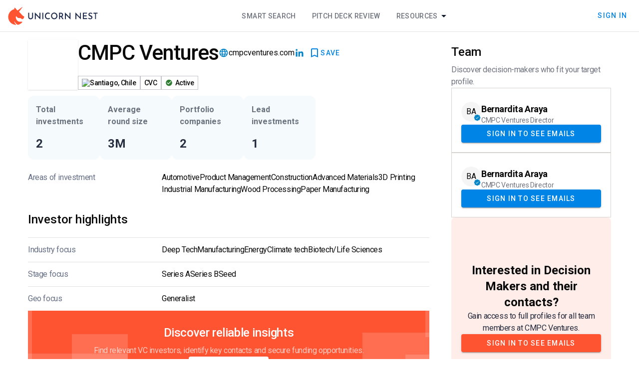

--- FILE ---
content_type: text/html
request_url: https://unicorn-nest.com/funds/cmpc-ventures/
body_size: 17949
content:
<!doctype html>
<html lang="en">
<head>
    <meta charset="utf-8"/>

    <!-- Google Tag Manager -->
    <script>(function(w, d, s, l, i) {
        w[l] = w[l] || [];
        w[l].push({
            'gtm.start':
                new Date().getTime(), event: 'gtm.js'
        });
        var f = d.getElementsByTagName(s)[0],
            j = d.createElement(s), dl = l != 'dataLayer' ? '&l=' + l : '';
        j.async = true;
        j.src =
            'https://www.googletagmanager.com/gtm.js?id=' + i + dl;
        f.parentNode.insertBefore(j, f);
    })(window, document, 'script', 'dataLayer', 'GTM-PL66BXD3');</script>
    <!-- End Google Tag Manager -->

    <link rel="icon" href="../../favicon.png"/>
    <meta name="viewport" content="width=device-width, initial-scale=1"/>
    <link rel="preconnect" href="https://fonts.googleapis.com"/>
    <link rel="preconnect" href="https://fonts.gstatic.com" crossorigin/>
    <link
            href="https://fonts.googleapis.com/css2?family=Roboto+Mono:ital@0;1&family=Roboto:ital,wght@0,100;0,300;0,400;0,500;0,700;0,900;1,100;1,300;1,400;1,500;1,700;1,900&display=swap"
            rel="stylesheet"
    />
    <link
            href="https://fonts.googleapis.com/css2?family=Material+Icons&display=swap"
            rel="stylesheet"
    />
    <link
            href="https://fonts.googleapis.com/css2?family=Material+Symbols+Outlined"
            rel="stylesheet"
    />
    <link rel="stylesheet" href="/smui.css"/>

    
		<link href="../../_app/immutable/assets/0.Bn3VcPjl.css" rel="stylesheet">
		<link href="../../_app/immutable/assets/Header.CPhkQwI1.css" rel="stylesheet">
		<link href="../../_app/immutable/assets/6.C_iCpzsh.css" rel="stylesheet">
		<link href="../../_app/immutable/assets/PaywallCTABlock.DZMZJ877.css" rel="stylesheet">
		<link href="../../_app/immutable/assets/ShortLocationDisplay.Dzu-Cpbw.css" rel="stylesheet">
		<link href="../../_app/immutable/assets/UnlockEmailButton.xpUaV79p.css" rel="stylesheet">
		<link href="../../_app/immutable/assets/KeyPersonsListTable.DjKm1AIF.css" rel="stylesheet">
		<link href="../../_app/immutable/assets/51.DuRVZ9nN.css" rel="stylesheet"><!--[--><meta name="facebook-domain-verification" content="2dlzr8jdf69pfdfiq5q49soavkmj8w"/><!--]--><!--[--><link rel="canonical" href="https://unicorn-nest.com/funds/cmpc-ventures/"/><!--]--><!--[--><!--[--><!----><script type="application/ld+json">{"@context":"https://schema.org","@type":"WebSite","@id":"https://unicorn-nest.com/#website","url":"https://unicorn-nest.com/","name":"Unicorn Nest","description":"","mainEntity":{"@type":"Organization","@id":"https://unicorn-nest.com/#organization","name":"Unicorn Nest","url":"https://unicorn-nest.com/","sameAs":["https://www.facebook.com/Unicorn-Nest-119931749393338/","https://www.linkedin.com/company/unicorn-nest-inc/","https://twitter.com/nestunicorn"],"contactPoint":{"@type":"ContactPoint","contactType":"customer support","email":"support@unicorn-nest.com","url":"https://unicorn-nest.com/"},"logo":{"@type":"ImageObject","@id":"https://unicorn-nest.com/#logo","inLanguage":"en-US","url":"https://un-website-static.fra1.cdn.digitaloceanspaces.com/wp-content/uploads/2019/12/ms-icon-310x310-2.png","contentUrl":"https://un-website-static.fra1.cdn.digitaloceanspaces.com/wp-content/uploads/2019/12/ms-icon-310x310-2.png","width":"310","height":"310","caption":"Unicorn Nest"},"image":{"@id":"https://unicorn-nest.com/#logo"}},"publisher":{"@id":"https://unicorn-nest.com/#organization"},"inLanguage":"en-US"}</script><!----><!--]--><!--]--><!--[--><!--[--><!----><script type="application/ld+json">{"@context":"https://schema.org","@type":"WebPage","mainEntity":{"@type":"Organization","name":"CMPC Ventures","description":"","url":"https://unicorn-nest.com/funds/cmpc-ventures/","image":"https://un-website-static.fra1.cdn.digitaloceanspaces.com/funds/cmpc-ventures/attachment/attachment-1340981-63e8d3b4a8f61/","sameAs":["https://cmpcventures.com"]}}</script><!----><!--]--><!--]--><!--[--><!--]--><title>CMPC Ventures – Investors Database – Unicorn Nest</title>
</head>
<body data-sveltekit-preload-data="hover">

<!-- Google Tag Manager (noscript) -->
<noscript>
    <iframe src="https://www.googletagmanager.com/ns.html?id=GTM-PL66BXD3"
            height="0" width="0" style="display:none;visibility:hidden"></iframe>
</noscript>
<!-- End Google Tag Manager (noscript) -->

<div style="display: contents"><!--[--><!--[--><!----><!----> <!----> <!--[!--><!--]--> <!--[--><!----><div class="min-h-full page svelte-11ik7ce"><header class="h-16 z-20"><div class="h-16 w-full flex flex-row md:flex-row border-b border-slate-900/opacity-5 bg-white gap-3 px-4"><div class="flex flex-row items-center justify-between h-full w-full md:w-auto"><!--[!--><a href="/" aria-label="Go to Homepage"><svg width="180" height="36" viewBox="0 0 180 36" xmlns="http://www.w3.org/2000/svg"><title>Unicorn Nest Logo</title><g><rect width="179" height="36" transform="translate(0.5)" fill="white" fill-opacity="0.01"></rect><path fill-rule="evenodd" clip-rule="evenodd" d="M12.5502 29.5355C12.4821 29.192 12.8906 28.9859 13.0948 29.2607C14.3203 31.3217 16.4988 34.001 18.8136 35.4438C18.8816 35.5125 19.0178 35.5812 19.0859 35.5812C19.3582 35.7186 19.7667 35.7873 20.039 35.7186C21.2644 35.4438 22.3537 35.0316 23.443 34.5506C24.7365 33.8636 25.962 33.0392 27.0512 32.1461C27.5278 31.7339 28.0724 31.253 28.4809 30.7034C28.8894 30.2912 28.549 29.5355 27.9363 29.5355C26.3024 29.6042 24.6004 29.6042 22.9664 29.4668C21.9452 29.3981 20.924 29.0546 20.039 28.505C19.0178 27.8867 18.1327 27.0623 17.52 26.0318C16.7031 24.7264 15.9542 23.2837 15.7499 21.7036C15.6138 20.9479 15.5457 19.9861 15.8861 19.2991C16.0903 18.7495 16.7031 18.6121 17.1796 19.0243C17.3839 19.2304 17.52 19.5052 17.6562 19.7113C18.337 20.8105 19.4263 21.7723 20.7198 21.9784C21.8091 22.1845 22.558 22.3906 23.6472 22.3219C24.6004 22.2532 25.3492 22.3219 26.1662 22.9402C27.3236 23.7646 28.0724 24.9325 29.7064 24.1768C30.5914 23.7646 31.2041 22.9402 31.7488 22.1158C32.6338 20.6731 33.1104 18.7495 30.9999 18.2686C30.3191 18.1312 29.5702 17.5816 29.0256 17.032C27.3236 15.177 23.8515 11.3298 22.558 9.95578C22.2856 9.61227 22.2856 9.20007 22.4899 8.85657C23.1026 8.10086 24.1238 6.72684 24.6004 6.17724C26.0981 4.18492 27.732 2.05519 28.9575 0.475074C29.1617 0.200271 28.8213 -0.143233 28.549 0.0628692C26.847 1.29948 24.328 3.2918 22.1495 4.87192C21.2644 5.55893 20.4475 6.10854 19.8348 6.58944C19.7667 6.58944 19.7667 6.65814 19.6986 6.65814C19.2901 6.93295 18.7455 6.86424 18.4051 6.52074L18.337 6.45204L14.2522 1.78039C13.8437 1.29948 13.0267 1.50559 12.8906 2.19259L12.6183 4.32232C12.6183 4.32232 12.6183 4.39102 12.5502 4.39102C11.6651 4.59712 10.8482 4.94062 10.0312 5.28413C9.82698 5.35283 9.69082 5.42153 9.55466 5.49023C9.4185 5.55893 9.28233 5.62763 9.14617 5.69633H9.0781C8.73769 5.83373 8.46537 6.03983 8.12497 6.24594C3.56361 9.13137 0.5 14.2152 0.5 19.9861C0.5 20.1922 0.5 20.3983 0.5 20.6044C0.56808 22.1158 0.840401 23.5585 1.24888 24.9325C2.33816 28.2989 4.51673 31.1843 7.37609 33.1766C10.3035 34.9629 13.7075 35.7186 15.4776 35.9934C15.8861 36.0621 16.0903 35.5812 15.8861 35.3064C14.8649 34.0697 13.1629 31.6652 12.5502 29.5355Z" fill="#FF5432"></path><path d="M42.4392 19.8308C42.4392 20.3333 42.5777 20.8359 42.8548 21.2667C43.1318 21.6974 43.4781 22.0564 43.8936 22.2718C44.3092 22.559 44.794 22.6308 45.348 22.6308C45.9021 22.6308 46.3869 22.4872 46.8717 22.2718C47.2872 21.9846 47.6335 21.6974 47.9106 21.2667C48.1876 20.8359 48.3261 20.3333 48.3261 19.8308V11.7897C48.3261 11.6462 48.4646 11.5026 48.6031 11.5026H49.9883C50.1268 11.5026 50.2653 11.6462 50.2653 11.7897V19.9026C50.2653 20.8359 50.0575 21.6974 49.5727 22.4154C49.1572 23.1333 48.5339 23.7077 47.8413 24.1385C47.0795 24.4974 46.2484 24.7128 45.348 24.7128C44.4477 24.7128 43.6166 24.4974 42.8548 24.1385C42.0929 23.7077 41.5389 23.1333 41.1233 22.4154C40.7078 21.6974 40.5 20.8359 40.5 19.9026V11.7897C40.5 11.6462 40.6385 11.5026 40.777 11.5026H42.1622C42.3007 11.5026 42.4392 11.6462 42.4392 11.7897V19.8308ZM64.8787 25L56.2907 16.3846C56.083 16.1692 55.7367 16.3128 55.7367 16.6L55.8059 24.2103C55.8059 24.3538 55.6674 24.4974 55.5289 24.4974H54.0745C53.936 24.4974 53.7975 24.3538 53.7975 24.2103V11H53.936L62.4547 19.759C62.6624 19.9744 63.0087 19.8308 63.0087 19.5436V11.7897C63.0087 11.6462 63.1472 11.5026 63.2858 11.5026H64.6709C64.8094 11.5026 64.9479 11.6462 64.9479 11.7897L64.8787 25ZM69.1034 11.4308H70.4885C70.6271 11.4308 70.7656 11.5744 70.7656 11.7179V24.1385C70.7656 24.2821 70.6271 24.4256 70.4885 24.4256H69.1034C68.9649 24.4256 68.8264 24.2821 68.8264 24.1385V11.7897C68.7571 11.5744 68.8956 11.4308 69.1034 11.4308ZM83.9938 23.4923C83.786 23.6359 83.509 23.7795 83.1627 23.9949C82.8164 24.2103 82.4009 24.3538 81.8468 24.4974C81.362 24.641 80.8079 24.7128 80.1846 24.641C79.215 24.641 78.3147 24.4256 77.5528 24.0667C76.791 23.7077 76.0984 23.2051 75.5443 22.6308C74.9903 21.9846 74.5747 21.3385 74.2977 20.5487C74.0207 19.759 73.8822 18.8974 73.8822 18.0359C73.8822 17.0308 74.0207 16.1692 74.367 15.3077C74.644 14.4462 75.1288 13.8 75.6136 13.1538C76.1677 12.5077 76.791 12.0769 77.5528 11.7179C78.3147 11.359 79.1457 11.2154 80.0461 11.2154C80.8772 11.2154 81.5698 11.359 82.1931 11.5744C82.7471 11.7179 83.1627 11.9333 83.5782 12.1487C83.7167 12.2205 83.786 12.4359 83.7167 12.5795L83.1627 13.9436C83.0934 14.159 82.8857 14.159 82.7471 14.0872C82.4701 13.9436 82.1931 13.8 81.8468 13.5846C81.2235 13.2974 80.5309 13.2256 79.6998 13.2974C79.4228 13.2974 79.1457 13.3692 78.938 13.5128C77.8991 13.9436 77.1373 14.5897 76.5832 15.5949C76.2369 16.3128 76.0292 17.1026 76.0292 17.9641C76.0292 18.8974 76.1677 19.6872 76.5832 20.4051C76.9295 21.1231 77.4143 21.6974 78.1069 22.0564C78.7302 22.4154 79.492 22.6308 80.3924 22.6308C81.085 22.6308 81.639 22.559 82.1238 22.3436C82.4701 22.2 82.7471 22.0564 83.0242 21.841C83.1627 21.6974 83.3705 21.7692 83.4397 21.9846L83.9938 23.4923ZM86.21 17.9641C86.21 17.0308 86.3485 16.1692 86.6948 15.3795C87.0411 14.5897 87.5259 13.8718 88.08 13.2256C88.7033 12.5795 89.3266 12.1487 90.1577 11.7897C90.9195 11.4308 91.7506 11.2154 92.651 11.2154C93.5513 11.2154 94.3824 11.4308 95.1443 11.7897C95.9061 12.1487 96.5987 12.6513 97.222 13.2256C97.8453 13.8 98.2608 14.5179 98.6071 15.3795C98.9534 16.1692 99.1612 17.0308 99.1612 17.9641C99.1612 18.8974 99.0227 19.759 98.6071 20.5487C98.2608 21.3385 97.776 22.0564 97.222 22.6308C96.6679 23.2769 95.9753 23.7077 95.1443 24.0667C94.3824 24.4256 93.5513 24.5692 92.651 24.5692C91.7506 24.5692 90.9195 24.4256 90.1577 24.0667C89.3959 23.7077 88.7033 23.2769 88.08 22.6308C87.5259 22.0564 87.0411 21.3385 86.6948 20.5487C86.4178 19.8308 86.21 18.8974 86.21 17.9641ZM88.2878 17.9641C88.2878 18.8256 88.4955 19.6154 88.8418 20.3333C89.2574 21.0513 89.7422 21.5538 90.4347 21.9846C91.1273 22.4154 91.8891 22.6308 92.651 22.6308C93.4821 22.6308 94.1746 22.4154 94.798 21.9846C95.4213 21.5538 95.9753 20.9795 96.3216 20.3333C96.7372 19.6154 96.945 18.8256 96.945 17.9641C96.945 17.1026 96.7372 16.3128 96.3216 15.5949C95.9061 14.8769 95.4213 14.3026 94.7287 13.8718C94.0361 13.441 93.3436 13.2256 92.5125 13.2256C91.6814 13.2256 90.9888 13.441 90.2962 13.8718C89.6729 14.3026 89.1188 14.8769 88.7033 15.5949C88.4955 16.3128 88.2878 17.1026 88.2878 17.9641ZM105.741 11.4308C106.641 11.4308 107.472 11.5744 108.165 11.9333C108.857 12.2205 109.411 12.7231 109.758 13.3692C110.173 14.0154 110.381 14.7333 110.381 15.5949C110.381 16.3128 110.242 17.0308 109.896 17.7487C109.619 18.3949 109.204 18.8256 108.58 19.2564C108.442 19.3282 108.372 19.5436 108.442 19.6872L111.074 23.9949C111.212 24.2103 111.074 24.4974 110.796 24.4974H109.204C109.065 24.4974 108.996 24.4256 108.927 24.3538L106.156 19.9744C106.087 19.9744 106.018 19.9744 105.948 19.9744H104.494C104.356 19.9744 104.217 20.118 104.217 20.2615V24.1385C104.217 24.2821 104.078 24.4256 103.94 24.4256H102.555C102.416 24.4256 102.278 24.2821 102.278 24.1385V11.7897C102.278 11.6462 102.416 11.5026 102.555 11.5026H105.741V11.4308ZM106.018 17.9641C106.641 17.9641 107.057 17.8205 107.403 17.6051C107.749 17.3179 107.957 17.0308 108.095 16.7436C108.234 16.3846 108.303 16.0256 108.303 15.7385C108.303 15.4513 108.234 15.1641 108.095 14.8051C107.957 14.4462 107.749 14.159 107.403 13.8718C107.057 13.5846 106.641 13.441 106.018 13.441H104.494C104.356 13.441 104.217 13.5846 104.217 13.7282V17.6051C104.217 17.7487 104.356 17.8923 104.494 17.8923H106.018V17.9641ZM125.202 25L116.614 16.3846C116.406 16.1692 116.06 16.3128 116.06 16.6L116.129 24.2103C116.129 24.3538 115.991 24.4974 115.852 24.4974H114.398C114.259 24.4974 114.121 24.3538 114.121 24.2103V11H114.19L122.709 19.759C122.917 19.9744 123.263 19.8308 123.263 19.5436V11.7897C123.263 11.6462 123.401 11.5026 123.54 11.5026H124.925C125.064 11.5026 125.202 11.6462 125.202 11.7897V25ZM146.049 25L137.461 16.3846C137.253 16.1692 136.907 16.3128 136.907 16.6L136.976 24.2103C136.976 24.3538 136.837 24.4974 136.699 24.4974H135.244C135.106 24.4974 134.967 24.3538 134.967 24.2103V11H135.106L143.625 19.759C143.832 19.9744 144.179 19.8308 144.179 19.5436V11.7897C144.179 11.6462 144.317 11.5026 144.456 11.5026H145.841C145.979 11.5026 146.118 11.6462 146.118 11.7897L146.049 25ZM150.204 11.4308H157.961C158.099 11.4308 158.238 11.5744 158.238 11.7179V13.0821C158.238 13.2256 158.099 13.3692 157.961 13.3692H152.213C152.074 13.3692 151.935 13.5128 151.935 13.6564V16.5282C151.935 16.6718 152.074 16.8154 152.213 16.8154H157.268C157.407 16.8154 157.545 16.959 157.545 17.1026V18.4667C157.545 18.6103 157.407 18.7538 157.268 18.7538H152.213C152.074 18.7538 151.935 18.8974 151.935 19.041V21.9846C151.935 22.1282 152.074 22.2718 152.213 22.2718H158.169C158.307 22.2718 158.446 22.4154 158.446 22.559V23.9231C158.446 24.0667 158.307 24.2103 158.169 24.2103H150.204C150.066 24.2103 149.927 24.0667 149.927 23.9231V11.7897C149.927 11.5744 150.066 11.4308 150.204 11.4308ZM168.419 13.8C168.35 13.9436 168.142 14.0154 168.003 13.9436C167.657 13.7282 167.241 13.5846 166.826 13.441C166.341 13.2974 165.856 13.1538 165.371 13.1538C164.748 13.1538 164.263 13.2974 163.848 13.5846C163.502 13.8718 163.294 14.2308 163.294 14.7333C163.294 15.0923 163.432 15.3795 163.709 15.6667C163.986 15.9538 164.263 16.1692 164.679 16.3846C165.094 16.6 165.51 16.7436 165.926 16.959C166.41 17.1744 166.895 17.3897 167.38 17.6769C167.865 17.9641 168.28 18.3231 168.557 18.8256C168.904 19.3282 169.042 19.9744 169.042 20.8359C169.042 21.4821 168.904 22.1282 168.557 22.7026C168.211 23.2769 167.726 23.7077 167.103 24.0667C166.48 24.4256 165.718 24.5692 164.817 24.5692C164.056 24.5692 163.294 24.4256 162.532 24.2103C161.909 23.9949 161.355 23.7077 160.8 23.3487C160.662 23.2769 160.593 23.0615 160.731 22.918L161.355 21.841C161.424 21.6974 161.632 21.6256 161.77 21.7692C162.116 21.9846 162.532 22.2 163.017 22.4154C163.571 22.6308 164.125 22.7744 164.679 22.7744C165.025 22.7744 165.371 22.7026 165.718 22.6308C166.064 22.4872 166.341 22.3436 166.618 22.0564C166.895 21.7692 166.964 21.4103 166.964 20.9795C166.964 20.6205 166.826 20.2615 166.687 20.0462C166.48 19.759 166.203 19.5436 165.856 19.4C165.51 19.1846 165.164 19.041 164.748 18.8256C164.333 18.6821 163.986 18.4667 163.502 18.3231C163.086 18.1077 162.74 17.8923 162.393 17.6051C162.047 17.3179 161.77 16.959 161.562 16.5282C161.355 16.0974 161.216 15.5949 161.216 15.0205C161.216 14.3026 161.355 13.6564 161.701 13.1538C162.047 12.5795 162.463 12.2205 163.017 11.8615C163.571 11.5744 164.263 11.359 165.025 11.359C165.926 11.359 166.687 11.5026 167.311 11.7179C167.865 11.9333 168.35 12.0769 168.765 12.3641C168.904 12.4359 168.973 12.6513 168.904 12.7949L168.419 13.8ZM171.397 11.4308H179.223C179.361 11.4308 179.5 11.5744 179.5 11.7179V13.0821C179.5 13.2256 179.361 13.3692 179.223 13.3692H176.591C176.453 13.3692 176.314 13.5128 176.314 13.6564V24.0667C176.314 24.2103 176.176 24.3538 176.037 24.3538H174.652C174.513 24.3538 174.375 24.2103 174.375 24.0667V13.8C174.375 13.6564 174.236 13.5128 174.098 13.5128H171.535C171.397 13.5128 171.258 13.3692 171.258 13.2256V11.8615C171.12 11.5744 171.258 11.4308 171.397 11.4308Z" fill="#001034" fill-opacity="0.87"></path></g></svg><!----></a><!----><!--]--><!----></div> <div class="hidden md:flex flex-grow justify-center"><div class="nav-block pointer-events-auto svelte-1xu1z82 nav-horizontal"><!--[--><!--[--><!--[!--><!--]--><!--]--><!--[--><!--[--><a class="nav-item" href="/search/">Smart Search</a><!--]--><!--]--><!--[--><!--[--><a class="nav-item" href="/deck-review/">Pitch Deck Review</a><!--]--><!--]--><!--[!--><!--[!--><!--$s1--><!--[--><a class="nav-item active:ring-0 ring-0" href="/blog/" id="bits-s1" aria-haspopup="dialog" aria-expanded="false" data-state="closed" data-popover-trigger="" type="button">Resources <svg width="21" height="20" viewBox="0 0 21 20" xmlns="http://www.w3.org/2000/svg" class="w-6 h-6 fill-slate-900 opacity-30 inline-block"><!--[!--><path d="M6.3335 8.33331L10.5002 12.5L14.6668 8.33331H6.3335Z"></path><!--]--></svg><!----></a><!----><!--]--><!----><!----> <!----><!--[!--><!--]--><!----><!----><!----><!----><!--]--><!--]--><!--]--></div><!----></div> <!--[!--><!--]--> <div class="hidden md:flex items-center justify-end gap-3 flex-shrink"><!--[!--><!----><!--[!--><!--[!--><!----><a class="mdc-button" style="" action="close" secondary="false" href="/signin/"><div class="mdc-button__ripple"></div> <!---->Sign In<!----><!--[!--><!--]--><!----><!----></a><!----><!--]--><!--]--><!----><!--]--></div> <div class="md:hidden flex items-center"><!----><!--[!--><!--[!--><!----><button class="mdc-button p-0 min-w-0" style="" action="close" secondary="false" title="Open navigation"><div class="mdc-button__ripple"></div> <svg width="48" height="48" viewBox="0 0 48 48" fill="#001034" fill-opacity="0.87" xmlns="http://www.w3.org/2000/svg"><path d="M16 27H32V25H16V27ZM16 31H32V29H16V31ZM16 23H32V21H16V23ZM16 17V19H32V17H16Z"></path><path d="M31 18.41L29.59 17L24 22.59L18.41 17L17 18.41L22.59 24L17 29.59L18.41 31L24 25.41L29.59 31L31 29.59L25.41 24L31 18.41Z" class="hidden"></path></svg><!----><!--[!--><!--]--><!----><!----></button><!----><!--]--><!--]--><!----><!----></div> <div class="md:hidden fixed flex mt-16 top-0 left-0 right-0 bottom-0 z-20 flex-row justify-end bg-black bg-opacity-50 overflow-auto transition-all overscroll-none pointer-events-none opacity-0" role="navigation"><div class="z-20 h-full overflow-auto w-full sm:max-w-[372px] bg-white border border-slate-900 border-opacity-10 transition-transform translate-x-full" role="navigation"><div class="h-fit pointer-events-auto flex flex-col"><div class="nav-block pointer-events-auto svelte-1xu1z82 nav-vertical"><!--[--><!--[--><!--[!--><!--]--><!--]--><!--[--><!--[--><a class="nav-item" href="/search/">Smart Search</a><!--]--><!--]--><!--[--><!--[--><a class="nav-item" href="/deck-review/">Pitch Deck Review</a><!--]--><!--]--><!--[!--><!--[--><div class="nav-item !flex-col !w-full"><a href="/blog/" class="flex flex-row w-full justify-between">Resources <svg width="21" height="20" viewBox="0 0 21 20" xmlns="http://www.w3.org/2000/svg" class="w-6 h-6 fill-slate-900 opacity-30 inline-block"><!--[!--><path d="M6.3335 8.33331L10.5002 12.5L14.6668 8.33331H6.3335Z"></path><!--]--></svg><!----></a> <div class="normal-case flex !flex-col w-full text-left overflow-hidden box-border rounded transition-all svelte-14qj404 closed"><!--[--><div class="px-4 pb-1.5 text-sm opacity-60 tracking-tight text-mainText"><div class="font-semibold leading-snug">Blog</div> <span class="font-normal leading-tight">Insights and updates from across the team</span></div> <!--[--><!----><a class="s-menu-item  svelte-1otkcis" href="/blog/"><!---->All posts<!----><!----></a><!----><!----><a class="s-menu-item  svelte-1otkcis" href="/ratings-lists/"><!---->Rating &amp; lists<!----><!----></a><!----><!----><a class="s-menu-item  svelte-1otkcis" href="/media/analytics/"><!---->Analytics<!----><!----></a><!----><!----><a class="s-menu-item  svelte-1otkcis" href="/media/interviews/"><!---->Interviews<!----><!----></a><!----><!--]--> <!--[--><div class="divider svelte-xli5r4"></div><!--]--><div class="px-4 pb-1.5 text-sm opacity-60 tracking-tight text-mainText"><div class="font-semibold leading-snug">Database</div> <span class="font-normal leading-tight">Data of available investors collected since 2000</span></div> <!--[--><!----><a class="s-menu-item  svelte-1otkcis" href="/funds/"><!---->FREE Investor Database<!----><!----></a><!----><!--]--> <!--[!--><!--]--><!--]--><!----></div><!----></div><!--]--><!--]--><!--]--></div><!----> <div class="divider svelte-xli5r4"></div><!----> <!--[!--><!----><button class="s-menu-item  svelte-1otkcis"><!---->Sign In<!----><!----></button><!----><!--]--><!----></div></div></div></div></header><!----> <main class="flex-grow"><!--[!--><!----><!----> <!----> <!----> <div class="max-w-[1200px] w-full flex flex-col m-auto pt-[16px] pl-[16px] pr-[16px] box-border"><div class="grid grid-cols-[1fr,320px] gap-11"><div class="flex flex-col gap-8"><!--[--><div class="flex flex-col md:flex-row"><div class="flex-grow flex flex-row gap-4 md:gap-5"><!--[--><div class="w-[40px] h-[40px] md:w-[100px] md:h-[100px] shadow border-gray-50 bg-cover bg-center order-2 md:order-1" style="background-image: url('https://un-website-static.fra1.cdn.digitaloceanspaces.com/funds/cmpc-ventures/attachment/attachment-1340981-63e8d3b4a8f61/')"><div class="grid items-center justify-center w-full h-full overflow-hidden" style="backdrop-filter: brightness(150%) blur(10px);"><object data="https://un-website-static.fra1.cdn.digitaloceanspaces.com/funds/cmpc-ventures/attachment/attachment-1340981-63e8d3b4a8f61/" type="image/png" class="h-auto w-full" title="CMPC Ventures Logo"></object></div></div><!--]--> <div class="flex-grow min-h-[100px] flex flex-col justify-between order-1 md:order-2"><div class="flex flex-row gap-x-3 items-center flex-wrap"><h1 class="text-3xl md:text-[42px] leading-[52px] font-medium tracking-tight">CMPC Ventures</h1> <div class="flex flex-row gap-3 items-center flex-grow"><!--[!--><!--]--> <!--[--><div class="investor-link svelte-1vmm9he"><svg width="20" height="20" viewBox="0 0 20 20" xmlns="http://www.w3.org/2000/svg"><path d="M9.9915 1.66668C5.3915 1.66668 1.6665 5.40001 1.6665 10C1.6665 14.6 5.3915 18.3333 9.9915 18.3333C14.5998 18.3333 18.3332 14.6 18.3332 10C18.3332 5.40001 14.5998 1.66668 9.9915 1.66668ZM15.7665 6.66668H13.3082C13.0415 5.62501 12.6582 4.62501 12.1582 3.70001C13.6915 4.22501 14.9665 5.29168 15.7665 6.66668ZM9.99984 3.36668C10.6915 4.36668 11.2332 5.47501 11.5915 6.66668H8.40817C8.7665 5.47501 9.30817 4.36668 9.99984 3.36668ZM3.54984 11.6667C3.4165 11.1333 3.33317 10.575 3.33317 10C3.33317 9.42501 3.4165 8.86668 3.54984 8.33335H6.3665C6.29984 8.88335 6.24984 9.43335 6.24984 10C6.24984 10.5667 6.29984 11.1167 6.3665 11.6667H3.54984ZM4.23317 13.3333H6.6915C6.95817 14.375 7.3415 15.375 7.8415 16.3C6.30817 15.775 5.03317 14.7167 4.23317 13.3333ZM6.6915 6.66668H4.23317C5.03317 5.28335 6.30817 4.22501 7.8415 3.70001C7.3415 4.62501 6.95817 5.62501 6.6915 6.66668ZM9.99984 16.6333C9.30817 15.6333 8.7665 14.525 8.40817 13.3333H11.5915C11.2332 14.525 10.6915 15.6333 9.99984 16.6333ZM11.9498 11.6667H8.04984C7.97484 11.1167 7.9165 10.5667 7.9165 10C7.9165 9.43335 7.97484 8.87501 8.04984 8.33335H11.9498C12.0248 8.87501 12.0832 9.43335 12.0832 10C12.0832 10.5667 12.0248 11.1167 11.9498 11.6667ZM12.1582 16.3C12.6582 15.375 13.0415 14.375 13.3082 13.3333H15.7665C14.9665 14.7083 13.6915 15.775 12.1582 16.3ZM13.6332 11.6667C13.6998 11.1167 13.7498 10.5667 13.7498 10C13.7498 9.43335 13.6998 8.88335 13.6332 8.33335H16.4498C16.5832 8.86668 16.6665 9.42501 16.6665 10C16.6665 10.575 16.5832 11.1333 16.4498 11.6667H13.6332Z"></path></svg><!----> <a href="https://cmpcventures.com" target="_blank" rel="nofollow noopener external" class="svelte-1vmm9he">cmpcventures.com</a></div><!--]--> <!--[--><div class="investor-link svelte-1vmm9he"><a href="https://linkedin.com/company/cmpc-ventures/about/" target="_blank" rel="nofollow noopener external" class="svelte-1vmm9he"><svg width="20" height="20" viewBox="0 0 20 20" xmlns="http://www.w3.org/2000/svg"><path d="M4.15243 5.99899C5.15943 5.99899 5.97577 5.18266 5.97577 4.17566C5.97577 3.16866 5.15943 2.35233 4.15243 2.35233C3.14544 2.35233 2.3291 3.16866 2.3291 4.17566C2.3291 5.18266 3.14544 5.99899 4.15243 5.99899Z"></path><path d="M7.69744 7.38066V17.4965H10.8383V12.494C10.8383 11.174 11.0866 9.89566 12.7233 9.89566C14.3374 9.89566 14.3574 11.4048 14.3574 12.5773V17.4973H17.4999V11.9498C17.4999 9.22482 16.9133 7.13066 13.7283 7.13066C12.1991 7.13066 11.1741 7.96983 10.7549 8.76399H10.7124V7.38066H7.69744ZM2.5791 7.38066H5.72493V17.4965H2.5791V7.38066Z"></path></svg><!----></a></div><!--]--> <!--[!--><!--]--> <div class="flex-grow place-content-end flex flex-row"><!----><!--[!--><!--[!--><!----><button class="mdc-button gap-2 fill-primaryLink" style="" action="close" secondary="false" title="Save to Dashboard"><div class="mdc-button__ripple"></div> <svg width="24" height="24" viewBox="0 0 24 24" xmlns="http://www.w3.org/2000/svg"><!--[!--><path d="M17 3H7C5.9 3 5.01 3.9 5.01 5L5 21L12 18L19 21V5C19 3.9 18.1 3 17 3ZM17 18L12 15.82L7 18V5H17V18Z"></path><!--]--></svg><!--[--><!--[!--><!--[!-->SAVE<!--]--><!--]--><!--]--><!----><!--[!--><!--]--><!----><!----></button><!----><!--]--><!--]--><!----><!----> <!----><!--[!--><!--]--><!----><!----><!----><!----><!----></div></div></div> <div class="flex flex-row flex-wrap gap-2"><!--[--><div class="info-chip flex flex-row gap-1 svelte-9emh4f"><!--[--><!--[--><img src="https://upload.wikimedia.org/wikipedia/commons/7/78/Flag_of_Chile.svg" class="w-[16px] svelte-t8ni3z"/><!--]--><!--]--><!---->Santiago, Chile<!----></div><!--]--> <!--[--><div class="info-chip  svelte-9emh4f"><!---->CVC<!----></div><!--]--> <!--[--><div class="info-chip  svelte-9emh4f"><span class="flex flex-row items-center"><svg width="20" height="20" viewBox="0 0 32 32" xmlns="http://www.w3.org/2000/svg"><path d="M12 6C6.48 6 2 10.48 2 16C2 21.52 6.48 26 12 26C17.52 26 22 21.52 22 16C22 10.48 17.52 6 12 6ZM10 21L5 16L6.41 14.59L10 18.17L17.59 10.58L19 12L10 21Z" fill="#2E7D32"></path></svg> Active</span><!----></div><!--]--><!----></div></div></div></div><!--]--> <div class="flex flex-row flex-wrap gap-1.5 sm:gap-3 my-1.5 sm:my-3 *:max-w-[180px] sm:*:max-w-none"><!--[--><!--[--><div class="p-4 rounded-xl flex flex-col justify-between bg-sky-600 bg-opacity-[0.04] w-36 sm:h-32 min-h-28 "><div class="text-base font-semibold leading-normal tracking-normal text-slate-900 text-opacity-60">Total investments</div> <p class="text-2xl leading-[32px] font-semibold text-slate-900 text-opacity-90"><!--[-->2<!--]--></p> <!--[!--><!--]--></div><!--]--><!----> <!--[--><div class="p-4 rounded-xl flex flex-col justify-between bg-sky-600 bg-opacity-[0.04] w-36 sm:h-32 min-h-28 "><div class="text-base font-semibold leading-normal tracking-normal text-slate-900 text-opacity-60">Average round size</div> <p class="text-2xl leading-[32px] font-semibold text-slate-900 text-opacity-90"><!--[-->3M<!--]--></p> <!--[!--><!--]--></div><!--]--><!----> <!--[--><div class="p-4 rounded-xl flex flex-col justify-between bg-sky-600 bg-opacity-[0.04] w-36 sm:h-32 min-h-28 "><div class="text-base font-semibold leading-normal tracking-normal text-slate-900 text-opacity-60">Portfolio companies</div> <p class="text-2xl leading-[32px] font-semibold text-slate-900 text-opacity-90"><!--[-->2<!--]--></p> <!--[!--><!--]--></div><!--]--><!----> <!--[!--><!--]--><!----> <!--[--><div class="p-4 rounded-xl flex flex-col justify-between bg-sky-600 bg-opacity-[0.04] w-36 sm:h-32 min-h-28 "><div class="text-base font-semibold leading-normal tracking-normal text-slate-900 text-opacity-60">Lead investments</div> <p class="text-2xl leading-[32px] font-semibold text-slate-900 text-opacity-90"><!--[-->1<!--]--></p> <!--[!--><!--]--></div><!--]--><!----> <!--[!--><!--]--><!----> <!--[!--><!--]--><!----><!--]--></div> <div class="details svelte-kl1y35"><dl class="light svelte-bmjjqa"><!--[!--><!--]--><!----> <!--[--><dt><!---->Areas of investment <!--[!--><!--]--><!----></dt> <dd class="tags-list"><!--[--><!--[--><span>Automotive</span><span>Product Management</span><span>Construction</span><span>Advanced Materials</span><span>3D Printing</span><span>Industrial Manufacturing</span><span>Wood Processing</span><span>Paper Manufacturing</span><!--]--><!----><!--]--></dd><!--]--><!----><!----></dl><!----></div><!----> <!--[!--><!--]--><!----> <!--[--><div class="details svelte-kl1y35"><h2 class="svelte-p33k1z"><!---->Investor highlights<!----></h2><!----> <dl class="svelte-bmjjqa"><!--[!--><!--]--><!----> <!--[!--><!--]--><!----> <!--[--><dt><!---->Industry focus <!--[!--><!--]--><!----></dt> <dd class="tags-list"><!--[--><!--[--><!--[--><span>Deep Tech</span><!----><!--]--><!--[--><span>Manufacturing</span><!----><!--]--><!--[--><span>Energy</span><!----><!--]--><!--[--><span>Climate tech</span><!----><!--]--><!--[--><span>Biotech/Life Sciences</span><!----><!--]--><!--]--> <!--[!--><!--]--> <!--[!--><!--]--><!----><!--]--></dd><!--]--><!----> <!--[--><dt><!---->Stage focus <!--[!--><!--]--><!----></dt> <dd class="tags-list"><!--[--><!--[--><!--[--><span>Series A</span><!----><!--]--><!--[--><span>Series B</span><!----><!--]--><!--[--><span>Seed</span><!----><!--]--><!--]--> <!--[!--><!--]--> <!--[!--><!--]--><!----><!--]--></dd><!--]--><!----> <!--[--><dt><!---->Geo focus <!--[!--><!--]--><!----></dt> <dd class="tags-list"><!--[--><!--[--><!--[--><!--[!--><span>Generalist</span><!--]--><!----><!--]--><!--]--> <!--[!--><!--]--> <!--[!--><!--]--><!----><!--]--></dd><!--]--><!----> <!--[!--><!--]--><!----> <!--[!--><!--]--><!----><!----></dl><!----><!----></div><!----> <!--[!--><!--]--> <!--[--><div class="flex flex-col gap-6 bg-[#ff5432] p-5 bg-contain svelte-wjffzo" style="background-position: left bottom, right bottom; background-size: auto, auto; background-repeat: no-repeat, no-repeat; background-image: url('[data-uri]'), url('[data-uri]');"><div class="body *:opacity-70 svelte-wjffzo"><!--[--><h2 class="svelte-wjffzo"><!--[!-->Discover reliable insights<!--]--></h2><!--]--> <!----><p>Find relevant VC investors, identify key contacts and secure funding opportunities.</p><!----><!----></div> <!--[!--><div class="action svelte-wjffzo"><!--[--><!----><!--[!--><!--[!--><!----><a class="mdc-button mdc-button--raised action-button" style="" action="close" secondary="false" href="/search/"><div class="mdc-button__ripple"></div> <!--[!-->Find investors<!--]--><!----><!--[!--><!--]--><!----><!----></a><!----><!--]--><!--]--><!----><!--]--></div><!--]--></div><!----><!--]--><!----><!--]--> <!--[--><div class="details svelte-kl1y35"><h2 class="svelte-p33k1z"><!---->Investments analytics<!----></h2><!----> <!--[--><h3 class="svelte-p0wy1a"><!---->Last fund<!----></h3><!----> <dl class="svelte-bmjjqa"><!--[--><dt><!---->Fund size <!--[!--><!--]--><!----></dt> <dd><!--[!-->USD 100000000<!--]--></dd><!--]--><!----> <!--[!--><!--]--><!----><!----></dl><!----><!--]--> <h3 class="svelte-p0wy1a"><!---->Analytics<!----></h3><!----> <dl class="svelte-bmjjqa"><!--[!--><!--]--><!----> <!--[--><dt><!---->Total investments <!--[!--><!--]--><!----></dt> <dd><!--[!-->2<!--]--></dd><!--]--><!----> <!--[--><dt><!---->Lead investments <!--[!--><!--]--><!----></dt> <dd><!--[!-->1<!--]--></dd><!--]--><!----> <!--[!--><!--]--><!----> <!--[!--><!--]--><!----> <!--[!--><!--]--><!----> <!--[!--><!--]--><!----> <!--[!--><!--]--><!----> <!--[!--><!--]--><!----> <!--[--><dt><!---->Investments by industry <!--[!--><!--]--><!----></dt> <dd><!--[--><ul class="w-full flex flex-col gap-2"><!--[--><!--[--><li style="background: linear-gradient(to right, rgba(0,132,229,0.08) 100%, #FFFFFF 100%)" class="svelte-1i0s8e7"><!--[!--><u class="svelte-1i0s8e7">Product Management</u> (1)<!--]--></li><!----><!--]--><!--[--><li style="background: linear-gradient(to right, rgba(0,132,229,0.08) 100%, #FFFFFF 100%)" class="svelte-1i0s8e7"><!--[!--><u class="svelte-1i0s8e7">Paper Manufacturing</u> (1)<!--]--></li><!----><!--]--><!--[--><li style="background: linear-gradient(to right, rgba(0,132,229,0.08) 100%, #FFFFFF 100%)" class="svelte-1i0s8e7"><!--[!--><u class="svelte-1i0s8e7">Industrial Manufacturing</u> (1)<!--]--></li><!----><!--]--><!--[--><li style="background: linear-gradient(to right, rgba(0,132,229,0.08) 100%, #FFFFFF 100%)" class="svelte-1i0s8e7"><!--[!--><u class="svelte-1i0s8e7">Advanced Materials</u> (1)<!--]--></li><!----><!--]--><!--[--><li style="background: linear-gradient(to right, rgba(0,132,229,0.08) 100%, #FFFFFF 100%)" class="svelte-1i0s8e7"><!--[!--><u class="svelte-1i0s8e7">Wood Processing</u> (1)<!--]--></li><!----><!--]--><!--]--> <!--[!--><!--]--> <!--[--><span role="button" class="text-primaryLink underline cursor-pointer"><!--[!--><!--[!-->Show 3 more<!--]--><!--]--></span><!--]--><!----></ul><!----><!--]--></dd><!--]--><!----> <!--[--><dt><!---->Investments by region <!--[!--><!--]--><!----></dt> <dd><!--[--><!--[--><!--[--><ul class="w-full flex flex-col gap-2"><!--[--><!--[--><li style="background: linear-gradient(to right, rgba(0,132,229,0.08) 100%, #FFFFFF 100%)" class="svelte-1i0s8e7"><!--[--><u>Germany</u> (1)<!----><!--]--></li><!----><!--]--><!--[--><li style="background: linear-gradient(to right, rgba(0,132,229,0.08) 21%, #FFFFFF 21%)" class="svelte-1i0s8e7"><!--[--><u>Finland</u> (1)<!----><!--]--></li><!----><!--]--><!--]--> <!--[!--><!--]--> <!--[!--><!--]--><!----></ul><!--]--><!--]--><!----><!--]--></dd><!--]--><!----> <!--[!--><!--]--><!----> <!--[--><dt><!---->Peak activity year <!--[!--><!--]--><!----></dt> <dd><!--[!-->2023<!--]--></dd><!--]--><!----> <!--[!--><!--]--><!----> <!--[!--><!--]--><!----> <!--[!--><!--]--><!----><!----></dl><!----> <!--[--><div class="flex flex-col gap-6 bg-[#ff5432] p-5 bg-contain svelte-wjffzo" style="background-position: left bottom, right bottom; background-size: auto, auto; background-repeat: no-repeat, no-repeat; background-image: url('[data-uri]'), url('[data-uri]');"><div class="body *:opacity-70 svelte-wjffzo"><!--[--><h2 class="svelte-wjffzo"><!--[!-->Discover reliable insights<!--]--></h2><!--]--> <!---->Leverage validated data, identify key contacts and secure funding opportunities for your
                        business.<!----></div> <!--[!--><div class="action svelte-wjffzo"><!--[--><!----><!--[!--><!--[!--><!----><a class="mdc-button mdc-button--raised action-button" style="" action="close" secondary="false" href="/signup/"><div class="mdc-button__ripple"></div> <!--[!-->Sign Up<!--]--><!----><!--[!--><!--]--><!----><!----></a><!----><!--]--><!--]--><!----><!--]--></div><!--]--></div><!----><!--]--><!----> <h3 class="svelte-p0wy1a"><!---->Quantitative data<!----></h3><!----> <dl class="svelte-bmjjqa"><!--[--><dt><!---->Avg. startup age at the time of investment <!--[--><!--$s2--><!--[!--><button title="Information" id="bits-s2" aria-haspopup="dialog" aria-expanded="false" data-state="closed" data-popover-trigger="" type="button"><svg width="20" height="20" viewBox="0 0 20 20" xmlns="http://www.w3.org/2000/svg" class="svelte-1ggzkbi"><path d="M9.16699 5.83934H10.8337V7.506H9.16699V5.83934ZM9.16699 9.17267H10.8337V14.1727H9.16699V9.17267ZM10.0003 1.67267C5.40033 1.67267 1.66699 5.406 1.66699 10.006C1.66699 14.606 5.40033 18.3393 10.0003 18.3393C14.6003 18.3393 18.3337 14.606 18.3337 10.006C18.3337 5.406 14.6003 1.67267 10.0003 1.67267ZM10.0003 16.6727C6.32533 16.6727 3.33366 13.681 3.33366 10.006C3.33366 6.331 6.32533 3.33934 10.0003 3.33934C13.6753 3.33934 16.667 6.331 16.667 10.006C16.667 13.681 13.6753 16.6727 10.0003 16.6727Z"></path></svg><!----></button><!--]--><!----><!----> <!----><!--[!--><!--]--><!----><!----><!----><!----><!--]--><!----></dt> <dd><!--[!-->3<!--]--></dd><!--]--><!----> <!--[--><dt><!---->Avg. valuation at time of investment <!--[!--><!--]--><!----></dt> <dd><!--[!-->6M<!--]--></dd><!--]--><!----> <!--[--><dt><!---->Group Appearance index <!--[!--><!--]--><!----></dt> <dd><!--[!-->1.00<!--]--></dd><!--]--><!----> <!--[!--><!--]--><!----> <!--[!--><!--]--><!----> <!--[!--><!--]--><!----> <!--[!--><!--]--><!----><!----></dl><!----><!----></div><!--]--> <!--[--><!--[--><div class="flex flex-col gap-6 bg-[#ff5432] p-5 bg-contain svelte-wjffzo" style="background-position: left bottom, right bottom; background-size: auto, auto; background-repeat: no-repeat, no-repeat; background-image: url('[data-uri]'), url('[data-uri]');"><div class="body *:opacity-70 svelte-wjffzo"><!--[--><h2 class="svelte-wjffzo"><!--[!-->Need more data?<!--]--></h2><!--]--> <!----><p>Get access to full data about investors, including their team, contact information, and historic data.</p><!----><!----></div> <!--[!--><div class="action svelte-wjffzo"><!--[--><!----><!--[!--><!--[!--><!----><a class="mdc-button mdc-button--raised action-button" style="" action="close" secondary="false" href="/pricing/"><div class="mdc-button__ripple"></div> <!--[!-->Upgrade<!--]--><!----><!--[!--><!--]--><!----><!----></a><!----><!--]--><!--]--><!----><!--]--></div><!--]--></div><!----><!--]--><!--]--> <!--[!--><!--]--> <!--[--><div class="details svelte-kl1y35"><h2 class="svelte-p33k1z"><!---->Latest deals<!----></h2><!----></div><!----> <div class="w-full overflow-auto"><table class="svelte-moqnft"><thead><tr class="svelte-moqnft"><th class="svelte-moqnft">Company name</th><th class="svelte-moqnft">Deal date</th><th class="svelte-moqnft">Industry</th><th class="svelte-moqnft">Deal stage</th><th class="svelte-moqnft">Deal size</th><th class="svelte-moqnft">Location</th></tr></thead><tbody><!--[--><tr class="svelte-moqnft"><td class="svelte-moqnft">Strong by Form</td><td class="svelte-moqnft">05 Dec 2023</td><td class="svelte-moqnft">Automotive, Construction, Advanced Materials, 3D Printing, Industrial Manufacturing, Wood Processing</td><td class="svelte-moqnft">Seed</td><td class="svelte-moqnft">5M</td><td class="svelte-moqnft">Baden-Wurttemberg, Stuttgart, Germany</td></tr><!--]--></tbody></table></div><!----><!--]--> <!--[!--><!--]--></div> <div class="w-[320px] hidden md:flex flex-col gap-7"><!--[--><!--[--><div class="flex flex-col gap-2"><div class="text-2xl font-medium leading-loose">Team</div> <div class="text-slate-900/60 text-base font-normal leading-normal tracking-tight">Discover decision-makers who fit your target profile.</div> <!--[!--><!--]--><!----></div> <!--[!--><!--[--><div class="px-5 pt-7 pb-5 relative bg-white rounded-lg outline outline-1 outline-offset-[-1px] outline-stone-300 flex flex-col justify-start items-start gap-5"><div class="relative flex flex-row justify-start items-start gap-2 w-full"><div><!--[--><!----><!--$s3--><!--[!--><div class="relative flex size-10 shrink-0 overflow-hidden rounded-full flex-shrink" id="bits-s3" data-avatar-root="" data-status="loading"><!----><!--$s4--><!--[!--><span class="bg-muted flex h-full w-full items-center justify-center rounded-full" data-status="loading" data-avatar-fallback=""><!---->BA<!----></span><!--]--><!----><!----></div><!--]--><!----><!--]--><!----></div> <svg class="w-4 h-4 left-[24px] top-[24px] absolute overflow-hidden fill-sky-600 stroke-white" viewBox="0 0 20 20" xmlns="http://www.w3.org/2000/svg"><path d="M10 1.5C10.9803 1.5 11.6843 2.20713 12.1436 2.64844H12.1445C12.2881 2.78579 12.418 2.91031 12.542 3.01367C12.6701 3.12052 12.7596 3.17806 12.8154 3.20117H12.8174L12.9199 3.22852C12.9681 3.23764 13.0313 3.24631 13.1113 3.25293C13.2641 3.26554 13.4367 3.26857 13.6279 3.27148L14.1748 3.28711C14.7686 3.32247 15.4734 3.45188 16.0107 3.98926L16.1367 4.12695C16.7261 4.83107 16.7191 5.76086 16.7285 6.37207L16.7344 6.64453C16.737 6.73079 16.7408 6.81222 16.7471 6.88867C16.7537 6.96872 16.7624 7.03188 16.7715 7.08008L16.7988 7.18262L16.7998 7.18457L16.8613 7.29395C16.8917 7.33932 16.9328 7.39388 16.9863 7.45801C17.0897 7.58188 17.214 7.71168 17.3516 7.85547H17.3506C17.7914 8.31487 18.5 9.01878 18.5 10C18.5 10.9807 17.7919 11.6843 17.3506 12.1436L17.3516 12.1445C17.2142 12.2881 17.0897 12.418 16.9863 12.542C16.8795 12.6701 16.8219 12.7596 16.7988 12.8154V12.8174C16.7812 12.86 16.7603 12.9517 16.7471 13.1113C16.7408 13.1878 16.737 13.2692 16.7344 13.3555L16.7285 13.6279C16.7191 14.2391 16.7261 15.1689 16.1367 15.873L16.0107 16.0107C15.4734 16.5481 14.7686 16.6775 14.1748 16.7129L13.6279 16.7285C13.4367 16.7314 13.2641 16.7345 13.1113 16.7471C12.9517 16.7603 12.86 16.7812 12.8174 16.7988L12.8154 16.7998C12.7595 16.8228 12.67 16.8795 12.542 16.9863C12.4181 17.0897 12.2883 17.214 12.1445 17.3516L12.1436 17.3506C11.6841 17.7914 10.9809 18.5 10 18.5C9.01897 18.5 8.31466 17.7918 7.85547 17.3506V17.3516C7.71192 17.2142 7.58196 17.0897 7.45801 16.9863C7.32985 16.8795 7.24044 16.8219 7.18457 16.7988H7.18262C7.13998 16.7812 7.04829 16.7603 6.88867 16.7471C6.81222 16.7408 6.73079 16.737 6.64453 16.7344L6.37207 16.7285C5.76086 16.7191 4.83107 16.7261 4.12695 16.1367L3.98926 16.0107C3.45188 15.4734 3.32247 14.7686 3.28711 14.1748L3.27148 13.6279C3.26857 13.4367 3.26554 13.2641 3.25293 13.1113C3.24631 13.0313 3.23764 12.9681 3.22852 12.9199L3.20117 12.8174L3.2002 12.8154C3.17715 12.7595 3.1205 12.67 3.01367 12.542C2.91031 12.4181 2.78602 12.2883 2.64844 12.1445V12.1436C2.20759 11.6841 1.5 10.9805 1.5 10C1.5 9.01932 2.20717 8.31467 2.64844 7.85547L2.84375 7.64941C2.90494 7.58342 2.96198 7.52 3.01367 7.45801C3.12052 7.32985 3.17806 7.24044 3.20117 7.18457V7.18262L3.22852 7.08008C3.23764 7.03188 3.24631 6.96872 3.25293 6.88867C3.26554 6.73593 3.26857 6.56333 3.27148 6.37207V6.36914L3.28809 5.8252C3.32387 5.2328 3.45181 4.5267 3.98926 3.98926L4.12695 3.86328C4.83107 3.27385 5.76086 3.28088 6.37207 3.27148L6.64551 3.26562C6.73172 3.26298 6.81323 3.25924 6.88965 3.25293C7.04998 3.23969 7.14049 3.21835 7.18164 3.20117L7.18457 3.2002L7.29395 3.13867C7.33932 3.10829 7.39388 3.06717 7.45801 3.01367C7.51984 2.96208 7.58361 2.90578 7.64941 2.84473L7.85547 2.64844C8.31488 2.20762 9.01913 1.5 10 1.5ZM12.8301 8.21973L12.8066 8.23535L9.21094 11.8311L8.85742 12.1855L8.50391 11.8311L7.19336 10.5205L7.16992 10.5049C7.16133 10.5014 7.15184 10.5 7.14258 10.5C7.13314 10.5 7.12379 10.5013 7.11523 10.5049L7.0918 10.5205L7.07617 10.5439C7.07262 10.5526 7.07131 10.562 7.07129 10.5713C7.07129 10.5806 7.07266 10.59 7.07617 10.5986L7.0918 10.6221L8.80664 12.3369L8.83008 12.3525L8.85742 12.3574C8.86672 12.3574 8.87618 12.3561 8.88477 12.3525L8.90723 12.3369H8.9082L12.9082 8.33691L12.9238 8.31348L12.9287 8.28613L12.9238 8.25781L12.9082 8.23535L12.8848 8.21973C12.8761 8.21616 12.8668 8.2139 12.8574 8.21387L12.8301 8.21973Z"></path></svg><!----> <div class="flex flex-col gap-1 flex-grow"><div class="text-lg font-semibold leading-relaxed tracking-tight">Bernardita Araya</div> <div class="text-slate-900/60 text-sm font-normal leading-tight tracking-tight">CMPC Ventures Director</div></div></div> <!----><!--[!--><!--[!--><!----><button class="mdc-button mdc-button--raised w-full" style="" action="close" secondary="false"><div class="mdc-button__ripple"></div> <!--[--><!--[!-->Sign In to see emails<!--]--><!----><!--]--><!----><!--[!--><!--]--><!----><!----></button><!----><!--]--><!--]--><!----><!----></div><!--]--> <div class="paywall svelte-1ibrtwj"><div class="svelte-1ibrtwj"><!--[--><div class="px-5 pt-7 pb-5 relative bg-white rounded-lg outline outline-1 outline-offset-[-1px] outline-stone-300 flex flex-col justify-start items-start gap-5"><div class="relative flex flex-row justify-start items-start gap-2 w-full"><div><!--[--><!----><!--$s5--><!--[!--><div class="relative flex size-10 shrink-0 overflow-hidden rounded-full flex-shrink" id="bits-s5" data-avatar-root="" data-status="loading"><!----><!--$s6--><!--[!--><span class="bg-muted flex h-full w-full items-center justify-center rounded-full" data-status="loading" data-avatar-fallback=""><!---->BA<!----></span><!--]--><!----><!----></div><!--]--><!----><!--]--><!----></div> <svg class="w-4 h-4 left-[24px] top-[24px] absolute overflow-hidden fill-sky-600 stroke-white" viewBox="0 0 20 20" xmlns="http://www.w3.org/2000/svg"><path d="M10 1.5C10.9803 1.5 11.6843 2.20713 12.1436 2.64844H12.1445C12.2881 2.78579 12.418 2.91031 12.542 3.01367C12.6701 3.12052 12.7596 3.17806 12.8154 3.20117H12.8174L12.9199 3.22852C12.9681 3.23764 13.0313 3.24631 13.1113 3.25293C13.2641 3.26554 13.4367 3.26857 13.6279 3.27148L14.1748 3.28711C14.7686 3.32247 15.4734 3.45188 16.0107 3.98926L16.1367 4.12695C16.7261 4.83107 16.7191 5.76086 16.7285 6.37207L16.7344 6.64453C16.737 6.73079 16.7408 6.81222 16.7471 6.88867C16.7537 6.96872 16.7624 7.03188 16.7715 7.08008L16.7988 7.18262L16.7998 7.18457L16.8613 7.29395C16.8917 7.33932 16.9328 7.39388 16.9863 7.45801C17.0897 7.58188 17.214 7.71168 17.3516 7.85547H17.3506C17.7914 8.31487 18.5 9.01878 18.5 10C18.5 10.9807 17.7919 11.6843 17.3506 12.1436L17.3516 12.1445C17.2142 12.2881 17.0897 12.418 16.9863 12.542C16.8795 12.6701 16.8219 12.7596 16.7988 12.8154V12.8174C16.7812 12.86 16.7603 12.9517 16.7471 13.1113C16.7408 13.1878 16.737 13.2692 16.7344 13.3555L16.7285 13.6279C16.7191 14.2391 16.7261 15.1689 16.1367 15.873L16.0107 16.0107C15.4734 16.5481 14.7686 16.6775 14.1748 16.7129L13.6279 16.7285C13.4367 16.7314 13.2641 16.7345 13.1113 16.7471C12.9517 16.7603 12.86 16.7812 12.8174 16.7988L12.8154 16.7998C12.7595 16.8228 12.67 16.8795 12.542 16.9863C12.4181 17.0897 12.2883 17.214 12.1445 17.3516L12.1436 17.3506C11.6841 17.7914 10.9809 18.5 10 18.5C9.01897 18.5 8.31466 17.7918 7.85547 17.3506V17.3516C7.71192 17.2142 7.58196 17.0897 7.45801 16.9863C7.32985 16.8795 7.24044 16.8219 7.18457 16.7988H7.18262C7.13998 16.7812 7.04829 16.7603 6.88867 16.7471C6.81222 16.7408 6.73079 16.737 6.64453 16.7344L6.37207 16.7285C5.76086 16.7191 4.83107 16.7261 4.12695 16.1367L3.98926 16.0107C3.45188 15.4734 3.32247 14.7686 3.28711 14.1748L3.27148 13.6279C3.26857 13.4367 3.26554 13.2641 3.25293 13.1113C3.24631 13.0313 3.23764 12.9681 3.22852 12.9199L3.20117 12.8174L3.2002 12.8154C3.17715 12.7595 3.1205 12.67 3.01367 12.542C2.91031 12.4181 2.78602 12.2883 2.64844 12.1445V12.1436C2.20759 11.6841 1.5 10.9805 1.5 10C1.5 9.01932 2.20717 8.31467 2.64844 7.85547L2.84375 7.64941C2.90494 7.58342 2.96198 7.52 3.01367 7.45801C3.12052 7.32985 3.17806 7.24044 3.20117 7.18457V7.18262L3.22852 7.08008C3.23764 7.03188 3.24631 6.96872 3.25293 6.88867C3.26554 6.73593 3.26857 6.56333 3.27148 6.37207V6.36914L3.28809 5.8252C3.32387 5.2328 3.45181 4.5267 3.98926 3.98926L4.12695 3.86328C4.83107 3.27385 5.76086 3.28088 6.37207 3.27148L6.64551 3.26562C6.73172 3.26298 6.81323 3.25924 6.88965 3.25293C7.04998 3.23969 7.14049 3.21835 7.18164 3.20117L7.18457 3.2002L7.29395 3.13867C7.33932 3.10829 7.39388 3.06717 7.45801 3.01367C7.51984 2.96208 7.58361 2.90578 7.64941 2.84473L7.85547 2.64844C8.31488 2.20762 9.01913 1.5 10 1.5ZM12.8301 8.21973L12.8066 8.23535L9.21094 11.8311L8.85742 12.1855L8.50391 11.8311L7.19336 10.5205L7.16992 10.5049C7.16133 10.5014 7.15184 10.5 7.14258 10.5C7.13314 10.5 7.12379 10.5013 7.11523 10.5049L7.0918 10.5205L7.07617 10.5439C7.07262 10.5526 7.07131 10.562 7.07129 10.5713C7.07129 10.5806 7.07266 10.59 7.07617 10.5986L7.0918 10.6221L8.80664 12.3369L8.83008 12.3525L8.85742 12.3574C8.86672 12.3574 8.87618 12.3561 8.88477 12.3525L8.90723 12.3369H8.9082L12.9082 8.33691L12.9238 8.31348L12.9287 8.28613L12.9238 8.25781L12.9082 8.23535L12.8848 8.21973C12.8761 8.21616 12.8668 8.2139 12.8574 8.21387L12.8301 8.21973Z"></path></svg><!----> <div class="flex flex-col gap-1 flex-grow"><div class="text-lg font-semibold leading-relaxed tracking-tight">Bernardita Araya</div> <div class="text-slate-900/60 text-sm font-normal leading-tight tracking-tight">CMPC Ventures Director</div></div></div> <!----><!--[!--><!--[!--><!----><button class="mdc-button mdc-button--raised w-full" style="" action="close" secondary="false"><div class="mdc-button__ripple"></div> <!--[--><!--[!-->Sign In to see emails<!--]--><!----><!--]--><!----><!--[!--><!--]--><!----><!----></button><!----><!--]--><!--]--><!----><!----></div><!--]--></div> <div class="h-[50vh] flex flex-col justify-center items-center bg-[#FF5432] bg-opacity-10 p-5 gap-6 backdrop-blur-xl rounded-lg text-center svelte-1ibrtwj"><h3 class="text-2xl font-semibold">Interested in Decision Makers and their contacts?</h3> <p class="text-slate-900/90 text-base font-normal tracking-tight">Gain access to full profiles for all <!--[!--><!--]--> team members at CMPC Ventures.</p> <!----><!--[!--><!--[!--><!----><button class="mdc-button mdc-button--raised smui-button--color-secondary w-full" style="" action="close" secondary="false"><div class="mdc-button__ripple"></div> <!--[!-->Sign In to see emails<!--]--><!----><!--[!--><!--]--><!----><!----></button><!----><!--]--><!--]--><!----><!----></div></div><!----><!--]--><!----><!--]--><!--]--></div></div> <!--[--><!--[--><div class="w-full md:w-auto my-4 md:m-16 p-4 md:p-16 bg-neutral-50 flex flex-col md:flex-row gap-8 md:gap-16"><div class="min-w-[200px] text-[34px] font-semibold tracking-tight">How we get our data</div> <div class="prose"><!----><p>At Unicorn Nest, we combine cutting-edge technology with human expertise to build one of the most reliable venture capital databases in the market. Our process begins with <strong>automated AI-enhanced data collection</strong>, leveraging the full potential of Large Language Models (LLMs).</p><p>Later, our <strong>team of analysts</strong> takes it further with manual verification, using proprietary tools for data cleaning and validation to ensure accuracy and reliability. We cross-check and enhance our findings through <strong>press and media monitoring</strong>, integrating information from trusted news outlets and venture capital aggregators. Finally, we stay ahead of the curve by <strong>monitoring social networks</strong> like LinkedIn and X.com.</p><!----></div></div><!--]--><!--]--><!----></div><!----><!----><!--]--><!----><!----></main> <footer class="border-t border-slate-900/opacity-5 svelte-oxqg74"><div class="un-footer-logo svelte-oxqg74"><a href="/"><svg width="180" height="36" viewBox="0 0 180 36" xmlns="http://www.w3.org/2000/svg"><title>Unicorn Nest Logo</title><g><rect width="179" height="36" transform="translate(0.5)" fill="white" fill-opacity="0.01"></rect><path fill-rule="evenodd" clip-rule="evenodd" d="M12.5502 29.5355C12.4821 29.192 12.8906 28.9859 13.0948 29.2607C14.3203 31.3217 16.4988 34.001 18.8136 35.4438C18.8816 35.5125 19.0178 35.5812 19.0859 35.5812C19.3582 35.7186 19.7667 35.7873 20.039 35.7186C21.2644 35.4438 22.3537 35.0316 23.443 34.5506C24.7365 33.8636 25.962 33.0392 27.0512 32.1461C27.5278 31.7339 28.0724 31.253 28.4809 30.7034C28.8894 30.2912 28.549 29.5355 27.9363 29.5355C26.3024 29.6042 24.6004 29.6042 22.9664 29.4668C21.9452 29.3981 20.924 29.0546 20.039 28.505C19.0178 27.8867 18.1327 27.0623 17.52 26.0318C16.7031 24.7264 15.9542 23.2837 15.7499 21.7036C15.6138 20.9479 15.5457 19.9861 15.8861 19.2991C16.0903 18.7495 16.7031 18.6121 17.1796 19.0243C17.3839 19.2304 17.52 19.5052 17.6562 19.7113C18.337 20.8105 19.4263 21.7723 20.7198 21.9784C21.8091 22.1845 22.558 22.3906 23.6472 22.3219C24.6004 22.2532 25.3492 22.3219 26.1662 22.9402C27.3236 23.7646 28.0724 24.9325 29.7064 24.1768C30.5914 23.7646 31.2041 22.9402 31.7488 22.1158C32.6338 20.6731 33.1104 18.7495 30.9999 18.2686C30.3191 18.1312 29.5702 17.5816 29.0256 17.032C27.3236 15.177 23.8515 11.3298 22.558 9.95578C22.2856 9.61227 22.2856 9.20007 22.4899 8.85657C23.1026 8.10086 24.1238 6.72684 24.6004 6.17724C26.0981 4.18492 27.732 2.05519 28.9575 0.475074C29.1617 0.200271 28.8213 -0.143233 28.549 0.0628692C26.847 1.29948 24.328 3.2918 22.1495 4.87192C21.2644 5.55893 20.4475 6.10854 19.8348 6.58944C19.7667 6.58944 19.7667 6.65814 19.6986 6.65814C19.2901 6.93295 18.7455 6.86424 18.4051 6.52074L18.337 6.45204L14.2522 1.78039C13.8437 1.29948 13.0267 1.50559 12.8906 2.19259L12.6183 4.32232C12.6183 4.32232 12.6183 4.39102 12.5502 4.39102C11.6651 4.59712 10.8482 4.94062 10.0312 5.28413C9.82698 5.35283 9.69082 5.42153 9.55466 5.49023C9.4185 5.55893 9.28233 5.62763 9.14617 5.69633H9.0781C8.73769 5.83373 8.46537 6.03983 8.12497 6.24594C3.56361 9.13137 0.5 14.2152 0.5 19.9861C0.5 20.1922 0.5 20.3983 0.5 20.6044C0.56808 22.1158 0.840401 23.5585 1.24888 24.9325C2.33816 28.2989 4.51673 31.1843 7.37609 33.1766C10.3035 34.9629 13.7075 35.7186 15.4776 35.9934C15.8861 36.0621 16.0903 35.5812 15.8861 35.3064C14.8649 34.0697 13.1629 31.6652 12.5502 29.5355Z" fill="#FF5432"></path><path d="M42.4392 19.8308C42.4392 20.3333 42.5777 20.8359 42.8548 21.2667C43.1318 21.6974 43.4781 22.0564 43.8936 22.2718C44.3092 22.559 44.794 22.6308 45.348 22.6308C45.9021 22.6308 46.3869 22.4872 46.8717 22.2718C47.2872 21.9846 47.6335 21.6974 47.9106 21.2667C48.1876 20.8359 48.3261 20.3333 48.3261 19.8308V11.7897C48.3261 11.6462 48.4646 11.5026 48.6031 11.5026H49.9883C50.1268 11.5026 50.2653 11.6462 50.2653 11.7897V19.9026C50.2653 20.8359 50.0575 21.6974 49.5727 22.4154C49.1572 23.1333 48.5339 23.7077 47.8413 24.1385C47.0795 24.4974 46.2484 24.7128 45.348 24.7128C44.4477 24.7128 43.6166 24.4974 42.8548 24.1385C42.0929 23.7077 41.5389 23.1333 41.1233 22.4154C40.7078 21.6974 40.5 20.8359 40.5 19.9026V11.7897C40.5 11.6462 40.6385 11.5026 40.777 11.5026H42.1622C42.3007 11.5026 42.4392 11.6462 42.4392 11.7897V19.8308ZM64.8787 25L56.2907 16.3846C56.083 16.1692 55.7367 16.3128 55.7367 16.6L55.8059 24.2103C55.8059 24.3538 55.6674 24.4974 55.5289 24.4974H54.0745C53.936 24.4974 53.7975 24.3538 53.7975 24.2103V11H53.936L62.4547 19.759C62.6624 19.9744 63.0087 19.8308 63.0087 19.5436V11.7897C63.0087 11.6462 63.1472 11.5026 63.2858 11.5026H64.6709C64.8094 11.5026 64.9479 11.6462 64.9479 11.7897L64.8787 25ZM69.1034 11.4308H70.4885C70.6271 11.4308 70.7656 11.5744 70.7656 11.7179V24.1385C70.7656 24.2821 70.6271 24.4256 70.4885 24.4256H69.1034C68.9649 24.4256 68.8264 24.2821 68.8264 24.1385V11.7897C68.7571 11.5744 68.8956 11.4308 69.1034 11.4308ZM83.9938 23.4923C83.786 23.6359 83.509 23.7795 83.1627 23.9949C82.8164 24.2103 82.4009 24.3538 81.8468 24.4974C81.362 24.641 80.8079 24.7128 80.1846 24.641C79.215 24.641 78.3147 24.4256 77.5528 24.0667C76.791 23.7077 76.0984 23.2051 75.5443 22.6308C74.9903 21.9846 74.5747 21.3385 74.2977 20.5487C74.0207 19.759 73.8822 18.8974 73.8822 18.0359C73.8822 17.0308 74.0207 16.1692 74.367 15.3077C74.644 14.4462 75.1288 13.8 75.6136 13.1538C76.1677 12.5077 76.791 12.0769 77.5528 11.7179C78.3147 11.359 79.1457 11.2154 80.0461 11.2154C80.8772 11.2154 81.5698 11.359 82.1931 11.5744C82.7471 11.7179 83.1627 11.9333 83.5782 12.1487C83.7167 12.2205 83.786 12.4359 83.7167 12.5795L83.1627 13.9436C83.0934 14.159 82.8857 14.159 82.7471 14.0872C82.4701 13.9436 82.1931 13.8 81.8468 13.5846C81.2235 13.2974 80.5309 13.2256 79.6998 13.2974C79.4228 13.2974 79.1457 13.3692 78.938 13.5128C77.8991 13.9436 77.1373 14.5897 76.5832 15.5949C76.2369 16.3128 76.0292 17.1026 76.0292 17.9641C76.0292 18.8974 76.1677 19.6872 76.5832 20.4051C76.9295 21.1231 77.4143 21.6974 78.1069 22.0564C78.7302 22.4154 79.492 22.6308 80.3924 22.6308C81.085 22.6308 81.639 22.559 82.1238 22.3436C82.4701 22.2 82.7471 22.0564 83.0242 21.841C83.1627 21.6974 83.3705 21.7692 83.4397 21.9846L83.9938 23.4923ZM86.21 17.9641C86.21 17.0308 86.3485 16.1692 86.6948 15.3795C87.0411 14.5897 87.5259 13.8718 88.08 13.2256C88.7033 12.5795 89.3266 12.1487 90.1577 11.7897C90.9195 11.4308 91.7506 11.2154 92.651 11.2154C93.5513 11.2154 94.3824 11.4308 95.1443 11.7897C95.9061 12.1487 96.5987 12.6513 97.222 13.2256C97.8453 13.8 98.2608 14.5179 98.6071 15.3795C98.9534 16.1692 99.1612 17.0308 99.1612 17.9641C99.1612 18.8974 99.0227 19.759 98.6071 20.5487C98.2608 21.3385 97.776 22.0564 97.222 22.6308C96.6679 23.2769 95.9753 23.7077 95.1443 24.0667C94.3824 24.4256 93.5513 24.5692 92.651 24.5692C91.7506 24.5692 90.9195 24.4256 90.1577 24.0667C89.3959 23.7077 88.7033 23.2769 88.08 22.6308C87.5259 22.0564 87.0411 21.3385 86.6948 20.5487C86.4178 19.8308 86.21 18.8974 86.21 17.9641ZM88.2878 17.9641C88.2878 18.8256 88.4955 19.6154 88.8418 20.3333C89.2574 21.0513 89.7422 21.5538 90.4347 21.9846C91.1273 22.4154 91.8891 22.6308 92.651 22.6308C93.4821 22.6308 94.1746 22.4154 94.798 21.9846C95.4213 21.5538 95.9753 20.9795 96.3216 20.3333C96.7372 19.6154 96.945 18.8256 96.945 17.9641C96.945 17.1026 96.7372 16.3128 96.3216 15.5949C95.9061 14.8769 95.4213 14.3026 94.7287 13.8718C94.0361 13.441 93.3436 13.2256 92.5125 13.2256C91.6814 13.2256 90.9888 13.441 90.2962 13.8718C89.6729 14.3026 89.1188 14.8769 88.7033 15.5949C88.4955 16.3128 88.2878 17.1026 88.2878 17.9641ZM105.741 11.4308C106.641 11.4308 107.472 11.5744 108.165 11.9333C108.857 12.2205 109.411 12.7231 109.758 13.3692C110.173 14.0154 110.381 14.7333 110.381 15.5949C110.381 16.3128 110.242 17.0308 109.896 17.7487C109.619 18.3949 109.204 18.8256 108.58 19.2564C108.442 19.3282 108.372 19.5436 108.442 19.6872L111.074 23.9949C111.212 24.2103 111.074 24.4974 110.796 24.4974H109.204C109.065 24.4974 108.996 24.4256 108.927 24.3538L106.156 19.9744C106.087 19.9744 106.018 19.9744 105.948 19.9744H104.494C104.356 19.9744 104.217 20.118 104.217 20.2615V24.1385C104.217 24.2821 104.078 24.4256 103.94 24.4256H102.555C102.416 24.4256 102.278 24.2821 102.278 24.1385V11.7897C102.278 11.6462 102.416 11.5026 102.555 11.5026H105.741V11.4308ZM106.018 17.9641C106.641 17.9641 107.057 17.8205 107.403 17.6051C107.749 17.3179 107.957 17.0308 108.095 16.7436C108.234 16.3846 108.303 16.0256 108.303 15.7385C108.303 15.4513 108.234 15.1641 108.095 14.8051C107.957 14.4462 107.749 14.159 107.403 13.8718C107.057 13.5846 106.641 13.441 106.018 13.441H104.494C104.356 13.441 104.217 13.5846 104.217 13.7282V17.6051C104.217 17.7487 104.356 17.8923 104.494 17.8923H106.018V17.9641ZM125.202 25L116.614 16.3846C116.406 16.1692 116.06 16.3128 116.06 16.6L116.129 24.2103C116.129 24.3538 115.991 24.4974 115.852 24.4974H114.398C114.259 24.4974 114.121 24.3538 114.121 24.2103V11H114.19L122.709 19.759C122.917 19.9744 123.263 19.8308 123.263 19.5436V11.7897C123.263 11.6462 123.401 11.5026 123.54 11.5026H124.925C125.064 11.5026 125.202 11.6462 125.202 11.7897V25ZM146.049 25L137.461 16.3846C137.253 16.1692 136.907 16.3128 136.907 16.6L136.976 24.2103C136.976 24.3538 136.837 24.4974 136.699 24.4974H135.244C135.106 24.4974 134.967 24.3538 134.967 24.2103V11H135.106L143.625 19.759C143.832 19.9744 144.179 19.8308 144.179 19.5436V11.7897C144.179 11.6462 144.317 11.5026 144.456 11.5026H145.841C145.979 11.5026 146.118 11.6462 146.118 11.7897L146.049 25ZM150.204 11.4308H157.961C158.099 11.4308 158.238 11.5744 158.238 11.7179V13.0821C158.238 13.2256 158.099 13.3692 157.961 13.3692H152.213C152.074 13.3692 151.935 13.5128 151.935 13.6564V16.5282C151.935 16.6718 152.074 16.8154 152.213 16.8154H157.268C157.407 16.8154 157.545 16.959 157.545 17.1026V18.4667C157.545 18.6103 157.407 18.7538 157.268 18.7538H152.213C152.074 18.7538 151.935 18.8974 151.935 19.041V21.9846C151.935 22.1282 152.074 22.2718 152.213 22.2718H158.169C158.307 22.2718 158.446 22.4154 158.446 22.559V23.9231C158.446 24.0667 158.307 24.2103 158.169 24.2103H150.204C150.066 24.2103 149.927 24.0667 149.927 23.9231V11.7897C149.927 11.5744 150.066 11.4308 150.204 11.4308ZM168.419 13.8C168.35 13.9436 168.142 14.0154 168.003 13.9436C167.657 13.7282 167.241 13.5846 166.826 13.441C166.341 13.2974 165.856 13.1538 165.371 13.1538C164.748 13.1538 164.263 13.2974 163.848 13.5846C163.502 13.8718 163.294 14.2308 163.294 14.7333C163.294 15.0923 163.432 15.3795 163.709 15.6667C163.986 15.9538 164.263 16.1692 164.679 16.3846C165.094 16.6 165.51 16.7436 165.926 16.959C166.41 17.1744 166.895 17.3897 167.38 17.6769C167.865 17.9641 168.28 18.3231 168.557 18.8256C168.904 19.3282 169.042 19.9744 169.042 20.8359C169.042 21.4821 168.904 22.1282 168.557 22.7026C168.211 23.2769 167.726 23.7077 167.103 24.0667C166.48 24.4256 165.718 24.5692 164.817 24.5692C164.056 24.5692 163.294 24.4256 162.532 24.2103C161.909 23.9949 161.355 23.7077 160.8 23.3487C160.662 23.2769 160.593 23.0615 160.731 22.918L161.355 21.841C161.424 21.6974 161.632 21.6256 161.77 21.7692C162.116 21.9846 162.532 22.2 163.017 22.4154C163.571 22.6308 164.125 22.7744 164.679 22.7744C165.025 22.7744 165.371 22.7026 165.718 22.6308C166.064 22.4872 166.341 22.3436 166.618 22.0564C166.895 21.7692 166.964 21.4103 166.964 20.9795C166.964 20.6205 166.826 20.2615 166.687 20.0462C166.48 19.759 166.203 19.5436 165.856 19.4C165.51 19.1846 165.164 19.041 164.748 18.8256C164.333 18.6821 163.986 18.4667 163.502 18.3231C163.086 18.1077 162.74 17.8923 162.393 17.6051C162.047 17.3179 161.77 16.959 161.562 16.5282C161.355 16.0974 161.216 15.5949 161.216 15.0205C161.216 14.3026 161.355 13.6564 161.701 13.1538C162.047 12.5795 162.463 12.2205 163.017 11.8615C163.571 11.5744 164.263 11.359 165.025 11.359C165.926 11.359 166.687 11.5026 167.311 11.7179C167.865 11.9333 168.35 12.0769 168.765 12.3641C168.904 12.4359 168.973 12.6513 168.904 12.7949L168.419 13.8ZM171.397 11.4308H179.223C179.361 11.4308 179.5 11.5744 179.5 11.7179V13.0821C179.5 13.2256 179.361 13.3692 179.223 13.3692H176.591C176.453 13.3692 176.314 13.5128 176.314 13.6564V24.0667C176.314 24.2103 176.176 24.3538 176.037 24.3538H174.652C174.513 24.3538 174.375 24.2103 174.375 24.0667V13.8C174.375 13.6564 174.236 13.5128 174.098 13.5128H171.535C171.397 13.5128 171.258 13.3692 171.258 13.2256V11.8615C171.12 11.5744 171.258 11.4308 171.397 11.4308Z" fill="#001034" fill-opacity="0.87"></path></g></svg><!----></a></div> <div class="flex flex-col gap-4 justify-start sm:flex-wrap sm:flex-row md:gap-8 md:justify-center items-start flex-grow"><!--[--><div class="un-footer-section svelte-oxqg74"><div class="section-h svelte-oxqg74">Services</div> <ul><!--[--><li class="svelte-oxqg74"><a href="/smart-search/" class="svelte-oxqg74">Smart Search</a></li><li class="svelte-oxqg74"><a href="/deck-review/" class="svelte-oxqg74">Pitch Deck Review</a></li><!--]--></ul></div><div class="un-footer-section svelte-oxqg74"><div class="section-h svelte-oxqg74">Database</div> <ul><!--[--><li class="svelte-oxqg74"><a href="/funds/" class="svelte-oxqg74">FREE investor database</a></li><li class="svelte-oxqg74"><a href="/country/" class="svelte-oxqg74">VC by country</a></li><!--]--></ul></div><div class="un-footer-section svelte-oxqg74"><div class="section-h svelte-oxqg74">Blog</div> <ul><!--[--><li class="svelte-oxqg74"><a href="/blog/" class="svelte-oxqg74">All posts</a></li><li class="svelte-oxqg74"><a href="/ratings-lists/" class="svelte-oxqg74">Rating &amp; lists</a></li><li class="svelte-oxqg74"><a href="/media/analytics/" class="svelte-oxqg74">Analytics</a></li><li class="svelte-oxqg74"><a href="/media/intreviews/" class="svelte-oxqg74">Interviews</a></li><li class="svelte-oxqg74"><a href="/news/" class="svelte-oxqg74">News</a></li><!--]--></ul></div><div class="un-footer-section svelte-oxqg74"><div class="section-h svelte-oxqg74">Company</div> <ul><!--[--><li class="svelte-oxqg74"><a href="/about/" class="svelte-oxqg74">About us</a></li><li class="svelte-oxqg74"><a href="/contact/" class="svelte-oxqg74">Contact us</a></li><li class="svelte-oxqg74"><a href="/pricing/" class="svelte-oxqg74">Pricing</a></li><!--]--></ul></div><!--]--></div> <div class="un-footer-section flex-shrink svelte-oxqg74"><div class="section-h svelte-oxqg74">Follow us</div> <ul><!--[--><li class="svelte-oxqg74"><a href="https://x.com/nestunicorn" target="_blank" rel="external noopener" class="flex flex-row gap-8 items-center svelte-oxqg74"><svg width="24" height="24" viewBox="0 0 24 24" fill="none" xmlns="http://www.w3.org/2000/svg"><path d="M14.1857 10.6797L20.7429 3H17.8162L12.8114 8.8653L8.37143 3H2L9.43429 12.819L2.44762 21H5.37524L10.8086 14.637L15.6286 21H22L14.1857 10.6797ZM11.919 13.3347L10.5429 11.5176L5.2 4.4643H7.4L11.7124 10.1496L13.0867 11.9676L18.8181 19.5357H16.6181L11.919 13.3347Z" fill="#001034" fill-opacity="0.56"></path></svg> Twitter</a></li><!--]--> <!--[--><li class="svelte-oxqg74"><a href="https://www.linkedin.com/company/unicorn-nest-inc" target="_blank" rel="external noopener" class="flex flex-row gap-8 items-center svelte-oxqg74"><svg width="24" height="24" viewBox="0 0 24 24" fill="none" xmlns="http://www.w3.org/2000/svg"><path d="M4.98304 7.19704C6.19144 7.19704 7.17104 6.21744 7.17104 5.00904C7.17104 3.80065 6.19144 2.82104 4.98304 2.82104C3.77464 2.82104 2.79504 3.80065 2.79504 5.00904C2.79504 6.21744 3.77464 7.19704 4.98304 7.19704Z" fill="#001034" fill-opacity="0.56"></path><path d="M9.23704 8.85504V20.994H13.006V14.991C13.006 13.407 13.304 11.873 15.268 11.873C17.205 11.873 17.229 13.684 17.229 15.091V20.995H21V14.338C21 11.068 20.296 8.55505 16.474 8.55505C14.639 8.55505 13.409 9.56205 12.906 10.515H12.855V8.85504H9.23704ZM3.09504 8.85504H6.87004V20.994H3.09504V8.85504Z" fill="#001034" fill-opacity="0.56"></path></svg> LinkedIn</a></li><!--]--></ul></div></footer><!----></div><!----><!--]--><!----><!----><!--]--> <!--[!--><!--]--><!--]-->
			
			<script>
				{
					__sveltekit_1rc54ws = {
						base: new URL("../..", location).pathname.slice(0, -1)
					};

					const element = document.currentScript.parentElement;

					Promise.all([
						import("../../_app/immutable/entry/start.6kXICUMa.js"),
						import("../../_app/immutable/entry/app.BXYp7R57.js")
					]).then(([kit, app]) => {
						kit.start(app, element, {
							node_ids: [0, 6, 51],
							data: [{type:"data",data:{session:null,requestPath:"/funds/cmpc-ventures/",websiteSettings:{footerNavigation:[{links:[{link:"/smart-search/",text:"Smart Search"},{link:"/deck-review/",text:"Pitch Deck Review"}],sectionTitle:"Services"},{links:[{link:"/funds/",text:"FREE investor database"},{link:"/country/",text:"VC by country"}],sectionTitle:"Database"},{links:[{link:"/blog/",text:"All posts"},{link:"/ratings-lists/",text:"Rating & lists"},{link:"/media/analytics/",text:"Analytics"},{link:"/media/intreviews/",text:"Interviews"},{link:"/news/",text:"News"}],sectionTitle:"Blog"},{links:[{link:"/about/",text:"About us"},{link:"/contact/",text:"Contact us"},{link:"/pricing/",text:"Pricing"}],sectionTitle:"Company"}],headTitle:{websiteName:"Unicorn Nest"},headerNavigation:[{link:"/dashboard/",mustBeLoggedIn:true,text:"Dashboard"},{link:"/search/",text:"Smart Search"},{link:"/deck-review/",text:"Pitch Deck Review"},{dropdownMenu:[{links:[{link:"/blog/",text:"All posts"},{link:"/ratings-lists/",text:"Rating & lists"},{link:"/media/analytics/",text:"Analytics"},{link:"/media/interviews/",text:"Interviews"}],sectionSubtitle:"Insights and updates from across the team",sectionTitle:"Blog"},{links:[{link:"/funds/",text:"FREE Investor Database"}],sectionSubtitle:"Data of available investors collected since 2000",sectionTitle:"Database"}],link:"/blog/",text:"Resources"}],socialLinks:{facebook:"https://www.facebook.com/unicornnestsarl/",linkedin:"https://www.linkedin.com/company/unicorn-nest-inc",twitter:"https://x.com/nestunicorn"},title:{websiteName:"Unicorn Nest"}},balances:{searches:0,contacts:0},organizationId:void 0,billingState:{subscriptionActive:false,plan:"free"},currentPriceId:void 0,profile:void 0},uses:{url:1},slash:"always"},null,{type:"data",data:{entry:{_id:"$_Fund_CMPC_Ventures$",title:"CMPC Ventures",slug:"cmpc-ventures",data1:{xml_id:"$_Fund_CMPC_Ventures$",fund_total_investments:"2",fund_lead_investments:"1",fund_investments_in_chosen_industry:[{name:"Product Management",count:"1"},{name:"Paper Manufacturing",count:"1"},{name:"Industrial Manufacturing",count:"1"},{name:"Advanced Materials",count:"1"},{name:"Wood Processing",count:"1"},{name:"3D Printing",count:"1"},{name:"Construction",count:"1"},{name:"Automotive",count:"1"}],fund_investments_top_industries:["Product Management","Paper Manufacturing","Industrial Manufacturing","Advanced Materials","Wood Processing"],fund_static_data:{Founders:"",Founded:"","Round size":"3M","Portfolio companies":2,"Rounds per year":"","Follow on index":"",Exits:0,website:"https://www.cmpcventures.com/",linkedin:null,twitter:"","Key employees":"Soon","Industries with high success rate":[],Summary:null,"Avg. startup age at the time of investment":"3","Peak activity year":2023,"Group Appearance index":"1.00","Prefered number of founders":"5-6","Avg. valuation at time of investment":"6M","Average company exit year":"","Decision Makers Index":"","Average Multiplicator":"","Strategy Success Index":"","Number of Unicorns":"","Number of Decacorns":"","Number of Minotaurs":"","Round Size Heatmap":[{min:0,max:5664000,average:2832000,items:[{"Bellow $2 millions":{count:1,amount:1180000},"$2-5 millions":{count:0,amount:0},"$5-10 millions":{count:1,amount:5664000},"$10-20 millions":{count:0,amount:0},"Above $20 millions":{count:0,amount:0}}]}],"Geo Heatmap":[{min:1180000,max:5664000,average:3422000,items:[{Finland:{count:1,amount:1180000},Germany:{count:1,amount:5664000}}]}],"Stage Heatmap":[{min:6844000,max:6844000,average:6844000,items:[{Seed:{count:2,amount:6844000}}]}],"Round Size Heatmap Second":[{min:1180000,max:12508000,average:6844000,items:[{Enterprise:{count:1,amount:1180000},Industrial:{count:3,amount:12508000},Nanotechnology:{count:1,amount:5664000},"Civil Engineering":{count:2,amount:11328000},Transportation:{count:1,amount:5664000}}]}],"Funds in your background":[],"Possible Co-investors":[],"Future Rounds":[],"Funds from location":[],"Funds with the same geo focus":[],"Funds doing lead investments":[]},fund_deals:["$_Round_strong-by-form-seed--ad93b3a1"],tags:[{name:"Automotive",type:"industry",slug:"automotive"},{name:"Product Management",type:"industry",slug:"product-management"},{name:"Construction",type:"industry",slug:"construction"},{name:"Advanced Materials",type:"industry",slug:"advanced-materials"},{name:"3D Printing",type:"industry",slug:"3d-printing"},{name:"Industrial Manufacturing",type:"industry",slug:"industrial-manufacturing"},{name:"Wood Processing",type:"industry",slug:"wood-processing"},{name:"Paper Manufacturing",type:"industry",slug:"paper-manufacturing"},{name:"Venture Capital",type:"investor-type",slug:"venture-capital"}],thumbnail_url:"https://unicorn-nest.com/funds/cmpc-ventures/attachment/attachment-1340981-63e8d3b4a8f61/"},data2:{id:"$_Fund_CMPC_Ventures$",id_source:15969,updated_at:new Date(1732947130323),alumni_required:null,fund_main_location:{level1:"Chile",level2:"Region Metropolitana",level3:"Santiago"},fund_raised_date:null,fund_size:"USD 100000000",geo_required:[{level1:"Generalist"}],industry_generalist:false,industry_master:["Deep Tech","Manufacturing","Energy","Climate tech","Biotech/Life Sciences"],investor_type:["CVC"],is_alive:true,linkedin:"linkedin.com/company/cmpc-ventures/about/",name:"CMPC Ventures",rounds_formatted:["Series A","Series B","Seed"],stages_generalist:false,twitter:null,website:"cmpcventures.com"}},moreData:{similarLocation:void 0,similarLead:void 0,similarGeo:void 0,deals:[{_id:"$_Round_strong-by-form-seed--ad93b3a1",data1:{xml_id:"$_Round_strong-by-form-seed--ad93b3a1",deal_date:"05 Dec 2023",deal_round_size:"5M",deal_startups:["$_Startup_Strong_by_Form$"],deal_investors:["$_Fund_VX_Ventures$"],tags:[{name:"Automotive",type:"industry",slug:"automotive"},{name:"Construction",type:"industry",slug:"construction"},{name:"Advanced Materials",type:"industry",slug:"advanced-materials"},{name:"3D Printing",type:"industry",slug:"3d-printing"},{name:"Industrial Manufacturing",type:"industry",slug:"industrial-manufacturing"},{name:"Wood Processing",type:"industry",slug:"wood-processing"},{name:"Seed",type:"round",slug:"seed"},{name:"Baden-Wurttemberg",type:"location",slug:"baden-wurttemberg"},{name:"Stuttgart",type:"location",slug:"stuttgart"},{name:"Germany",type:"location",slug:"germany-2"}],thumbnail_url:null},migration:2,slug:"strong-by-form-4",title:"Strong by Form",type:"deals",version:1,startups:[{_id:"$_Startup_Strong_by_Form$",data1:{xml_id:"$_Startup_Strong_by_Form$",startup_static_data:{"Total money raised":6661900,"Last Valuation":12000000},tags:[{name:"Automotive",type:"industry",slug:"automotive"},{name:"Construction",type:"industry",slug:"construction"},{name:"Advanced Materials",type:"industry",slug:"advanced-materials"},{name:"3D Printing",type:"industry",slug:"3d-printing"},{name:"Industrial Manufacturing",type:"industry",slug:"industrial-manufacturing"},{name:"Wood Processing",type:"industry",slug:"wood-processing"}],thumbnail_url:null},migration:2,slug:"strong-by-form",title:"Strong by Form",type:"startups",version:1}]}],persons:{count:1,preview:[{_id:"$_person_52619$",full_name:"Bernardita Araya",position:"CMPC Ventures Director",geography_formatted:{level1:"Chile"},linkedin:"linkedin.com/in/bernarditaaraya",saved:[]}]}},bookmarked:false,uiContent:{id:"fund-profile-page",singleLineTexts:[{}],richTexts:[{id:"How we get our data",richText:"\u003Cp>At Unicorn Nest, we combine cutting-edge technology with human expertise to build one of the most reliable venture capital databases in the market. Our process begins with \u003Cstrong>automated AI-enhanced data collection\u003C/strong>, leveraging the full potential of Large Language Models (LLMs).\u003C/p>\u003Cp>Later, our \u003Cstrong>team of analysts\u003C/strong> takes it further with manual verification, using proprietary tools for data cleaning and validation to ensure accuracy and reliability. We cross-check and enhance our findings through \u003Cstrong>press and media monitoring\u003C/strong>, integrating information from trusted news outlets and venture capital aggregators. Finally, we stay ahead of the curve by \u003Cstrong>monitoring social networks\u003C/strong> like LinkedIn and X.com.\u003C/p>"},{richText:"\u003Cp>The average ratio between the last known valuations of portfolio startups and the total amount of money they raised\u003C/p>",id:"Avg. multiplicator"},{id:"Follow on index",richText:"\u003Cp>A metric indicating the follow-on investment rate of each investor.\u003C/p>\u003Cp>\u003Cbr>\u003C/p>"},{id:"Number of Unicorns",richText:"\u003Cp>The total count of portfolio companies that reached $1 billion+ valuations.\u003C/p>"},{id:"Number of Decacorns",richText:"\u003Cp>The total count of portfolio companies that reached $10 billion+ valuations.\u003C/p>"},{richText:"\u003Cp>The total count of portfolio companies that reached $1 billion+ amount raised.\u003C/p>",id:"Number of Minotaurs"},{id:"Avg. startup age at the time of investment",richText:"\u003Cp>The average age of portfolio startups at the time of investment\u003C/p>"},{id:"Avg. company exit year",richText:"\u003Cp>The average number of years from founding to exit (e.g., acquisition, IPO).\u003C/p>"},{id:"Decision makers index",richText:"\u003Cp>Gives you an idea of how many decision makers are active investors\u003C/p>"},{richText:"\u003Cp>Correlation between the top 10 industries with most investments and industries with proven success (startups with high valuation).\u003C/p>",id:"Strategy success index"}],flags:void 0,lists:void 0,jsonObjects:void 0,files:void 0,images:[],multiBlocks:[{blocks:[{richText:"\u003Cp>Get a list of verified investors tailored for your startup.\u003C/p>",text:"Find perfect investors",values:{link:"/search/",button:"Find investors now"},id:"Sidebar"},{richText:"\u003Cp>Find relevant VC investors, identify key contacts and secure funding opportunities.\u003C/p>",text:"Discover reliable insights",id:"Under Data2",values:{link:"/search/",button:"Find investors"}},{id:"Under Data1",text:"Need more data?",values:{button:"Upgrade",link:"/pricing/"},richText:"\u003Cp>Get access to full data about investors, including their team, contact information, and historic data.\u003C/p>"}],id:"CTA Blocks"}]}},uses:{params:["slug"],parent:1}}],
							form: null,
							error: null
						});
					});
				}
			</script>
		</div>
</body>
</html>


--- FILE ---
content_type: text/css; charset=utf-8
request_url: https://unicorn-nest.com/_app/immutable/assets/51.DuRVZ9nN.css
body_size: 494
content:
li.svelte-1i0s8e7{padding:.125rem .375rem}li.svelte-1i0s8e7 u:where(.svelte-1i0s8e7){text-decoration-line:underline;text-decoration-color:#9ca3af}.investor-link.svelte-o53hfn{display:flex;flex-direction:row;gap:1rem;border-top-width:1px;padding-top:.75rem;padding-bottom:.75rem}.logo.svelte-o53hfn{height:40px;width:40px;overflow:hidden}.line1.svelte-o53hfn{display:block}.line2.svelte-o53hfn{display:block;opacity:.6}.investor-link.svelte-1vmm9he{display:flex;flex-direction:row;align-items:center;gap:.5rem;fill:#0284c7}.investor-link.svelte-1vmm9he a:where(.svelte-1vmm9he){--tw-text-opacity: 1;color:rgb(2 132 199 / var(--tw-text-opacity, 1));text-decoration-line:underline}.investor-link.svelte-1vmm9he a:where(.svelte-1vmm9he):visited{color:#0284c7}h2.svelte-p33k1z{padding-top:.75rem;padding-bottom:.75rem;font-size:1.5rem;line-height:2rem;font-weight:500;line-height:2}.details.svelte-kl1y35 .tags-list{display:flex;flex-direction:row;flex-wrap:wrap;-moz-column-gap:1rem;column-gap:1rem}dl.svelte-bmjjqa{display:grid;grid-template-columns:repeat(2,minmax(0,1fr));align-items:flex-start;font-size:1rem;line-height:1.5rem;font-weight:400;line-height:1.5;letter-spacing:-.025em;grid-template-columns:1fr 2fr}dl.svelte-bmjjqa>*{border-top-width:1px;border-top-color:#0010341f;padding-top:.75rem;padding-bottom:.75rem}dl.light.svelte-bmjjqa>*{border-width:0px}dl.svelte-bmjjqa dt{gap:.375rem;padding-right:.5rem;color:#00103499}svg.svelte-1ggzkbi{fill:currentColor;display:inline-block;height:1em;width:-moz-fit-content;width:fit-content;padding-bottom:1px}.info-chip.svelte-9emh4f{display:flex;align-items:center;border-radius:9999px;padding:.25rem .5rem;outline-style:solid;outline-width:1px;outline-offset:-1px;outline-color:#0f172a40;font-size:.875rem;line-height:1.25rem;font-weight:500;line-height:1;letter-spacing:-.025em}h3.svelte-p0wy1a{padding-top:.75rem;padding-bottom:.75rem;font-size:1rem;font-weight:500;line-height:1.75rem;letter-spacing:-.025em}table.svelte-moqnft{border-width:1px}tr.svelte-moqnft{border-bottom-width:1px}th.svelte-moqnft,td.svelte-moqnft{padding:1rem;text-align:left;font-size:.875rem;line-height:1.25rem;letter-spacing:-.025em}dl.card-line.svelte-7bj5i{font-size:.875rem;line-height:1.25rem;font-weight:400;line-height:1.25;letter-spacing:-.025em;color:#0f172ae6;display:grid;width:100%;grid-template-columns:35% auto;justify-items:stretch;-moz-column-gap:.5rem;column-gap:.5rem;row-gap:1.25rem}dl.card-line.svelte-7bj5i dt:where(.svelte-7bj5i){color:#0f172a99}.paywall.svelte-1ibrtwj{display:grid}.paywall.svelte-1ibrtwj>div:where(.svelte-1ibrtwj){grid-row:1;grid-column:1}


--- FILE ---
content_type: application/javascript; charset=utf-8
request_url: https://unicorn-nest.com/_app/immutable/chunks/YvH2ZIXl.js
body_size: -129
content:
import{q as e,c as t}from"./BlkM3bHk.js";import"./JMrYDmr6.js";import"./uc0MHeoT.js";const r=t("1h5ydpc/checkSessionCompletionOnReturn"),n=t("1h5ydpc/createCreditsPurchaseSession"),a=e("1h5ydpc/getContactCreditsProduct");export{n as a,r as c,a as g};


--- FILE ---
content_type: application/javascript; charset=utf-8
request_url: https://unicorn-nest.com/_app/immutable/chunks/BqTGou0p.js
body_size: 3728
content:
import{f as R}from"./DGGRWdJj.js";import{bd as K,h as G,u as Z,k as J,V as Q,l as tt,P as I,bo as et,T as $,R as nt,af as rt,W as ot}from"./BaFgeqRy.js";import{d as it}from"./BQdhwScV.js";import{o as M}from"./BSbOblpT.js";function st(){return Symbol(K)}function at(t){return typeof t=="function"}function ct(t){return t!==null&&typeof t=="object"}const ut=["string","number","bigint","boolean"];function O(t){return t==null||ut.includes(typeof t)?!0:Array.isArray(t)?t.every(e=>O(e)):typeof t=="object"?Object.getPrototypeOf(t)===Object.prototype:!1}const T=Symbol("box"),D=Symbol("is-writable");function ft(t,e){const n=Z(t);return e?{[T]:!0,[D]:!0,get current(){return G(n)},set current(r){e(r)}}:{[T]:!0,get current(){return t()}}}function U(t){return ct(t)&&T in t}function Ut(t){return U(t)?t:at(t)?ft(t):lt(t)}function lt(t){let e=J(Q(t));return{[T]:!0,[D]:!0,get current(){return G(e)},set current(n){tt(e,n,!0)}}}function pt(...t){return function(e){for(const n of t)if(n){if(e.defaultPrevented)return;typeof n=="function"?n.call(this,e):n.current?.call(this,e)}}}var Bt=typeof globalThis<"u"?globalThis:typeof window<"u"?window:typeof global<"u"?global:typeof self<"u"?self:{};function dt(t){return t&&t.__esModule&&Object.prototype.hasOwnProperty.call(t,"default")?t.default:t}var E={},C,F;function ht(){if(F)return C;F=1;var t=/\/\*[^*]*\*+([^/*][^*]*\*+)*\//g,e=/\n/g,n=/^\s*/,r=/^(\*?[-#/*\\\w]+(\[[0-9a-z_-]+\])?)\s*/,o=/^:\s*/,i=/^((?:'(?:\\'|.)*?'|"(?:\\"|.)*?"|\([^)]*?\)|[^};])+)/,a=/^[;\s]*/,f=/^\s+|\s+$/g,d=`
`,l="/",p="*",h="",v="comment",g="declaration";C=function(u,y){if(typeof u!="string")throw new TypeError("First argument must be a string");if(!u)return[];y=y||{};var w=1,m=1;function x(c){var s=c.match(e);s&&(w+=s.length);var b=c.lastIndexOf(d);m=~b?c.length-b:m+c.length}function j(){var c={line:w,column:m};return function(s){return s.position=new k(c),W(),s}}function k(c){this.start=c,this.end={line:w,column:m},this.source=y.source}k.prototype.content=u;function P(c){var s=new Error(y.source+":"+w+":"+m+": "+c);if(s.reason=c,s.filename=y.source,s.line=w,s.column=m,s.source=u,!y.silent)throw s}function A(c){var s=c.exec(u);if(s){var b=s[0];return x(b),u=u.slice(b.length),s}}function W(){A(n)}function L(c){var s;for(c=c||[];s=N();)s!==!1&&c.push(s);return c}function N(){var c=j();if(!(l!=u.charAt(0)||p!=u.charAt(1))){for(var s=2;h!=u.charAt(s)&&(p!=u.charAt(s)||l!=u.charAt(s+1));)++s;if(s+=2,h===u.charAt(s-1))return P("End of comment missing");var b=u.slice(2,s-2);return m+=2,x(b),u=u.slice(s),m+=2,c({type:v,comment:b})}}function Y(){var c=j(),s=A(r);if(s){if(N(),!A(o))return P("property missing ':'");var b=A(i),z=c({type:g,property:S(s[0].replace(t,h)),value:b?S(b[0].replace(t,h)):h});return A(a),z}}function q(){var c=[];L(c);for(var s;s=Y();)s!==!1&&(c.push(s),L(c));return c}return W(),q()};function S(u){return u?u.replace(f,h):h}return C}var H;function bt(){if(H)return E;H=1;var t=E&&E.__importDefault||function(r){return r&&r.__esModule?r:{default:r}};Object.defineProperty(E,"__esModule",{value:!0}),E.default=n;var e=t(ht());function n(r,o){var i=null;if(!r||typeof r!="string")return i;var a=(0,e.default)(r),f=typeof o=="function";return a.forEach(function(d){if(d.type==="declaration"){var l=d.property,p=d.value;f?o(l,p,d):p&&(i=i||{},i[l]=p)}}),i}return E}var mt=bt();const V=dt(mt),gt=V.default||V,yt=/\d/,Et=["-","_","/","."];function vt(t=""){if(!yt.test(t))return t!==t.toLowerCase()}function wt(t){const e=[];let n="",r,o;for(const i of t){const a=Et.includes(i);if(a===!0){e.push(n),n="",r=void 0;continue}const f=vt(i);if(o===!1){if(r===!1&&f===!0){e.push(n),n=i,r=f;continue}if(r===!0&&f===!1&&n.length>1){const d=n.at(-1);e.push(n.slice(0,Math.max(0,n.length-1))),n=d+i,r=f;continue}}n+=i,r=f,o=a}return e.push(n),e}function B(t){return t?wt(t).map(e=>St(e)).join(""):""}function At(t){return _t(B(t||""))}function St(t){return t?t[0].toUpperCase()+t.slice(1):""}function _t(t){return t?t[0].toLowerCase()+t.slice(1):""}function _(t){if(!t)return{};const e={};function n(r,o){if(r.startsWith("-moz-")||r.startsWith("-webkit-")||r.startsWith("-ms-")||r.startsWith("-o-")){e[B(r)]=o;return}if(r.startsWith("--")){e[r]=o;return}e[At(r)]=o}return gt(t,n),e}function Tt(...t){return(...e)=>{for(const n of t)typeof n=="function"&&n(...e)}}function Rt(t,e){const n=RegExp(t,"g");return r=>{if(typeof r!="string")throw new TypeError(`expected an argument of type string, but got ${typeof r}`);return r.match(n)?r.replace(n,e):r}}const Ct=Rt(/[A-Z]/,t=>`-${t.toLowerCase()}`);function It(t){if(!t||typeof t!="object"||Array.isArray(t))throw new TypeError(`expected an argument of type object, but got ${typeof t}`);return Object.keys(t).map(e=>`${Ct(e)}: ${t[e]};`).join(`
`)}function Ot(t={}){return It(t).replace(`
`," ")}const xt=["onabort","onanimationcancel","onanimationend","onanimationiteration","onanimationstart","onauxclick","onbeforeinput","onbeforetoggle","onblur","oncancel","oncanplay","oncanplaythrough","onchange","onclick","onclose","oncompositionend","oncompositionstart","oncompositionupdate","oncontextlost","oncontextmenu","oncontextrestored","oncopy","oncuechange","oncut","ondblclick","ondrag","ondragend","ondragenter","ondragleave","ondragover","ondragstart","ondrop","ondurationchange","onemptied","onended","onerror","onfocus","onfocusin","onfocusout","onformdata","ongotpointercapture","oninput","oninvalid","onkeydown","onkeypress","onkeyup","onload","onloadeddata","onloadedmetadata","onloadstart","onlostpointercapture","onmousedown","onmouseenter","onmouseleave","onmousemove","onmouseout","onmouseover","onmouseup","onpaste","onpause","onplay","onplaying","onpointercancel","onpointerdown","onpointerenter","onpointerleave","onpointermove","onpointerout","onpointerover","onpointerup","onprogress","onratechange","onreset","onresize","onscroll","onscrollend","onsecuritypolicyviolation","onseeked","onseeking","onselect","onselectionchange","onselectstart","onslotchange","onstalled","onsubmit","onsuspend","ontimeupdate","ontoggle","ontouchcancel","ontouchend","ontouchmove","ontouchstart","ontransitioncancel","ontransitionend","ontransitionrun","ontransitionstart","onvolumechange","onwaiting","onwebkitanimationend","onwebkitanimationiteration","onwebkitanimationstart","onwebkittransitionend","onwheel"],jt=new Set(xt);function kt(t){return jt.has(t)}function Xt(...t){const e={...t[0]};for(let n=1;n<t.length;n++){const r=t[n];if(r){for(const o of Object.keys(r)){const i=e[o],a=r[o],f=typeof i=="function",d=typeof a=="function";if(f&&kt(o)){const l=i,p=a;e[o]=pt(l,p)}else if(f&&d)e[o]=Tt(i,a);else if(o==="class"){const l=O(i),p=O(a);l&&p?e[o]=R(i,a):l?e[o]=R(i):p&&(e[o]=R(a))}else if(o==="style"){const l=typeof i=="object",p=typeof a=="object",h=typeof i=="string",v=typeof a=="string";if(l&&p)e[o]={...i,...a};else if(l&&v){const g=_(a);e[o]={...i,...g}}else if(h&&p){const g=_(i);e[o]={...g,...a}}else if(h&&v){const g=_(i),S=_(a);e[o]={...g,...S}}else l?e[o]=i:p?e[o]=a:h?e[o]=i:v&&(e[o]=a)}else e[o]=a!==void 0?a:i}for(const o of Object.getOwnPropertySymbols(r)){const i=e[o],a=r[o];e[o]=a!==void 0?a:i}}}return typeof e.style=="object"&&(e.style=Ot(e.style).replaceAll(`
`," ")),e.hidden===!1&&(e.hidden=void 0,delete e.hidden),e.disabled===!1&&(e.disabled=void 0,delete e.disabled),e}function Yt(t,e){return{[st()]:n=>U(t)?(t.current=n,I(()=>e?.(n)),()=>{"isConnected"in n&&n.isConnected||(t.current=null,e?.(null))}):(t(n),I(()=>e?.(n)),()=>{"isConnected"in n&&n.isConnected||(t(null),e?.(null))})}}const Pt=typeof window<"u"?window:void 0;function Wt(t){let e=t.activeElement;for(;e?.shadowRoot;){const n=e.shadowRoot.activeElement;if(n===e)break;e=n}return e}class Lt{#e;#t;constructor(e={}){const{window:n=Pt,document:r=n?.document}=e;n!==void 0&&(this.#e=r,this.#t=it(o=>{const i=M(n,"focusin",o),a=M(n,"focusout",o);return()=>{i(),a()}}))}get current(){return this.#t?.(),this.#e?Wt(this.#e):null}}new Lt;class qt{#e;#t;constructor(e){this.#e=e,this.#t=Symbol(e)}get key(){return this.#t}exists(){return et(this.#t)}get(){const e=$(this.#t);if(e===void 0)throw new Error(`Context "${this.#e}" not found`);return e}getOr(e){const n=$(this.#t);return n===void 0?e:n}set(e){return nt(this.#t,e)}}function Nt(t,e){switch(t){case"post":ot(e);break;case"pre":rt(e);break}}function X(t,e,n,r={}){const{lazy:o=!1}=r;let i=!o,a=Array.isArray(t)?[]:void 0;Nt(e,()=>{const f=Array.isArray(t)?t.map(l=>l()):t();if(!i){i=!0,a=f;return}const d=I(()=>n(f,a));return a=f,d})}function $t(t,e,n){X(t,"post",e,n)}function Mt(t,e,n){X(t,"pre",e,n)}$t.pre=Mt;function zt(t){return t?"true":"false"}function Kt(t){return t?"open":"closed"}class Ft{#e;#t;attrs;constructor(e){this.#e=e.getVariant?e.getVariant():null,this.#t=this.#e?`data-${this.#e}-`:`data-${e.component}-`,this.getAttr=this.getAttr.bind(this),this.selector=this.selector.bind(this),this.attrs=Object.fromEntries(e.parts.map(n=>[n,this.getAttr(n)]))}getAttr(e,n){return n?`data-${n}-${e}`:`${this.#t}${e}`}selector(e,n){return`[${this.getAttr(e,n)}]`}}function Zt(t){const e=new Ft(t);return{...e.attrs,selector:e.selector,getAttr:e.getAttr}}const Jt="ArrowDown",Qt="ArrowLeft",te="ArrowRight",ee="ArrowUp",ne="End",re="Enter",oe="Escape",ie="Home",se=" ";function ae(){}function ce(t,e){return`bits-${t}`}globalThis.bitsIdCounter??={current:0};function ue(t="bits"){return globalThis.bitsIdCounter.current++,`${t}-${globalThis.bitsIdCounter.current}`}export{ee as A,qt as C,re as E,ie as H,se as S,Yt as a,ft as b,Zt as c,ce as d,Bt as e,te as f,Qt as g,Jt as h,ct as i,ne as j,dt as k,Pt as l,Xt as m,ae as n,Tt as o,oe as p,pt as q,Ut as r,lt as s,_ as t,ue as u,Ot as v,$t as w,Kt as x,zt as y,gt as z};


--- FILE ---
content_type: application/javascript; charset=utf-8
request_url: https://unicorn-nest.com/_app/immutable/chunks/D4p0qaVd.js
body_size: 171
content:
import"./DAC7LG0P.js";import{p as l,i as p,a as m,b as f,c as g,h as u,u as v}from"./BaFgeqRy.js";import{i as h}from"./wkZxhqid.js";import{S as d}from"./3DhwEY1o.js";import{l as S}from"./bGeZQ1xK.js";import{P as _}from"./BeJKDrhT.js";function k(r,t){l(t,!0);var e=p(),a=m(e);{var i=o=>{{const n=c=>{d(c,{get location(){return t.location},flagClass:"w-4 h-4",class:"gap-2 items-center"})};let s=v(()=>S(t.location));_(o,{content$class:"p-2 select-text",get content(){return u(s)},triggerSnippet:n,$$slots:{triggerSnippet:!0}})}};h(a,o=>{t.location&&o(i)})}f(r,e),g()}export{k as L};


--- FILE ---
content_type: application/javascript; charset=utf-8
request_url: https://unicorn-nest.com/_app/immutable/chunks/D2ZT2AfW.js
body_size: 184
content:
import{R as i,k as s,h as n,l as o,T as r}from"./BaFgeqRy.js";const a=Symbol(),l=Symbol(),u=Symbol();function f(){return r(l)}function C(t){return i(l,t)}function c(){return r(u)}function S(t){return i(u,t)}class d{#t=s();get balances(){return n(this.#t)}set balances(e){o(this.#t,e,!0)}#e=s();get profile(){return n(this.#e)}set profile(e){o(this.#e,e,!0)}#s=s(!1);get showBuyCreditsModal(){return n(this.#s)}set showBuyCreditsModal(e){o(this.#s,e,!0)}}function h(){return r(a)}function x(t){return i(a,t)}export{d as W,h as a,S as b,x as c,f as d,c as f,C as s};


--- FILE ---
content_type: application/javascript; charset=utf-8
request_url: https://unicorn-nest.com/_app/immutable/chunks/4231bZvZ.js
body_size: 43
content:
import"./DAC7LG0P.js";import{p as m,c as p,t as s,ak as f}from"./BaFgeqRy.js";import{h as n}from"./BQdhwScV.js";import{p as a}from"./DlJsaSeK.js";import{p as c}from"./CCp1HRyO.js";import{W as l}from"./DXmAVzgW.js";import{f as d}from"./D2ZT2AfW.js";function N(h,t){m(t,!0);const e=d();let i=a(t,"part3",3,"@"),o=a(t,"tail",19,()=>e?.headTitle?.websiteName??l);n(u=>{s(r=>f.title=r??"",[()=>c(o(),t.part1,t.part2,i())])}),p()}export{N as P};


--- FILE ---
content_type: application/javascript; charset=utf-8
request_url: https://unicorn-nest.com/_app/immutable/chunks/BK4RJd-b.js
body_size: -106
content:
const c="phc_vYxvleKgzubTjuxulaOctFAgaMFhmnTTGBME74c3Vcd",s="AIzaSyB6VH8QTl_H88UjKYOdPSDUWhMavQA2gbM",t="471e1cacffd14acc9684a56829815198",_="https://unicorn-nest.com",a="https://eu.i.posthog.com",o="https://s.unicorn-nest.com";export{s as P,t as a,_ as b,c,a as d,o as e};


--- FILE ---
content_type: application/javascript; charset=utf-8
request_url: https://unicorn-nest.com/_app/immutable/chunks/DXmAVzgW.js
body_size: -229
content:
const s="Unicorn Nest",t="https://unicorn-nest.com",c="https://un-website-static.fra1.cdn.digitaloceanspaces.com";export{t as S,s as W,c as a};


--- FILE ---
content_type: application/javascript; charset=utf-8
request_url: https://unicorn-nest.com/_app/immutable/chunks/DfKy03S8.js
body_size: 3756
content:
import"./DAC7LG0P.js";import{a as ae}from"./Ct_0Iwzd.js";import{p as ie,V as D,T as Z,W as $,h as d,k as U,l as x,i as me,a as ge,b as R,c as se,f as F,d as B,g as ee,r as W,R as de,s as ye,n as Ce,t as Le}from"./BaFgeqRy.js";import{i as pe}from"./wkZxhqid.js";import{s as te}from"./CVF41QIv.js";import{M as le,c as V,a as k,u as q}from"./C5OJT0Pr.js";import{e as G,g as be}from"./DGGRWdJj.js";import{b as K}from"./BKg9n8yc.js";import{p as m,r as ue}from"./DlJsaSeK.js";import{a as he}from"./BzQVEsE4.js";var ne=function(r,e){return ne=Object.setPrototypeOf||{__proto__:[]}instanceof Array&&function(t,n){t.__proto__=n}||function(t,n){for(var i in n)Object.prototype.hasOwnProperty.call(n,i)&&(t[i]=n[i])},ne(r,e)};function Ae(r,e){if(typeof e!="function"&&e!==null)throw new TypeError("Class extends value "+String(e)+" is not a constructor or null");ne(r,e);function t(){this.constructor=r}r.prototype=e===null?Object.create(e):(t.prototype=e.prototype,new t)}var Q=function(){return Q=Object.assign||function(e){for(var t,n=1,i=arguments.length;n<i;n++){t=arguments[n];for(var l in t)Object.prototype.hasOwnProperty.call(t,l)&&(e[l]=t[l])}return e},Q.apply(this,arguments)};/**
 * @license
 * Copyright 2016 Google Inc.
 *
 * Permission is hereby granted, free of charge, to any person obtaining a copy
 * of this software and associated documentation files (the "Software"), to deal
 * in the Software without restriction, including without limitation the rights
 * to use, copy, modify, merge, publish, distribute, sublicense, and/or sell
 * copies of the Software, and to permit persons to whom the Software is
 * furnished to do so, subject to the following conditions:
 *
 * The above copyright notice and this permission notice shall be included in
 * all copies or substantial portions of the Software.
 *
 * THE SOFTWARE IS PROVIDED "AS IS", WITHOUT WARRANTY OF ANY KIND, EXPRESS OR
 * IMPLIED, INCLUDING BUT NOT LIMITED TO THE WARRANTIES OF MERCHANTABILITY,
 * FITNESS FOR A PARTICULAR PURPOSE AND NONINFRINGEMENT. IN NO EVENT SHALL THE
 * AUTHORS OR COPYRIGHT HOLDERS BE LIABLE FOR ANY CLAIM, DAMAGES OR OTHER
 * LIABILITY, WHETHER IN AN ACTION OF CONTRACT, TORT OR OTHERWISE, ARISING FROM,
 * OUT OF OR IN CONNECTION WITH THE SOFTWARE OR THE USE OR OTHER DEALINGS IN
 * THE SOFTWARE.
 */var Oe={LABEL_FLOAT_ABOVE:"mdc-floating-label--float-above",LABEL_REQUIRED:"mdc-floating-label--required",LABEL_SHAKE:"mdc-floating-label--shake",ROOT:"mdc-floating-label"};/**
 * @license
 * Copyright 2016 Google Inc.
 *
 * Permission is hereby granted, free of charge, to any person obtaining a copy
 * of this software and associated documentation files (the "Software"), to deal
 * in the Software without restriction, including without limitation the rights
 * to use, copy, modify, merge, publish, distribute, sublicense, and/or sell
 * copies of the Software, and to permit persons to whom the Software is
 * furnished to do so, subject to the following conditions:
 *
 * The above copyright notice and this permission notice shall be included in
 * all copies or substantial portions of the Software.
 *
 * THE SOFTWARE IS PROVIDED "AS IS", WITHOUT WARRANTY OF ANY KIND, EXPRESS OR
 * IMPLIED, INCLUDING BUT NOT LIMITED TO THE WARRANTIES OF MERCHANTABILITY,
 * FITNESS FOR A PARTICULAR PURPOSE AND NONINFRINGEMENT. IN NO EVENT SHALL THE
 * AUTHORS OR COPYRIGHT HOLDERS BE LIABLE FOR ANY CLAIM, DAMAGES OR OTHER
 * LIABILITY, WHETHER IN AN ACTION OF CONTRACT, TORT OR OTHERWISE, ARISING FROM,
 * OUT OF OR IN CONNECTION WITH THE SOFTWARE OR THE USE OR OTHER DEALINGS IN
 * THE SOFTWARE.
 */var Ie=(function(r){Ae(e,r);function e(t){var n=r.call(this,Q(Q({},e.defaultAdapter),t))||this;return n.shakeAnimationEndHandler=function(){n.handleShakeAnimationEnd()},n}return Object.defineProperty(e,"cssClasses",{get:function(){return Oe},enumerable:!1,configurable:!0}),Object.defineProperty(e,"defaultAdapter",{get:function(){return{addClass:function(){},removeClass:function(){},getWidth:function(){return 0},registerInteractionHandler:function(){},deregisterInteractionHandler:function(){}}},enumerable:!1,configurable:!0}),e.prototype.init=function(){this.adapter.registerInteractionHandler("animationend",this.shakeAnimationEndHandler)},e.prototype.destroy=function(){this.adapter.deregisterInteractionHandler("animationend",this.shakeAnimationEndHandler)},e.prototype.getWidth=function(){return this.adapter.getWidth()},e.prototype.shake=function(t){var n=e.cssClasses.LABEL_SHAKE;t?this.adapter.addClass(n):this.adapter.removeClass(n)},e.prototype.float=function(t){var n=e.cssClasses,i=n.LABEL_FLOAT_ABOVE,l=n.LABEL_SHAKE;t?this.adapter.addClass(i):(this.adapter.removeClass(i),this.adapter.removeClass(l))},e.prototype.setRequired=function(t){var n=e.cssClasses.LABEL_REQUIRED;t?this.adapter.addClass(n):this.adapter.removeClass(n)},e.prototype.handleShakeAnimationEnd=function(){var t=e.cssClasses.LABEL_SHAKE;this.adapter.removeClass(t)},e})(le),re=function(r,e){return re=Object.setPrototypeOf||{__proto__:[]}instanceof Array&&function(t,n){t.__proto__=n}||function(t,n){for(var i in n)Object.prototype.hasOwnProperty.call(n,i)&&(t[i]=n[i])},re(r,e)};function Pe(r,e){if(typeof e!="function"&&e!==null)throw new TypeError("Class extends value "+String(e)+" is not a constructor or null");re(r,e);function t(){this.constructor=r}r.prototype=e===null?Object.create(e):(t.prototype=e.prototype,new t)}var z=function(){return z=Object.assign||function(e){for(var t,n=1,i=arguments.length;n<i;n++){t=arguments[n];for(var l in t)Object.prototype.hasOwnProperty.call(t,l)&&(e[l]=t[l])}return e},z.apply(this,arguments)};/**
 * @license
 * Copyright 2018 Google Inc.
 *
 * Permission is hereby granted, free of charge, to any person obtaining a copy
 * of this software and associated documentation files (the "Software"), to deal
 * in the Software without restriction, including without limitation the rights
 * to use, copy, modify, merge, publish, distribute, sublicense, and/or sell
 * copies of the Software, and to permit persons to whom the Software is
 * furnished to do so, subject to the following conditions:
 *
 * The above copyright notice and this permission notice shall be included in
 * all copies or substantial portions of the Software.
 *
 * THE SOFTWARE IS PROVIDED "AS IS", WITHOUT WARRANTY OF ANY KIND, EXPRESS OR
 * IMPLIED, INCLUDING BUT NOT LIMITED TO THE WARRANTIES OF MERCHANTABILITY,
 * FITNESS FOR A PARTICULAR PURPOSE AND NONINFRINGEMENT. IN NO EVENT SHALL THE
 * AUTHORS OR COPYRIGHT HOLDERS BE LIABLE FOR ANY CLAIM, DAMAGES OR OTHER
 * LIABILITY, WHETHER IN AN ACTION OF CONTRACT, TORT OR OTHERWISE, ARISING FROM,
 * OUT OF OR IN CONNECTION WITH THE SOFTWARE OR THE USE OR OTHER DEALINGS IN
 * THE SOFTWARE.
 */var N={LINE_RIPPLE_ACTIVE:"mdc-line-ripple--active",LINE_RIPPLE_DEACTIVATING:"mdc-line-ripple--deactivating"};/**
 * @license
 * Copyright 2018 Google Inc.
 *
 * Permission is hereby granted, free of charge, to any person obtaining a copy
 * of this software and associated documentation files (the "Software"), to deal
 * in the Software without restriction, including without limitation the rights
 * to use, copy, modify, merge, publish, distribute, sublicense, and/or sell
 * copies of the Software, and to permit persons to whom the Software is
 * furnished to do so, subject to the following conditions:
 *
 * The above copyright notice and this permission notice shall be included in
 * all copies or substantial portions of the Software.
 *
 * THE SOFTWARE IS PROVIDED "AS IS", WITHOUT WARRANTY OF ANY KIND, EXPRESS OR
 * IMPLIED, INCLUDING BUT NOT LIMITED TO THE WARRANTIES OF MERCHANTABILITY,
 * FITNESS FOR A PARTICULAR PURPOSE AND NONINFRINGEMENT. IN NO EVENT SHALL THE
 * AUTHORS OR COPYRIGHT HOLDERS BE LIABLE FOR ANY CLAIM, DAMAGES OR OTHER
 * LIABILITY, WHETHER IN AN ACTION OF CONTRACT, TORT OR OTHERWISE, ARISING FROM,
 * OUT OF OR IN CONNECTION WITH THE SOFTWARE OR THE USE OR OTHER DEALINGS IN
 * THE SOFTWARE.
 */var Se=(function(r){Pe(e,r);function e(t){var n=r.call(this,z(z({},e.defaultAdapter),t))||this;return n.transitionEndHandler=function(i){n.handleTransitionEnd(i)},n}return Object.defineProperty(e,"cssClasses",{get:function(){return N},enumerable:!1,configurable:!0}),Object.defineProperty(e,"defaultAdapter",{get:function(){return{addClass:function(){},removeClass:function(){},hasClass:function(){return!1},setStyle:function(){},registerEventHandler:function(){},deregisterEventHandler:function(){}}},enumerable:!1,configurable:!0}),e.prototype.init=function(){this.adapter.registerEventHandler("transitionend",this.transitionEndHandler)},e.prototype.destroy=function(){this.adapter.deregisterEventHandler("transitionend",this.transitionEndHandler)},e.prototype.activate=function(){this.adapter.removeClass(N.LINE_RIPPLE_DEACTIVATING),this.adapter.addClass(N.LINE_RIPPLE_ACTIVE)},e.prototype.setRippleCenter=function(t){this.adapter.setStyle("transform-origin",t+"px center")},e.prototype.deactivate=function(){this.adapter.addClass(N.LINE_RIPPLE_DEACTIVATING)},e.prototype.handleTransitionEnd=function(t){var n=this.adapter.hasClass(N.LINE_RIPPLE_DEACTIVATING);t.propertyName==="opacity"&&n&&(this.adapter.removeClass(N.LINE_RIPPLE_ACTIVE),this.adapter.removeClass(N.LINE_RIPPLE_DEACTIVATING))},e})(le),oe=function(r,e){return oe=Object.setPrototypeOf||{__proto__:[]}instanceof Array&&function(t,n){t.__proto__=n}||function(t,n){for(var i in n)Object.prototype.hasOwnProperty.call(n,i)&&(t[i]=n[i])},oe(r,e)};function Ne(r,e){if(typeof e!="function"&&e!==null)throw new TypeError("Class extends value "+String(e)+" is not a constructor or null");oe(r,e);function t(){this.constructor=r}r.prototype=e===null?Object.create(e):(t.prototype=e.prototype,new t)}var J=function(){return J=Object.assign||function(e){for(var t,n=1,i=arguments.length;n<i;n++){t=arguments[n];for(var l in t)Object.prototype.hasOwnProperty.call(t,l)&&(e[l]=t[l])}return e},J.apply(this,arguments)};/**
 * @license
 * Copyright 2018 Google Inc.
 *
 * Permission is hereby granted, free of charge, to any person obtaining a copy
 * of this software and associated documentation files (the "Software"), to deal
 * in the Software without restriction, including without limitation the rights
 * to use, copy, modify, merge, publish, distribute, sublicense, and/or sell
 * copies of the Software, and to permit persons to whom the Software is
 * furnished to do so, subject to the following conditions:
 *
 * The above copyright notice and this permission notice shall be included in
 * all copies or substantial portions of the Software.
 *
 * THE SOFTWARE IS PROVIDED "AS IS", WITHOUT WARRANTY OF ANY KIND, EXPRESS OR
 * IMPLIED, INCLUDING BUT NOT LIMITED TO THE WARRANTIES OF MERCHANTABILITY,
 * FITNESS FOR A PARTICULAR PURPOSE AND NONINFRINGEMENT. IN NO EVENT SHALL THE
 * AUTHORS OR COPYRIGHT HOLDERS BE LIABLE FOR ANY CLAIM, DAMAGES OR OTHER
 * LIABILITY, WHETHER IN AN ACTION OF CONTRACT, TORT OR OTHERWISE, ARISING FROM,
 * OUT OF OR IN CONNECTION WITH THE SOFTWARE OR THE USE OR OTHER DEALINGS IN
 * THE SOFTWARE.
 */var Te={NOTCH_ELEMENT_SELECTOR:".mdc-notched-outline__notch"},fe={NOTCH_ELEMENT_PADDING:8},He={NO_LABEL:"mdc-notched-outline--no-label",OUTLINE_NOTCHED:"mdc-notched-outline--notched",OUTLINE_UPGRADED:"mdc-notched-outline--upgraded"};/**
 * @license
 * Copyright 2017 Google Inc.
 *
 * Permission is hereby granted, free of charge, to any person obtaining a copy
 * of this software and associated documentation files (the "Software"), to deal
 * in the Software without restriction, including without limitation the rights
 * to use, copy, modify, merge, publish, distribute, sublicense, and/or sell
 * copies of the Software, and to permit persons to whom the Software is
 * furnished to do so, subject to the following conditions:
 *
 * The above copyright notice and this permission notice shall be included in
 * all copies or substantial portions of the Software.
 *
 * THE SOFTWARE IS PROVIDED "AS IS", WITHOUT WARRANTY OF ANY KIND, EXPRESS OR
 * IMPLIED, INCLUDING BUT NOT LIMITED TO THE WARRANTIES OF MERCHANTABILITY,
 * FITNESS FOR A PARTICULAR PURPOSE AND NONINFRINGEMENT. IN NO EVENT SHALL THE
 * AUTHORS OR COPYRIGHT HOLDERS BE LIABLE FOR ANY CLAIM, DAMAGES OR OTHER
 * LIABILITY, WHETHER IN AN ACTION OF CONTRACT, TORT OR OTHERWISE, ARISING FROM,
 * OUT OF OR IN CONNECTION WITH THE SOFTWARE OR THE USE OR OTHER DEALINGS IN
 * THE SOFTWARE.
 */var je=(function(r){Ne(e,r);function e(t){return r.call(this,J(J({},e.defaultAdapter),t))||this}return Object.defineProperty(e,"strings",{get:function(){return Te},enumerable:!1,configurable:!0}),Object.defineProperty(e,"cssClasses",{get:function(){return He},enumerable:!1,configurable:!0}),Object.defineProperty(e,"numbers",{get:function(){return fe},enumerable:!1,configurable:!0}),Object.defineProperty(e,"defaultAdapter",{get:function(){return{addClass:function(){},removeClass:function(){},setNotchWidthProperty:function(){},removeNotchWidthProperty:function(){}}},enumerable:!1,configurable:!0}),e.prototype.notch=function(t){var n=e.cssClasses.OUTLINE_NOTCHED;t>0&&(t+=fe.NOTCH_ELEMENT_PADDING),this.adapter.setNotchWidthProperty(t),this.adapter.addClass(n)},e.prototype.closeNotch=function(){var t=e.cssClasses.OUTLINE_NOTCHED;this.adapter.removeClass(t),this.adapter.removeNotchWidthProperty()},e})(le),we=F("<span><!></span>"),Re=F("<label><!></label>");function ze(r,e){ie(e,!0);let t=m(e,"use",19,()=>[]),n=m(e,"class",3,""),i=m(e,"style",3,""),l=m(e,"floatAbove",15,!1),b=m(e,"required",15,!1),O=m(e,"wrapped",3,!1),v=ue(e,["$$slots","$$events","$$legacy","use","class","style","for","floatAbove","required","wrapped","children"]),f,u=U(void 0),_=new he,C=D({}),L=D({}),S=Z("SMUI:generic:input:props")??{},T=l();$(()=>{d(u)&&T!==l()&&(T=l(),d(u).float(l()))});let H=b();$(()=>{d(u)&&H!==b()&&(H=b(),d(u).setRequired(b()))});const j=Z("SMUI:floating-label:mount"),w=Z("SMUI:floating-label:unmount");ae(()=>{x(u,new Ie({addClass:P,removeClass:M,getWidth:()=>{const c=I(),E=c.cloneNode(!0);c.parentNode?.appendChild(E),E.classList.add("smui-floating-label--remove-transition"),E.classList.add("smui-floating-label--force-size"),E.classList.remove("mdc-floating-label--float-above");const h=E.scrollWidth;return c.parentNode?.removeChild(E),h},registerInteractionHandler:(c,E)=>_.on(I(),c,E),deregisterInteractionHandler:(c,E)=>_.off(I(),c,E)}),!0);const s={get element(){return I()},addStyle:g,removeStyle:o};return j&&j(s),d(u).init(),()=>{w&&w(s),d(u)?.destroy(),_.clear()}});function P(s){C[s]||(C[s]=!0)}function M(s){(!(s in C)||C[s])&&(C[s]=!1)}function g(s,c){L[s]!=c&&(c===""||c==null?delete L[s]:L[s]=c)}function o(s){s in L&&delete L[s]}function p(s){d(u)?.shake(s)}function a(s){l(s)}function y(s){b(s)}function X(){if(d(u)==null)throw new Error("Instance is undefined.");return d(u).getWidth()}function I(){return f}var Y={shake:p,float:a,setRequired:y,getWidth:X,getElement:I},ce=me(),ve=ge(ce);{var _e=s=>{var c=we();G(c,(h,A)=>({class:h,style:A,...v}),[()=>V({"mdc-floating-label":!0,"mdc-floating-label--float-above":l(),"mdc-floating-label--required":b(),...C,[n()]:!0}),()=>Object.entries(L).map(([h,A])=>`${h}: ${A};`).concat([i()]).join(" ")]);var E=B(c);te(E,()=>e.children??ee),W(c),K(c,h=>f=h,()=>f),k(c,(h,A)=>q?.(h,A),t),R(s,c)},Ee=s=>{var c=Re();G(c,(h,A)=>({class:h,style:A,for:e.for||(S?S.id:void 0),...v}),[()=>V({"mdc-floating-label":!0,"mdc-floating-label--float-above":l(),"mdc-floating-label--required":b(),...C,[n()]:!0}),()=>Object.entries(L).map(([h,A])=>`${h}: ${A};`).concat([i()]).join(" ")]);var E=B(c);te(E,()=>e.children??ee),W(c),K(c,h=>f=h,()=>f),k(c,(h,A)=>q?.(h,A),t),R(s,c)};pe(ve,s=>{O()?s(_e):s(Ee,!1)})}return R(r,ce),se(Y)}var De=F("<div></div>");function Je(r,e){ie(e,!0);let t=m(e,"use",19,()=>[]),n=m(e,"class",3,""),i=m(e,"style",3,""),l=m(e,"active",3,!1),b=ue(e,["$$slots","$$events","$$legacy","use","class","style","active"]),O,v=U(void 0),f=new he,u=D({}),_=D({});ae(()=>(x(v,new Se({addClass:L,removeClass:S,hasClass:C,setStyle:T,registerEventHandler:(o,p)=>f.on(P(),o,p),deregisterEventHandler:(o,p)=>f.off(P(),o,p)}),!0),d(v).init(),()=>{d(v)?.destroy(),f.clear()}));function C(o){return o in u?u[o]:P().classList.contains(o)}function L(o){u[o]||(u[o]=!0)}function S(o){(!(o in u)||u[o])&&(u[o]=!1)}function T(o,p){_[o]!=p&&(p===""||p==null?delete _[o]:_[o]=p)}function H(){d(v)?.activate()}function j(){d(v)?.deactivate()}function w(o){d(v)?.setRippleCenter(o)}function P(){return O}var M={activate:H,deactivate:j,setRippleCenter:w,getElement:P},g=De();return G(g,(o,p)=>({class:o,style:p,...b}),[()=>V({"mdc-line-ripple":!0,"mdc-line-ripple--active":l(),...u,[n()]:!0}),()=>Object.entries(_).map(([o,p])=>`${o}: ${p};`).concat([i()]).join(" ")]),K(g,o=>O=o,()=>O),k(g,(o,p)=>q?.(o,p),t),R(r,g),se(M)}var Me=F('<div class="mdc-notched-outline__notch"><!></div>'),xe=F('<div><div class="mdc-notched-outline__leading"></div> <!> <div class="mdc-notched-outline__trailing"></div></div>');function Xe(r,e){ie(e,!0);let t=m(e,"use",19,()=>[]),n=m(e,"class",3,""),i=m(e,"notched",3,!1),l=m(e,"noLabel",3,!1),b=ue(e,["$$slots","$$events","$$legacy","use","class","notched","noLabel","children"]),O,v=U(void 0),f=U(void 0),u=D({}),_=D({}),C;$(()=>{d(f)!==C&&(d(f)?(d(f).addStyle("transition-duration","0s"),L("mdc-notched-outline--upgraded"),requestAnimationFrame(()=>{d(f)&&d(f).removeStyle("transition-duration")})):S("mdc-notched-outline--upgraded"),C=d(f))}),de("SMUI:floating-label:mount",a=>{x(f,a,!0)}),de("SMUI:floating-label:unmount",()=>{x(f,void 0)}),ae(()=>(x(v,new je({addClass:L,removeClass:S,setNotchWidthProperty:a=>T("width",a+"px"),removeNotchWidthProperty:()=>H("width")}),!0),d(v).init(),()=>{d(v)?.destroy()}));function L(a){u[a]||(u[a]=!0)}function S(a){(!(a in u)||u[a])&&(u[a]=!1)}function T(a,y){_[a]!=y&&(y===""||y==null?delete _[a]:_[a]=y)}function H(a){a in _&&delete _[a]}function j(a){d(v)?.notch(a)}function w(){d(v)?.closeNotch()}function P(){return O}var M={notch:j,closeNotch:w,getElement:P},g=xe();G(g,a=>({class:a,...b}),[()=>V({"mdc-notched-outline":!0,"mdc-notched-outline--notched":i(),"mdc-notched-outline--no-label":l(),...u,[n()]:!0})]);var o=ye(B(g),2);{var p=a=>{var y=Me(),X=B(y);te(X,()=>e.children??ee),W(y),Le(I=>be(y,I),[()=>Object.entries(_).map(([I,Y])=>`${I}: ${Y};`).join(" ")]),R(a,y)};pe(o,a=>{l()||a(p)})}return Ce(2),W(g),K(g,a=>O=a,()=>O),k(g,(a,y)=>q?.(a,y),t),R(r,g),se(M)}export{ze as F,Je as L,Xe as N};


--- FILE ---
content_type: application/javascript; charset=utf-8
request_url: https://unicorn-nest.com/_app/immutable/chunks/DAC7LG0P.js
body_size: -267
content:
import{a as e}from"./CUqRO1f7.js";const n="5";typeof window<"u"&&((window.__svelte??={}).v??=new Set).add(n);e();


--- FILE ---
content_type: application/javascript; charset=utf-8
request_url: https://unicorn-nest.com/_app/immutable/entry/start.6kXICUMa.js
body_size: -271
content:
import{l as o,h as r}from"../chunks/JMrYDmr6.js";export{o as load_css,r as start};


--- FILE ---
content_type: application/javascript; charset=utf-8
request_url: https://unicorn-nest.com/_app/immutable/chunks/qtiRkUie.js
body_size: 1664
content:
import"./DAC7LG0P.js";import{p as fa,f as A,a as n,l as s,j as K,d as W,r as X,s as R,t as $,b as a,h as d,u as aa,k as V,i as w,n as ea,e as S,c as da,ax as ta}from"./BaFgeqRy.js";import{s as ua}from"./BQdhwScV.js";import{i as u}from"./wkZxhqid.js";import{c as ca}from"./DGGRWdJj.js";import{p as L}from"./DlJsaSeK.js";import{B as F}from"./CFvu0Or1.js";import{R as ha,P as ka}from"./z4lY8nRN.js";import{s as _a}from"./Co5-24vq.js";import{S as pa}from"./Caod_KJ6.js";import{q as Y,c as y}from"./BlkM3bHk.js";import"./JMrYDmr6.js";import"./uc0MHeoT.js";var j=(i=>(i.SmartSearch="smart_search",i.RowExport="row_export",i.EmailCredit="email_credit",i))(j||{});function ga(i){return`limit.${i}`}const ba=1e3;ga(j.SmartSearch)+"";j.EmailCredit;const Ia=y("145i4h3/bookmarkInvestors"),Ka=y("145i4h3/importInvestorsByName"),Ya=Y("145i4h3/listBookmarkedInvestorDocumentsByIds"),ja=Y("145i4h3/listBookmarks"),za=Y("145i4h3/loadBookmarks"),xa=y("145i4h3/unbookmarkInvestors"),Ga=y("145i4h3/updateBookmarkedInvestorNote"),Ja=y("145i4h3/updateBookmarkedInvestorStatus");var Ba=K('<path d="M17 3H7C5.9 3 5.01 3.9 5.01 5L5 21L12 18L19 21V5C19 3.9 18.1 3 17 3Z"></path>'),wa=K('<path d="M17 3H7C5.9 3 5.01 3.9 5.01 5L5 21L12 18L19 21V5C19 3.9 18.1 3 17 3ZM17 18L12 15.82L7 18V5H17V18Z"></path>'),Sa=K('<svg width="24" height="24" viewBox="0 0 24 24" xmlns="http://www.w3.org/2000/svg"><!></svg><!>',1),La=A("<p>You must be signed in to save investors.</p> <!>",1),ya=A("<p> </p> <!>",1),Ea=A("<p>There was an error saving this investor. Please try again later.</p>"),Pa=A("<!> <!>",1);function Qa(i,o){fa(o,!0);let O=L(o,"skeleton",3,!1),l=L(o,"bookmarked",15,!1),ra=L(o,"iconOnly",3,!1),z=L(o,"disabled",3,!1);L(o,"pushSnack",3,!1);async function sa(){if(!O())try{if(l()){s(g,!0),await ta();const r=await xa([o.id]);s(g,!1),r.removed==1&&(l(!1),o.onChange?.(l()))}else{s(g,!0),await ta();const r=await Ia({ids:[o.id],source:o.source});s(g,!1),r.status=="ADDED"?(l(!0),o.onChange?.(l())):r.added===0&&r.status==="LIMIT_REACHED"&&(s(p,"limit"),s(E,!0))}}catch(r){switch(r.message){case"Unauthorized":s(p,"auth");break;default:s(p,"unknown");break}s(E,!0),console.error("Error bookmarking",r)}}let p=V(void 0),E=V(!1),P=V(!1),g=V(!1);var G=Pa(),J=n(G);{let r=aa(()=>z()||d(g)),Q=aa(()=>l()?"Remove from Dashboard":"Save to Dashboard");F(J,{variant:"text",class:"gap-2 fill-primaryLink",onclick:sa,onmouseenter:()=>s(P,!0),onmouseout:()=>s(P,!1),onmouseleave:()=>s(P,!1),get disabled(){return d(r)},get title(){return d(Q)},children:(H,na)=>{var b=Sa(),c=n(b);let C;var N=W(c);{var m=e=>{var t=Ba();a(e,t)},f=e=>{var t=wa();a(e,t)};u(N,e=>{l()?e(m):e(f,!1)})}X(c);var I=R(c);{var x=e=>{var t=w(),h=n(t);{var B=v=>{pa(v,{class:"w-14 h-4"})},T=v=>{var D=w(),U=n(D);{var Z=k=>{var M=w(),la=n(M);{var ma=_=>{var q=S("REMOVE");a(_,q)},va=_=>{var q=S("SAVED");a(_,q)};u(la,_=>{d(P)?_(ma):_(va,!1)})}a(k,M)},ia=k=>{var M=S("SAVE");a(k,M)};u(U,k=>{l()?k(Z):k(ia,!1)})}a(v,D)};u(h,v=>{O()?v(B):v(T,!1)})}a(e,t)};u(I,e=>{ra()||e(x)})}$(e=>C=ca(c,0,"",null,C,e),[()=>({"fill-slate-300":O()||z()})]),a(H,b)},$$slots:{default:!0}})}var oa=R(J,2);ha(oa,{get open(){return d(E)},set open(r){s(E,r,!0)},children:(r,Q)=>{ka(r,{align:"center",children:(H,na)=>{var b=w(),c=n(b);{var C=m=>{var f=La(),I=R(n(f),2);F(I,{variant:"text",class:"fill-primaryLink",onclick:()=>_a(),children:(x,e)=>{ea();var t=S("Sign in");a(x,t)},$$slots:{default:!0}}),a(m,f)},N=m=>{var f=w(),I=n(f);{var x=t=>{var h=ya(),B=n(h),T=W(B);X(B);var v=R(B,2);F(v,{variant:"text",class:"fill-primaryLink",href:"/dashboard/",children:(D,U)=>{ea();var Z=S("Manage bookmarks");a(D,Z)},$$slots:{default:!0}}),$(()=>ua(T,`You have reached the maximum number of ${ba} saved investors. Please remove some
                before
                adding more.`)),a(t,h)},e=t=>{var h=Ea();a(t,h)};u(I,t=>{d(p)==="limit"?t(x):t(e,!1)},!0)}a(m,f)};u(c,m=>{d(p)==="auth"?m(C):m(N,!1)})}a(H,b)},$$slots:{default:!0}})},$$slots:{default:!0}}),a(i,G),da()}export{Qa as S,Ya as a,Ia as b,Ja as c,Ga as d,ja as e,Ka as i,za as l,xa as u};


--- FILE ---
content_type: application/javascript; charset=utf-8
request_url: https://unicorn-nest.com/_app/immutable/chunks/CHP3TXLH.js
body_size: 6253
content:
import"./DAC7LG0P.js";import{a as ze,o as $e}from"./Ct_0Iwzd.js";import{p as ee,V as Ye,T as q,R as _,W as E,h as r,f as _e,ak as Qe,a as te,b as N,c as ne,k as Je,bj as me,s as ge,d as z,l as Xe,g as B,r as $,n as Ze,i as Ee}from"./BaFgeqRy.js";import{e as w}from"./BSbOblpT.js";import{i as et}from"./wkZxhqid.js";import{s as k}from"./CVF41QIv.js";import{M as tt,a as nt,c as Y,u as it}from"./C5OJT0Pr.js";import{e as Q}from"./DGGRWdJj.js";import{b as ie}from"./BKg9n8yc.js";import{p as f,a as M,c as ot,b as at,r as oe,s as ve}from"./DlJsaSeK.js";import{a as rt,d as H,p as st}from"./BzQVEsE4.js";import{w as Se}from"./C9mHmOQn.js";import{e as lt,p as Ce}from"./OhiPYEKz.js";import{C as ye}from"./Dh2SsU7L.js";/**
 * @license
 * Copyright 2020 Google Inc.
 *
 * Permission is hereby granted, free of charge, to any person obtaining a copy
 * of this software and associated documentation files (the "Software"), to deal
 * in the Software without restriction, including without limitation the rights
 * to use, copy, modify, merge, publish, distribute, sublicense, and/or sell
 * copies of the Software, and to permit persons to whom the Software is
 * furnished to do so, subject to the following conditions:
 *
 * The above copyright notice and this permission notice shall be included in
 * all copies or substantial portions of the Software.
 *
 * THE SOFTWARE IS PROVIDED "AS IS", WITHOUT WARRANTY OF ANY KIND, EXPRESS OR
 * IMPLIED, INCLUDING BUT NOT LIMITED TO THE WARRANTIES OF MERCHANTABILITY,
 * FITNESS FOR A PARTICULAR PURPOSE AND NONINFRINGEMENT. IN NO EVENT SHALL THE
 * AUTHORS OR COPYRIGHT HOLDERS BE LIABLE FOR ANY CLAIM, DAMAGES OR OTHER
 * LIABILITY, WHETHER IN AN ACTION OF CONTRACT, TORT OR OTHERWISE, ARISING FROM,
 * OUT OF OR IN CONNECTION WITH THE SOFTWARE OR THE USE OR OTHER DEALINGS IN
 * THE SOFTWARE.
 */var J="mdc-dom-focus-sentinel",ct=(function(){function o(e,t){t===void 0&&(t={}),this.root=e,this.options=t,this.elFocusedBeforeTrapFocus=null}return o.prototype.trapFocus=function(){var e=this.getFocusableElements(this.root);if(e.length===0)throw new Error("FocusTrap: Element must have at least one focusable child.");this.elFocusedBeforeTrapFocus=document.activeElement instanceof HTMLElement?document.activeElement:null,this.wrapTabFocus(this.root),this.options.skipInitialFocus||this.focusInitialElement(e,this.options.initialFocusEl)},o.prototype.releaseFocus=function(){[].slice.call(this.root.querySelectorAll("."+J)).forEach(function(e){e.parentElement.removeChild(e)}),!this.options.skipRestoreFocus&&this.elFocusedBeforeTrapFocus&&this.elFocusedBeforeTrapFocus.focus()},o.prototype.wrapTabFocus=function(e){var t=this,n=this.createSentinel(),c=this.createSentinel();n.addEventListener("focus",function(){var d=t.getFocusableElements(e);d.length>0&&d[d.length-1].focus()}),c.addEventListener("focus",function(){var d=t.getFocusableElements(e);d.length>0&&d[0].focus()}),e.insertBefore(n,e.children[0]),e.appendChild(c)},o.prototype.focusInitialElement=function(e,t){var n=0;t&&(n=Math.max(e.indexOf(t),0)),e[n].focus()},o.prototype.getFocusableElements=function(e){var t=[].slice.call(e.querySelectorAll("[autofocus], [tabindex], a, input, textarea, select, button"));return t.filter(function(n){var c=n.getAttribute("aria-disabled")==="true"||n.getAttribute("disabled")!=null||n.getAttribute("hidden")!=null||n.getAttribute("aria-hidden")==="true",d=n.tabIndex>=0&&n.getBoundingClientRect().width>0&&!n.classList.contains(J)&&!c,u=!1;if(d){var S=getComputedStyle(n);u=S.display==="none"||S.visibility==="hidden"}return d&&!u})},o.prototype.createSentinel=function(){var e=document.createElement("div");return e.setAttribute("tabindex","0"),e.setAttribute("aria-hidden","true"),e.classList.add(J),e},o})();const dt=Object.freeze(Object.defineProperty({__proto__:null,FocusTrap:ct},Symbol.toStringTag,{value:"Module"}));/**
 * @license
 * Copyright 2016 Google Inc.
 *
 * Permission is hereby granted, free of charge, to any person obtaining a copy
 * of this software and associated documentation files (the "Software"), to deal
 * in the Software without restriction, including without limitation the rights
 * to use, copy, modify, merge, publish, distribute, sublicense, and/or sell
 * copies of the Software, and to permit persons to whom the Software is
 * furnished to do so, subject to the following conditions:
 *
 * The above copyright notice and this permission notice shall be included in
 * all copies or substantial portions of the Software.
 *
 * THE SOFTWARE IS PROVIDED "AS IS", WITHOUT WARRANTY OF ANY KIND, EXPRESS OR
 * IMPLIED, INCLUDING BUT NOT LIMITED TO THE WARRANTIES OF MERCHANTABILITY,
 * FITNESS FOR A PARTICULAR PURPOSE AND NONINFRINGEMENT. IN NO EVENT SHALL THE
 * AUTHORS OR COPYRIGHT HOLDERS BE LIABLE FOR ANY CLAIM, DAMAGES OR OTHER
 * LIABILITY, WHETHER IN AN ACTION OF CONTRACT, TORT OR OTHERWISE, ARISING FROM,
 * OUT OF OR IN CONNECTION WITH THE SOFTWARE OR THE USE OR OTHER DEALINGS IN
 * THE SOFTWARE.
 */function ut(o){return o?o.scrollHeight>o.offsetHeight:!1}function ft(o){return o?o.scrollTop===0:!1}function pt(o){return o?Math.ceil(o.scrollHeight-o.scrollTop)===o.clientHeight:!1}function ht(o){var e=new Set;return[].forEach.call(o,function(t){return e.add(t.offsetTop)}),e.size>1}var Z=function(o,e){return Z=Object.setPrototypeOf||{__proto__:[]}instanceof Array&&function(t,n){t.__proto__=n}||function(t,n){for(var c in n)Object.prototype.hasOwnProperty.call(n,c)&&(t[c]=n[c])},Z(o,e)};function mt(o,e){if(typeof e!="function"&&e!==null)throw new TypeError("Class extends value "+String(e)+" is not a constructor or null");Z(o,e);function t(){this.constructor=o}o.prototype=e===null?Object.create(e):(t.prototype=e.prototype,new t)}var P=function(){return P=Object.assign||function(e){for(var t,n=1,c=arguments.length;n<c;n++){t=arguments[n];for(var d in t)Object.prototype.hasOwnProperty.call(t,d)&&(e[d]=t[d])}return e},P.apply(this,arguments)};/**
 * @license
 * Copyright 2020 Google Inc.
 *
 * Permission is hereby granted, free of charge, to any person obtaining a copy
 * of this software and associated documentation files (the "Software"), to deal
 * in the Software without restriction, including without limitation the rights
 * to use, copy, modify, merge, publish, distribute, sublicense, and/or sell
 * copies of the Software, and to permit persons to whom the Software is
 * furnished to do so, subject to the following conditions:
 *
 * The above copyright notice and this permission notice shall be included in
 * all copies or substantial portions of the Software.
 *
 * THE SOFTWARE IS PROVIDED "AS IS", WITHOUT WARRANTY OF ANY KIND, EXPRESS OR
 * IMPLIED, INCLUDING BUT NOT LIMITED TO THE WARRANTIES OF MERCHANTABILITY,
 * FITNESS FOR A PARTICULAR PURPOSE AND NONINFRINGEMENT. IN NO EVENT SHALL THE
 * AUTHORS OR COPYRIGHT HOLDERS BE LIABLE FOR ANY CLAIM, DAMAGES OR OTHER
 * LIABILITY, WHETHER IN AN ACTION OF CONTRACT, TORT OR OTHERWISE, ARISING FROM,
 * OUT OF OR IN CONNECTION WITH THE SOFTWARE OR THE USE OR OTHER DEALINGS IN
 * THE SOFTWARE.
 */var gt=(function(){function o(){this.rafIDs=new Map}return o.prototype.request=function(e,t){var n=this;this.cancel(e);var c=requestAnimationFrame(function(d){n.rafIDs.delete(e),t(d)});this.rafIDs.set(e,c)},o.prototype.cancel=function(e){var t=this.rafIDs.get(e);t&&(cancelAnimationFrame(t),this.rafIDs.delete(e))},o.prototype.cancelAll=function(){var e=this;this.rafIDs.forEach(function(t,n){e.cancel(n)})},o.prototype.getQueue=function(){var e=[];return this.rafIDs.forEach(function(t,n){e.push(n)}),e},o})();/**
 * @license
 * Copyright 2016 Google Inc.
 *
 * Permission is hereby granted, free of charge, to any person obtaining a copy
 * of this software and associated documentation files (the "Software"), to deal
 * in the Software without restriction, including without limitation the rights
 * to use, copy, modify, merge, publish, distribute, sublicense, and/or sell
 * copies of the Software, and to permit persons to whom the Software is
 * furnished to do so, subject to the following conditions:
 *
 * The above copyright notice and this permission notice shall be included in
 * all copies or substantial portions of the Software.
 *
 * THE SOFTWARE IS PROVIDED "AS IS", WITHOUT WARRANTY OF ANY KIND, EXPRESS OR
 * IMPLIED, INCLUDING BUT NOT LIMITED TO THE WARRANTIES OF MERCHANTABILITY,
 * FITNESS FOR A PARTICULAR PURPOSE AND NONINFRINGEMENT. IN NO EVENT SHALL THE
 * AUTHORS OR COPYRIGHT HOLDERS BE LIABLE FOR ANY CLAIM, DAMAGES OR OTHER
 * LIABILITY, WHETHER IN AN ACTION OF CONTRACT, TORT OR OTHERWISE, ARISING FROM,
 * OUT OF OR IN CONNECTION WITH THE SOFTWARE OR THE USE OR OTHER DEALINGS IN
 * THE SOFTWARE.
 */var s={CLOSING:"mdc-dialog--closing",OPEN:"mdc-dialog--open",OPENING:"mdc-dialog--opening",SCROLLABLE:"mdc-dialog--scrollable",SCROLL_LOCK:"mdc-dialog-scroll-lock",STACKED:"mdc-dialog--stacked",FULLSCREEN:"mdc-dialog--fullscreen",SCROLL_DIVIDER_HEADER:"mdc-dialog-scroll-divider-header",SCROLL_DIVIDER_FOOTER:"mdc-dialog-scroll-divider-footer",SURFACE_SCRIM_SHOWN:"mdc-dialog__surface-scrim--shown",SURFACE_SCRIM_SHOWING:"mdc-dialog__surface-scrim--showing",SURFACE_SCRIM_HIDING:"mdc-dialog__surface-scrim--hiding",SCRIM_HIDDEN:"mdc-dialog__scrim--hidden"},T={ACTION_ATTRIBUTE:"data-mdc-dialog-action",BUTTON_DEFAULT_ATTRIBUTE:"data-mdc-dialog-button-default",BUTTON_SELECTOR:".mdc-dialog__button",CLOSED_EVENT:"MDCDialog:closed",CLOSE_ACTION:"close",CLOSING_EVENT:"MDCDialog:closing",CONTAINER_SELECTOR:".mdc-dialog__container",CONTENT_SELECTOR:".mdc-dialog__content",DESTROY_ACTION:"destroy",INITIAL_FOCUS_ATTRIBUTE:"data-mdc-dialog-initial-focus",OPENED_EVENT:"MDCDialog:opened",OPENING_EVENT:"MDCDialog:opening",SCRIM_SELECTOR:".mdc-dialog__scrim",SUPPRESS_DEFAULT_PRESS_SELECTOR:["textarea",".mdc-menu .mdc-list-item",".mdc-menu .mdc-deprecated-list-item"].join(", "),SURFACE_SELECTOR:".mdc-dialog__surface"},X={DIALOG_ANIMATION_CLOSE_TIME_MS:75,DIALOG_ANIMATION_OPEN_TIME_MS:150};/**
 * @license
 * Copyright 2017 Google Inc.
 *
 * Permission is hereby granted, free of charge, to any person obtaining a copy
 * of this software and associated documentation files (the "Software"), to deal
 * in the Software without restriction, including without limitation the rights
 * to use, copy, modify, merge, publish, distribute, sublicense, and/or sell
 * copies of the Software, and to permit persons to whom the Software is
 * furnished to do so, subject to the following conditions:
 *
 * The above copyright notice and this permission notice shall be included in
 * all copies or substantial portions of the Software.
 *
 * THE SOFTWARE IS PROVIDED "AS IS", WITHOUT WARRANTY OF ANY KIND, EXPRESS OR
 * IMPLIED, INCLUDING BUT NOT LIMITED TO THE WARRANTIES OF MERCHANTABILITY,
 * FITNESS FOR A PARTICULAR PURPOSE AND NONINFRINGEMENT. IN NO EVENT SHALL THE
 * AUTHORS OR COPYRIGHT HOLDERS BE LIABLE FOR ANY CLAIM, DAMAGES OR OTHER
 * LIABILITY, WHETHER IN AN ACTION OF CONTRACT, TORT OR OTHERWISE, ARISING FROM,
 * OUT OF OR IN CONNECTION WITH THE SOFTWARE OR THE USE OR OTHER DEALINGS IN
 * THE SOFTWARE.
 */var U;(function(o){o.POLL_SCROLL_POS="poll_scroll_position",o.POLL_LAYOUT_CHANGE="poll_layout_change"})(U||(U={}));var St=(function(o){mt(e,o);function e(t){var n=o.call(this,P(P({},e.defaultAdapter),t))||this;return n.dialogOpen=!1,n.isFullscreen=!1,n.animationFrame=0,n.animationTimer=0,n.escapeKeyAction=T.CLOSE_ACTION,n.scrimClickAction=T.CLOSE_ACTION,n.autoStackButtons=!0,n.areButtonsStacked=!1,n.suppressDefaultPressSelector=T.SUPPRESS_DEFAULT_PRESS_SELECTOR,n.animFrame=new gt,n.contentScrollHandler=function(){n.handleScrollEvent()},n.windowResizeHandler=function(){n.layout()},n.windowOrientationChangeHandler=function(){n.layout()},n}return Object.defineProperty(e,"cssClasses",{get:function(){return s},enumerable:!1,configurable:!0}),Object.defineProperty(e,"strings",{get:function(){return T},enumerable:!1,configurable:!0}),Object.defineProperty(e,"numbers",{get:function(){return X},enumerable:!1,configurable:!0}),Object.defineProperty(e,"defaultAdapter",{get:function(){return{addBodyClass:function(){},addClass:function(){},areButtonsStacked:function(){return!1},clickDefaultButton:function(){},eventTargetMatches:function(){return!1},getActionFromEvent:function(){return""},getInitialFocusEl:function(){return null},hasClass:function(){return!1},isContentScrollable:function(){return!1},notifyClosed:function(){},notifyClosing:function(){},notifyOpened:function(){},notifyOpening:function(){},releaseFocus:function(){},removeBodyClass:function(){},removeClass:function(){},reverseButtons:function(){},trapFocus:function(){},registerContentEventHandler:function(){},deregisterContentEventHandler:function(){},isScrollableContentAtTop:function(){return!1},isScrollableContentAtBottom:function(){return!1},registerWindowEventHandler:function(){},deregisterWindowEventHandler:function(){}}},enumerable:!1,configurable:!0}),e.prototype.init=function(){this.adapter.hasClass(s.STACKED)&&this.setAutoStackButtons(!1),this.isFullscreen=this.adapter.hasClass(s.FULLSCREEN)},e.prototype.destroy=function(){this.animationTimer&&(clearTimeout(this.animationTimer),this.handleAnimationTimerEnd()),this.isFullscreen&&this.adapter.deregisterContentEventHandler("scroll",this.contentScrollHandler),this.animFrame.cancelAll(),this.adapter.deregisterWindowEventHandler("resize",this.windowResizeHandler),this.adapter.deregisterWindowEventHandler("orientationchange",this.windowOrientationChangeHandler)},e.prototype.open=function(t){var n=this;this.dialogOpen=!0,this.adapter.notifyOpening(),this.adapter.addClass(s.OPENING),this.isFullscreen&&this.adapter.registerContentEventHandler("scroll",this.contentScrollHandler),t&&t.isAboveFullscreenDialog&&this.adapter.addClass(s.SCRIM_HIDDEN),this.adapter.registerWindowEventHandler("resize",this.windowResizeHandler),this.adapter.registerWindowEventHandler("orientationchange",this.windowOrientationChangeHandler),this.runNextAnimationFrame(function(){n.adapter.addClass(s.OPEN),n.adapter.addBodyClass(s.SCROLL_LOCK),n.layout(),n.animationTimer=setTimeout(function(){n.handleAnimationTimerEnd(),n.adapter.trapFocus(n.adapter.getInitialFocusEl()),n.adapter.notifyOpened()},X.DIALOG_ANIMATION_OPEN_TIME_MS)})},e.prototype.close=function(t){var n=this;t===void 0&&(t=""),this.dialogOpen&&(this.dialogOpen=!1,this.adapter.notifyClosing(t),this.adapter.addClass(s.CLOSING),this.adapter.removeClass(s.OPEN),this.adapter.removeBodyClass(s.SCROLL_LOCK),this.isFullscreen&&this.adapter.deregisterContentEventHandler("scroll",this.contentScrollHandler),this.adapter.deregisterWindowEventHandler("resize",this.windowResizeHandler),this.adapter.deregisterWindowEventHandler("orientationchange",this.windowOrientationChangeHandler),cancelAnimationFrame(this.animationFrame),this.animationFrame=0,clearTimeout(this.animationTimer),this.animationTimer=setTimeout(function(){n.adapter.releaseFocus(),n.handleAnimationTimerEnd(),n.adapter.notifyClosed(t)},X.DIALOG_ANIMATION_CLOSE_TIME_MS))},e.prototype.showSurfaceScrim=function(){var t=this;this.adapter.addClass(s.SURFACE_SCRIM_SHOWING),this.runNextAnimationFrame(function(){t.adapter.addClass(s.SURFACE_SCRIM_SHOWN)})},e.prototype.hideSurfaceScrim=function(){this.adapter.removeClass(s.SURFACE_SCRIM_SHOWN),this.adapter.addClass(s.SURFACE_SCRIM_HIDING)},e.prototype.handleSurfaceScrimTransitionEnd=function(){this.adapter.removeClass(s.SURFACE_SCRIM_HIDING),this.adapter.removeClass(s.SURFACE_SCRIM_SHOWING)},e.prototype.isOpen=function(){return this.dialogOpen},e.prototype.getEscapeKeyAction=function(){return this.escapeKeyAction},e.prototype.setEscapeKeyAction=function(t){this.escapeKeyAction=t},e.prototype.getScrimClickAction=function(){return this.scrimClickAction},e.prototype.setScrimClickAction=function(t){this.scrimClickAction=t},e.prototype.getAutoStackButtons=function(){return this.autoStackButtons},e.prototype.setAutoStackButtons=function(t){this.autoStackButtons=t},e.prototype.getSuppressDefaultPressSelector=function(){return this.suppressDefaultPressSelector},e.prototype.setSuppressDefaultPressSelector=function(t){this.suppressDefaultPressSelector=t},e.prototype.layout=function(){var t=this;this.animFrame.request(U.POLL_LAYOUT_CHANGE,function(){t.layoutInternal()})},e.prototype.handleClick=function(t){var n=this.adapter.eventTargetMatches(t.target,T.SCRIM_SELECTOR);if(n&&this.scrimClickAction!=="")this.close(this.scrimClickAction);else{var c=this.adapter.getActionFromEvent(t);c&&this.close(c)}},e.prototype.handleKeydown=function(t){var n=t.key==="Enter"||t.keyCode===13;if(n){var c=this.adapter.getActionFromEvent(t);if(!c){var d=t.composedPath?t.composedPath()[0]:t.target,u=this.suppressDefaultPressSelector?!this.adapter.eventTargetMatches(d,this.suppressDefaultPressSelector):!0;n&&u&&this.adapter.clickDefaultButton()}}},e.prototype.handleDocumentKeydown=function(t){var n=t.key==="Escape"||t.keyCode===27;n&&this.escapeKeyAction!==""&&this.close(this.escapeKeyAction)},e.prototype.handleScrollEvent=function(){var t=this;this.animFrame.request(U.POLL_SCROLL_POS,function(){t.toggleScrollDividerHeader(),t.toggleScrollDividerFooter()})},e.prototype.layoutInternal=function(){this.autoStackButtons&&this.detectStackedButtons(),this.toggleScrollableClasses()},e.prototype.handleAnimationTimerEnd=function(){this.animationTimer=0,this.adapter.removeClass(s.OPENING),this.adapter.removeClass(s.CLOSING)},e.prototype.runNextAnimationFrame=function(t){var n=this;cancelAnimationFrame(this.animationFrame),this.animationFrame=requestAnimationFrame(function(){n.animationFrame=0,clearTimeout(n.animationTimer),n.animationTimer=setTimeout(t,0)})},e.prototype.detectStackedButtons=function(){this.adapter.removeClass(s.STACKED);var t=this.adapter.areButtonsStacked();t&&this.adapter.addClass(s.STACKED),t!==this.areButtonsStacked&&(this.adapter.reverseButtons(),this.areButtonsStacked=t)},e.prototype.toggleScrollableClasses=function(){this.adapter.removeClass(s.SCROLLABLE),this.adapter.isContentScrollable()&&(this.adapter.addClass(s.SCROLLABLE),this.isFullscreen&&(this.toggleScrollDividerHeader(),this.toggleScrollDividerFooter()))},e.prototype.toggleScrollDividerHeader=function(){this.adapter.isScrollableContentAtTop()?this.adapter.hasClass(s.SCROLL_DIVIDER_HEADER)&&this.adapter.removeClass(s.SCROLL_DIVIDER_HEADER):this.adapter.addClass(s.SCROLL_DIVIDER_HEADER)},e.prototype.toggleScrollDividerFooter=function(){this.adapter.isScrollableContentAtBottom()?this.adapter.hasClass(s.SCROLL_DIVIDER_FOOTER)&&this.adapter.removeClass(s.SCROLL_DIVIDER_FOOTER):this.adapter.addClass(s.SCROLL_DIVIDER_FOOTER)},e})(tt),Ct=_e('<div class="mdc-dialog__surface-scrim"></div>'),_t=_e('<div><div><div><!> <!></div></div> <div class="mdc-dialog__scrim"></div></div> <!>',1);function Ht(o,e){ee(e,!0);const t=()=>ot(R,"$aboveFullscreenShown",n),[n,c]=at(),{FocusTrap:d}=dt,{closest:u,matches:S}=st;let m=f(e,"use",19,()=>[]),v=f(e,"class",3,""),g=f(e,"open",15,!1),ae=f(e,"selection",3,!1),re=f(e,"escapeKeyAction",3,"close"),se=f(e,"scrimClickAction",3,"close"),F=f(e,"autoStackButtons",3,!0),D=f(e,"fullscreen",3,!1),le=f(e,"sheet",3,!1),Oe=f(e,"noContentPadding",3,!1),Ae=f(e,"container$class",3,""),Ie=f(e,"surface$class",3,""),x=oe(e,["$$slots","$$events","$$legacy","use","class","open","selection","escapeKeyAction","scrimClickAction","autoStackButtons","fullscreen","sheet","noContentPadding","container$class","surface$class","children","over"]),L,a=Je(void 0),y=new rt,h=Ye({}),K,G=Se(!1),b=q("SMUI:dialog:aboveFullscreen"),R=q("SMUI:dialog:aboveFullscreenShown")??Se(!1),ce=q("SMUI:addLayoutListener"),W,O=[],Te=i=>(O.push(i),()=>{const l=O.indexOf(i);l>=0&&O.splice(l,1)});_("SMUI:dialog:actions:reversed",G),_("SMUI:addLayoutListener",Te),_("SMUI:dialog:selection",ae()),_("SMUI:dialog:aboveFullscreen",b||D()),_("SMUI:dialog:aboveFullscreenShown",R),le()&&_("SMUI:icon-button:context","dialog:sheet"),E(()=>{r(a)&&r(a).getEscapeKeyAction()!==re()&&r(a).setEscapeKeyAction(re())}),E(()=>{r(a)&&r(a).getScrimClickAction()!==se()&&r(a).setScrimClickAction(se())}),E(()=>{r(a)&&r(a).getAutoStackButtons()!==F()&&r(a).setAutoStackButtons(F())}),E(()=>{F()||M(G,!0)}),ce&&(W=ce(fe)),E(()=>{r(a)&&r(a).isOpen()!==g()&&(g()?r(a).open({isAboveFullscreenDialog:!!b}):r(a).close())});let de=t();E(()=>{D()&&r(a)&&de!==t()&&(de=t(),t()?r(a).showSurfaceScrim():r(a).hideSurfaceScrim())}),ze(()=>(K=new d(L,{initialFocusEl:ue()??void 0}),Xe(a,new St({addBodyClass:i=>document.body.classList.add(i),addClass:De,areButtonsStacked:()=>ht(be()),clickDefaultButton:()=>{const i=Re();i&&i.click()},eventTargetMatches:(i,l)=>i?S(i,l):!1,getActionFromEvent:i=>{if(!i.target)return"";const l=u(i.target,"[data-mdc-dialog-action]");return l&&l.getAttribute("data-mdc-dialog-action")},getInitialFocusEl:ue,hasClass:Fe,isContentScrollable:()=>ut(A()),notifyClosed:i=>{g(!1),H(p(),"SMUIDialogClosed",i?{action:i}:{})},notifyClosing:i=>H(p(),"SMUIDialogClosing",i?{action:i}:{}),notifyOpened:()=>H(p(),"SMUIDialogOpened",{}),notifyOpening:()=>H(p(),"SMUIDialogOpening",{}),releaseFocus:()=>K.releaseFocus(),removeBodyClass:i=>document.body.classList.remove(i),removeClass:Le,reverseButtons:()=>{M(G,!0)},trapFocus:()=>K.trapFocus(),registerContentEventHandler:(i,l)=>{const I=A();I instanceof HTMLElement&&y.on(I,i,l)},deregisterContentEventHandler:(i,l)=>{const I=A();I instanceof HTMLElement&&y.off(I,i,l)},isScrollableContentAtTop:()=>ft(A()),isScrollableContentAtBottom:()=>pt(A()),registerWindowEventHandler:(i,l)=>y.on(window,i,l),deregisterWindowEventHandler:(i,l)=>y.off(window,i,l)}),!0),r(a).init(),()=>{r(a)?.destroy(),y.clear()})),$e(()=>{W&&W()});function Fe(i){return i in h?h[i]:p().classList.contains(i)}function De(i){h[i]||(h[i]=!0)}function Le(i){(!(i in h)||h[i])&&(h[i]=!1)}function be(){return[].slice.call(p().querySelectorAll(".mdc-dialog__button"))}function Re(){return p().querySelector("[data-mdc-dialog-button-default]")}function A(){return p().querySelector(".mdc-dialog__content")}function ue(){return p().querySelector("[data-mdc-dialog-initial-focus]")}function we(){b&&M(R,!0),requestAnimationFrame(()=>{O.forEach(i=>i())})}function Me(){O.forEach(i=>i())}function He(){b&&M(R,!1)}function Ne(){return g()}function Be(i){g(i)}function fe(){return r(a)?.layout()}function p(){return L}var ke={isOpen:Ne,setOpen:Be,layout:fe,getElement:p},pe=_t();w("resize",me,()=>g()&&r(a)&&r(a).layout()),w("orientationchange",me,()=>g()&&r(a)&&r(a).layout()),w("keydown",Qe.body,i=>r(a)&&r(a).handleDocumentKeydown(i));var C=te(pe),Pe=i=>{we(),e.onSMUIDialogOpening?.(i)},Ue=i=>{Me(),e.onSMUIDialogOpened?.(i)},xe=i=>{He(),e.onSMUIDialogClosed?.(i)},Ke=i=>{r(a)&&r(a).handleClick(i),e.onclick?.(i)},Ge=i=>{r(a)&&r(a).handleKeydown(i),e.onkeydown?.(i)};Q(C,(i,l)=>({class:i,role:"alertdialog","aria-modal":"true",...l,onSMUIDialogOpening:Pe,onSMUIDialogOpened:Ue,onSMUIDialogClosed:xe,onclick:Ke,onkeydown:Ge}),[()=>Y({"mdc-dialog":!0,"mdc-dialog--stacked":!F(),"mdc-dialog--fullscreen":D(),"mdc-dialog--sheet":le(),"mdc-dialog--no-content-padding":Oe(),"smui-dialog--selection":ae(),...h,[v()]:!0}),()=>lt(x,["container$","surface$"])]);var V=z(C);Q(V,(i,l)=>({class:i,...l}),[()=>Y({"mdc-dialog__container":!0,[Ae()]:!0}),()=>Ce(x,"container$")]);var j=z(V);Q(j,(i,l)=>({class:i,role:"alertdialog","aria-modal":"true",...l}),[()=>Y({"mdc-dialog__surface":!0,[Ie()]:!0}),()=>Ce(x,"surface$")]);var he=z(j);k(he,()=>e.children??B);var We=ge(he,2);{var Ve=i=>{var l=Ct();w("transitionend",l,()=>r(a)&&r(a).handleSurfaceScrimTransitionEnd()),N(i,l)};et(We,i=>{D()&&i(Ve)})}$(j),$(V),Ze(2),$(C),ie(C,i=>L=i,()=>L),nt(C,(i,l)=>it?.(i,l),m);var je=ge(C,2);k(je,()=>e.over??B),N(o,pe);var qe=ne(ke);return c(),qe}function Nt(o,e){ee(e,!0);let t=oe(e,["$$slots","$$events","$$legacy","children"]),n;function c(){return n.getElement()}var d={getElement:c};return ie(ye(o,ve({_smuiClass:"mdc-dialog__title",tag:"h2"},()=>t,{children:(u,S)=>{var m=Ee(),v=te(m);k(v,()=>e.children??B),N(u,m)},$$slots:{default:!0}})),u=>n=u,()=>n),ne(d)}function Bt(o,e){ee(e,!0);let t=oe(e,["$$slots","$$events","$$legacy","children"]),n;function c(){return n.getElement()}var d={getElement:c};return ie(ye(o,ve({_smuiClass:"mdc-dialog__content",tag:"div"},()=>t,{children:(u,S)=>{var m=Ee(),v=te(m);k(v,()=>e.children??B),N(u,m)},$$slots:{default:!0}})),u=>n=u,()=>n),ne(d)}export{Bt as C,Ht as D,Nt as T};


--- FILE ---
content_type: application/javascript; charset=utf-8
request_url: https://unicorn-nest.com/_app/immutable/chunks/wZmGxxSW.js
body_size: 180
content:
import{ae as d,af as g,W as c,P as h,ag as l,ah as m,h as p,ai as b,aj as v}from"./BaFgeqRy.js";function x(n=!1){const s=d,e=s.l.u;if(!e)return;let o=()=>b(s.s);if(n){let a=0,t={};const _=v(()=>{let i=!1;const r=s.s;for(const f in r)r[f]!==t[f]&&(t[f]=r[f],i=!0);return i&&a++,a});o=()=>p(_)}e.b.length&&g(()=>{u(s,o),l(e.b)}),c(()=>{const a=h(()=>e.m.map(m));return()=>{for(const t of a)typeof t=="function"&&t()}}),e.a.length&&c(()=>{u(s,o),l(e.a)})}function u(n,s){if(n.l.s)for(const e of n.l.s)p(e);s()}export{x as i};


--- FILE ---
content_type: application/javascript; charset=utf-8
request_url: https://unicorn-nest.com/_app/immutable/chunks/Cxvga54b.js
body_size: 3643
content:
import"./DAC7LG0P.js";import{a as re}from"./Ct_0Iwzd.js";import{p as te,V as v,T as x,W as b,h as l,k as se,f as ae,s as ne,d as T,t as ie,b as oe,c as le,l as de,n as F,r as U}from"./BaFgeqRy.js";import{M as fe,c as ue,a as ce,u as pe}from"./C5OJT0Pr.js";import{e as me,g as w}from"./DGGRWdJj.js";import{b as Ae}from"./BKg9n8yc.js";import{p as A,a as ye,r as he,b as _e}from"./DlJsaSeK.js";/**
 * @license
 * Copyright 2016 Google Inc.
 *
 * Permission is hereby granted, free of charge, to any person obtaining a copy
 * of this software and associated documentation files (the "Software"), to deal
 * in the Software without restriction, including without limitation the rights
 * to use, copy, modify, merge, publish, distribute, sublicense, and/or sell
 * copies of the Software, and to permit persons to whom the Software is
 * furnished to do so, subject to the following conditions:
 *
 * The above copyright notice and this permission notice shall be included in
 * all copies or substantial portions of the Software.
 *
 * THE SOFTWARE IS PROVIDED "AS IS", WITHOUT WARRANTY OF ANY KIND, EXPRESS OR
 * IMPLIED, INCLUDING BUT NOT LIMITED TO THE WARRANTIES OF MERCHANTABILITY,
 * FITNESS FOR A PARTICULAR PURPOSE AND NONINFRINGEMENT. IN NO EVENT SHALL THE
 * AUTHORS OR COPYRIGHT HOLDERS BE LIABLE FOR ANY CLAIM, DAMAGES OR OTHER
 * LIABILITY, WHETHER IN AN ACTION OF CONTRACT, TORT OR OTHERWISE, ARISING FROM,
 * OUT OF OR IN CONNECTION WITH THE SOFTWARE OR THE USE OR OTHER DEALINGS IN
 * THE SOFTWARE.
 */var Y={animation:{prefixed:"-webkit-animation",standard:"animation"},transform:{prefixed:"-webkit-transform",standard:"transform"},transition:{prefixed:"-webkit-transition",standard:"transition"}};function ge(a){return!!a.document&&typeof a.document.createElement=="function"}function Se(a,e){if(ge(a)&&e in Y){var t=a.document.createElement("div"),n=Y[e],i=n.standard,d=n.prefixed,c=i in t.style;return c?i:d}return e}var B=function(a,e){return B=Object.setPrototypeOf||{__proto__:[]}instanceof Array&&function(t,n){t.__proto__=n}||function(t,n){for(var i in n)Object.prototype.hasOwnProperty.call(n,i)&&(t[i]=n[i])},B(a,e)};function ve(a,e){if(typeof e!="function"&&e!==null)throw new TypeError("Class extends value "+String(e)+" is not a constructor or null");B(a,e);function t(){this.constructor=a}a.prototype=e===null?Object.create(e):(t.prototype=e.prototype,new t)}var I=function(){return I=Object.assign||function(e){for(var t,n=1,i=arguments.length;n<i;n++){t=arguments[n];for(var d in t)Object.prototype.hasOwnProperty.call(t,d)&&(e[d]=t[d])}return e},I.apply(this,arguments)};function be(a){var e=typeof Symbol=="function"&&Symbol.iterator,t=e&&a[e],n=0;if(t)return t.call(a);if(a&&typeof a.length=="number")return{next:function(){return a&&n>=a.length&&(a=void 0),{value:a&&a[n++],done:!a}}};throw new TypeError(e?"Object is not iterable.":"Symbol.iterator is not defined.")}/**
 * @license
 * Copyright 2017 Google Inc.
 *
 * Permission is hereby granted, free of charge, to any person obtaining a copy
 * of this software and associated documentation files (the "Software"), to deal
 * in the Software without restriction, including without limitation the rights
 * to use, copy, modify, merge, publish, distribute, sublicense, and/or sell
 * copies of the Software, and to permit persons to whom the Software is
 * furnished to do so, subject to the following conditions:
 *
 * The above copyright notice and this permission notice shall be included in
 * all copies or substantial portions of the Software.
 *
 * THE SOFTWARE IS PROVIDED "AS IS", WITHOUT WARRANTY OF ANY KIND, EXPRESS OR
 * IMPLIED, INCLUDING BUT NOT LIMITED TO THE WARRANTIES OF MERCHANTABILITY,
 * FITNESS FOR A PARTICULAR PURPOSE AND NONINFRINGEMENT. IN NO EVENT SHALL THE
 * AUTHORS OR COPYRIGHT HOLDERS BE LIABLE FOR ANY CLAIM, DAMAGES OR OTHER
 * LIABILITY, WHETHER IN AN ACTION OF CONTRACT, TORT OR OTHERWISE, ARISING FROM,
 * OUT OF OR IN CONNECTION WITH THE SOFTWARE OR THE USE OR OTHER DEALINGS IN
 * THE SOFTWARE.
 */var u={CLOSED_CLASS:"mdc-linear-progress--closed",CLOSED_ANIMATION_OFF_CLASS:"mdc-linear-progress--closed-animation-off",INDETERMINATE_CLASS:"mdc-linear-progress--indeterminate",REVERSED_CLASS:"mdc-linear-progress--reversed",ANIMATION_READY_CLASS:"mdc-linear-progress--animation-ready"},p={ARIA_HIDDEN:"aria-hidden",ARIA_VALUEMAX:"aria-valuemax",ARIA_VALUEMIN:"aria-valuemin",ARIA_VALUENOW:"aria-valuenow",BUFFER_BAR_SELECTOR:".mdc-linear-progress__buffer-bar",FLEX_BASIS:"flex-basis",PRIMARY_BAR_SELECTOR:".mdc-linear-progress__primary-bar"},E={PRIMARY_HALF:.8367142,PRIMARY_FULL:2.00611057,SECONDARY_QUARTER:.37651913,SECONDARY_HALF:.84386165,SECONDARY_FULL:1.60277782};/**
 * @license
 * Copyright 2017 Google Inc.
 *
 * Permission is hereby granted, free of charge, to any person obtaining a copy
 * of this software and associated documentation files (the "Software"), to deal
 * in the Software without restriction, including without limitation the rights
 * to use, copy, modify, merge, publish, distribute, sublicense, and/or sell
 * copies of the Software, and to permit persons to whom the Software is
 * furnished to do so, subject to the following conditions:
 *
 * The above copyright notice and this permission notice shall be included in
 * all copies or substantial portions of the Software.
 *
 * THE SOFTWARE IS PROVIDED "AS IS", WITHOUT WARRANTY OF ANY KIND, EXPRESS OR
 * IMPLIED, INCLUDING BUT NOT LIMITED TO THE WARRANTIES OF MERCHANTABILITY,
 * FITNESS FOR A PARTICULAR PURPOSE AND NONINFRINGEMENT. IN NO EVENT SHALL THE
 * AUTHORS OR COPYRIGHT HOLDERS BE LIABLE FOR ANY CLAIM, DAMAGES OR OTHER
 * LIABILITY, WHETHER IN AN ACTION OF CONTRACT, TORT OR OTHERWISE, ARISING FROM,
 * OUT OF OR IN CONNECTION WITH THE SOFTWARE OR THE USE OR OTHER DEALINGS IN
 * THE SOFTWARE.
 */var Ee=(function(a){ve(e,a);function e(t){var n=a.call(this,I(I({},e.defaultAdapter),t))||this;return n.observer=null,n}return Object.defineProperty(e,"cssClasses",{get:function(){return u},enumerable:!1,configurable:!0}),Object.defineProperty(e,"strings",{get:function(){return p},enumerable:!1,configurable:!0}),Object.defineProperty(e,"defaultAdapter",{get:function(){return{addClass:function(){},attachResizeObserver:function(){return null},forceLayout:function(){},getWidth:function(){return 0},hasClass:function(){return!1},setBufferBarStyle:function(){return null},setPrimaryBarStyle:function(){return null},setStyle:function(){},removeAttribute:function(){},removeClass:function(){},setAttribute:function(){}}},enumerable:!1,configurable:!0}),e.prototype.init=function(){var t=this;this.determinate=!this.adapter.hasClass(u.INDETERMINATE_CLASS),this.adapter.addClass(u.ANIMATION_READY_CLASS),this.progress=0,this.buffer=1,this.observer=this.adapter.attachResizeObserver(function(n){var i,d;if(!t.determinate)try{for(var c=be(n),f=c.next();!f.done;f=c.next()){var y=f.value;y.contentRect&&t.calculateAndSetDimensions(y.contentRect.width)}}catch(g){i={error:g}}finally{try{f&&!f.done&&(d=c.return)&&d.call(c)}finally{if(i)throw i.error}}}),!this.determinate&&this.observer&&this.calculateAndSetDimensions(this.adapter.getWidth())},e.prototype.setDeterminate=function(t){if(this.determinate=t,this.determinate){this.adapter.removeClass(u.INDETERMINATE_CLASS),this.adapter.setAttribute(p.ARIA_VALUENOW,this.progress.toString()),this.adapter.setAttribute(p.ARIA_VALUEMAX,"1"),this.adapter.setAttribute(p.ARIA_VALUEMIN,"0"),this.setPrimaryBarProgress(this.progress),this.setBufferBarProgress(this.buffer);return}this.observer&&this.calculateAndSetDimensions(this.adapter.getWidth()),this.adapter.addClass(u.INDETERMINATE_CLASS),this.adapter.removeAttribute(p.ARIA_VALUENOW),this.adapter.removeAttribute(p.ARIA_VALUEMAX),this.adapter.removeAttribute(p.ARIA_VALUEMIN),this.setPrimaryBarProgress(1),this.setBufferBarProgress(1)},e.prototype.isDeterminate=function(){return this.determinate},e.prototype.setProgress=function(t){this.progress=t,this.determinate&&(this.setPrimaryBarProgress(t),this.adapter.setAttribute(p.ARIA_VALUENOW,t.toString()))},e.prototype.getProgress=function(){return this.progress},e.prototype.setBuffer=function(t){this.buffer=t,this.determinate&&this.setBufferBarProgress(t)},e.prototype.getBuffer=function(){return this.buffer},e.prototype.open=function(){this.adapter.removeClass(u.CLOSED_CLASS),this.adapter.removeClass(u.CLOSED_ANIMATION_OFF_CLASS),this.adapter.removeAttribute(p.ARIA_HIDDEN)},e.prototype.close=function(){this.adapter.addClass(u.CLOSED_CLASS),this.adapter.setAttribute(p.ARIA_HIDDEN,"true")},e.prototype.isClosed=function(){return this.adapter.hasClass(u.CLOSED_CLASS)},e.prototype.handleTransitionEnd=function(){this.adapter.hasClass(u.CLOSED_CLASS)&&this.adapter.addClass(u.CLOSED_ANIMATION_OFF_CLASS)},e.prototype.destroy=function(){a.prototype.destroy.call(this),this.observer&&this.observer.disconnect()},e.prototype.restartAnimation=function(){this.adapter.removeClass(u.ANIMATION_READY_CLASS),this.adapter.forceLayout(),this.adapter.addClass(u.ANIMATION_READY_CLASS)},e.prototype.setPrimaryBarProgress=function(t){var n="scaleX("+t+")",i=typeof window<"u"?Se(window,"transform"):"transform";this.adapter.setPrimaryBarStyle(i,n)},e.prototype.setBufferBarProgress=function(t){var n=t*100+"%";this.adapter.setBufferBarStyle(p.FLEX_BASIS,n)},e.prototype.calculateAndSetDimensions=function(t){var n=t*E.PRIMARY_HALF,i=t*E.PRIMARY_FULL,d=t*E.SECONDARY_QUARTER,c=t*E.SECONDARY_HALF,f=t*E.SECONDARY_FULL;this.adapter.setStyle("--mdc-linear-progress-primary-half",n+"px"),this.adapter.setStyle("--mdc-linear-progress-primary-half-neg",-n+"px"),this.adapter.setStyle("--mdc-linear-progress-primary-full",i+"px"),this.adapter.setStyle("--mdc-linear-progress-primary-full-neg",-i+"px"),this.adapter.setStyle("--mdc-linear-progress-secondary-quarter",d+"px"),this.adapter.setStyle("--mdc-linear-progress-secondary-quarter-neg",-d+"px"),this.adapter.setStyle("--mdc-linear-progress-secondary-half",c+"px"),this.adapter.setStyle("--mdc-linear-progress-secondary-half-neg",-c+"px"),this.adapter.setStyle("--mdc-linear-progress-secondary-full",f+"px"),this.adapter.setStyle("--mdc-linear-progress-secondary-full-neg",-f+"px"),this.restartAnimation()},e})(fe),Ce=ae('<div><div class="mdc-linear-progress__buffer"><div class="mdc-linear-progress__buffer-bar"></div> <div class="mdc-linear-progress__buffer-dots"></div></div> <div class="mdc-linear-progress__bar mdc-linear-progress__primary-bar"><span class="mdc-linear-progress__bar-inner"></span></div> <div class="mdc-linear-progress__bar mdc-linear-progress__secondary-bar"><span class="mdc-linear-progress__bar-inner"></span></div></div>');function Ne(a,e){te(e,!0);const[t,n]=_e();let i=A(e,"use",19,()=>[]),d=A(e,"class",3,""),c=A(e,"style",3,""),f=A(e,"indeterminate",3,!1),y=A(e,"closed",3,!1),g=A(e,"progress",3,0),P=A(e,"buffer",3,void 0),j=he(e,["$$slots","$$events","$$legacy","use","class","style","indeterminate","closed","progress","buffer"]),O,o=se(void 0),m=v({}),h=v({}),C=v({}),L=v({}),R=v({}),V=x("SMUI:linear-progress:context"),N=x("SMUI:linear-progress:closed");b(()=>{N&&ye(N,y())}),b(()=>{l(o)&&l(o).isDeterminate()!==!f()&&l(o).setDeterminate(!f())}),b(()=>{l(o)&&l(o).getProgress()!==g()&&l(o).setProgress(g())}),b(()=>{l(o)&&(P()==null?l(o).setBuffer(1):l(o).setBuffer(P()))}),b(()=>{l(o)&&(y()?l(o).close():l(o).open())}),re(()=>(de(o,new Ee({addClass:H,forceLayout:()=>{S().getBoundingClientRect()},setBufferBarStyle:q,setPrimaryBarStyle:$,hasClass:W,removeAttribute:z,removeClass:X,setAttribute:k,setStyle:Q,attachResizeObserver:r=>{const s=window.ResizeObserver;if(s){const M=new s(r);return M.observe(S()),M}return null},getWidth:()=>S().offsetWidth}),!0),l(o).init(),()=>{l(o)?.destroy()}));function W(r){return r in m?m[r]:S().classList.contains(r)}function H(r){m[r]||(m[r]=!0)}function X(r){(!(r in m)||m[r])&&(m[r]=!1)}function k(r,s){h[r]!==s&&(h[r]=s)}function z(r){(!(r in h)||h[r]!=null)&&(h[r]=void 0)}function Q(r,s){C[r]!=s&&(s===""||s==null?delete C[r]:C[r]=s)}function q(r,s){L[r]!=s&&(s===""||s==null?delete L[r]:L[r]=s)}function $(r,s){R[r]!=s&&(s===""||s==null?delete R[r]:R[r]=s)}function S(){return O}var G={getElement:S},_=Ce(),J=r=>{l(o)&&l(o).handleTransitionEnd(),e.ontransitionend?.(r)};me(_,(r,s)=>({class:r,style:s,role:"progressbar","aria-valuemin":0,"aria-valuemax":1,"aria-valuenow":f()?void 0:g(),...h,...j,ontransitionend:J}),[()=>ue({"mdc-linear-progress":!0,"mdc-linear-progress--indeterminate":f(),"mdc-linear-progress--closed":y(),"mdc-data-table__linear-progress":V==="data-table",...m,[d()]:!0}),()=>Object.entries(C).map(([r,s])=>`${r}: ${s};`).concat([c()]).join(" ")]);var D=T(_),K=T(D);F(2),U(D);var Z=ne(D,2);F(2),U(_),Ae(_,r=>O=r,()=>O),ce(_,(r,s)=>pe?.(r,s),i),ie((r,s)=>{w(K,r),w(Z,s)},[()=>Object.entries(L).map(([r,s])=>`${r}: ${s};`).join(" "),()=>Object.entries(R).map(([r,s])=>`${r}: ${s};`).join(" ")]),oe(a,_);var ee=le(G);return n(),ee}export{Ne as L};


--- FILE ---
content_type: application/javascript; charset=utf-8
request_url: https://unicorn-nest.com/_app/immutable/chunks/BGQ2-xXL.js
body_size: 279
content:
import"./DAC7LG0P.js";import{p as h,k as u,V as P,W as y,h as n,l as t,c as I,e as c,b as v,n as m}from"./BaFgeqRy.js";import{p as S}from"./DlJsaSeK.js";import{K as w,R as C}from"./yOVrgJFl.js";import{l as D}from"./DxeDP7Mb.js";import{a as M}from"./D2ZT2AfW.js";function k(p,o){h(o,!0);let s=u(1),l=u(10),d=u(0),a=u(!0),e=u(P([]));async function i(r){t(s,r,!0)}function x(r,f,K){return t(a,!0),D({investorId:r,page:f,pageSize:K}).then(g=>{t(d,g.count,!0),t(e,g.list,!0),t(a,!1)})}y(()=>{o.investorId?x(o.investorId,n(s),n(l)):(t(e,[],!0),t(d,0),t(a,!1))});function b(r,f){}w(p,{get list(){return n(e)},get investorId(){return o.investorId},get total(){return n(d)},walk:i,onSaveChanged:b,get page(){return n(s)},set page(r){t(s,r,!0)},get pageSize(){return n(l)},set pageSize(r){t(l,r,!0)},get loading(){return n(a)},set loading(r){t(a,r,!0)}}),I()}function F(p,o){h(o,!0);let s=S(o,"open",15,!1);const l=M();y(()=>{s()&&l.showBuyCreditsModal&&s(!1)}),C(p,{get open(){return s()},set open(e){s(e)},title:e=>{m();var i=c("Key Person");v(e,i)},description:e=>{m();var i=c("Save the Decision Makers of this company to your Dashboard.");v(e,i)},children:(e,i)=>{k(e,{get investorId(){return o.investorId}})},$$slots:{title:!0,description:!0,default:!0}}),I()}export{F as I};


--- FILE ---
content_type: application/javascript; charset=utf-8
request_url: https://unicorn-nest.com/_app/immutable/chunks/C38c0RgQ.js
body_size: 431
content:
import"./DAC7LG0P.js";import{j as o,t as C,b as r}from"./BaFgeqRy.js";import{c as p,d as e}from"./DGGRWdJj.js";var m=o('<svg viewBox="0 0 20 20" xmlns="http://www.w3.org/2000/svg"><path d="M10 5C6.5217 5 3 6.14697 3 8.33853C3 10.5301 6.5217 11.6771 10 11.6771C13.4783 11.6771 17 10.5301 17 8.33853C17 6.14697 13.479 5 10 5ZM6.5 12.373V14.5986C7.3659 14.8205 8.3235 14.9562 9.3 15V12.7743C8.35667 12.7361 7.41901 12.6017 6.5 12.373ZM10.7 12.7736V14.9993C11.6433 14.9611 12.581 14.8267 13.5 14.5979V12.3722C12.581 12.601 11.6433 12.7354 10.7 12.7736ZM14.9 11.8974V14.1231C16.1607 13.563 17 12.7454 17 11.6771V9.45137C17 10.5197 16.1607 11.3373 14.9 11.8974ZM5.1 14.1231V11.8974C3.84 11.3373 3 10.519 3 9.45137V11.6771C3 12.7446 3.84 13.563 5.1 14.1231Z"></path></svg>');function f(t,a){var s=m();C(()=>p(s,0,e(a.class))),r(t,s)}export{f as C};


--- FILE ---
content_type: application/javascript; charset=utf-8
request_url: https://unicorn-nest.com/_app/immutable/chunks/BeJKDrhT.js
body_size: 7844
content:
import"./DAC7LG0P.js";import{a as ve,o as Qe}from"./Ct_0Iwzd.js";import{p as ue,V as ce,k as ne,T as E,W as Ue,R,h as s,f as q,b as M,c as he,l as z,d as T,s as oe,g as O,r as L,t as ye,i as me,a as ie,e as Pe}from"./BaFgeqRy.js";import{i as le}from"./wkZxhqid.js";import{s as B}from"./CVF41QIv.js";import{M as Xe,a as Q,c as ee,u as X}from"./C5OJT0Pr.js";import{e as J,g as Ye,b as Ze,C as $e}from"./DGGRWdJj.js";import{b as te}from"./BKg9n8yc.js";import{p as w,a as Ge,c as Te,b as We,r as fe}from"./DlJsaSeK.js";import{p as et,d as $}from"./BzQVEsE4.js";import{w as He}from"./C9mHmOQn.js";import{e as qe,p as Le}from"./OhiPYEKz.js";import{s as Ne}from"./BQdhwScV.js";import{R as tt,T as at,P as rt}from"./z4lY8nRN.js";var Oe=function(g,e){return Oe=Object.setPrototypeOf||{__proto__:[]}instanceof Array&&function(a,n){a.__proto__=n}||function(a,n){for(var o in n)Object.prototype.hasOwnProperty.call(n,o)&&(a[o]=n[o])},Oe(g,e)};function nt(g,e){if(typeof e!="function"&&e!==null)throw new TypeError("Class extends value "+String(e)+" is not a constructor or null");Oe(g,e);function a(){this.constructor=g}g.prototype=e===null?Object.create(e):(a.prototype=e.prototype,new a)}var ke=function(){return ke=Object.assign||function(e){for(var a,n=1,o=arguments.length;n<o;n++){a=arguments[n];for(var r in a)Object.prototype.hasOwnProperty.call(a,r)&&(e[r]=a[r])}return e},ke.apply(this,arguments)};function ot(g,e,a,n){function o(r){return r instanceof a?r:new a(function(c){c(r)})}return new(a||(a=Promise))(function(r,c){function h(f){try{d(n.next(f))}catch(I){c(I)}}function _(f){try{d(n.throw(f))}catch(I){c(I)}}function d(f){f.done?r(f.value):o(f.value).then(h,_)}d((n=n.apply(g,e||[])).next())})}function lt(g,e){var a={label:0,sent:function(){if(r[0]&1)throw r[1];return r[1]},trys:[],ops:[]},n,o,r,c;return c={next:h(0),throw:h(1),return:h(2)},typeof Symbol=="function"&&(c[Symbol.iterator]=function(){return this}),c;function h(d){return function(f){return _([d,f])}}function _(d){if(n)throw new TypeError("Generator is already executing.");for(;c&&(c=0,d[0]&&(a=0)),a;)try{if(n=1,o&&(r=d[0]&2?o.return:d[0]?o.throw||((r=o.return)&&r.call(o),0):o.next)&&!(r=r.call(o,d[1])).done)return r;switch(o=0,r&&(d=[d[0]&2,r.value]),d[0]){case 0:case 1:r=d;break;case 4:return a.label++,{value:d[1],done:!1};case 5:a.label++,o=d[1],d=[0];continue;case 7:d=a.ops.pop(),a.trys.pop();continue;default:if(r=a.trys,!(r=r.length>0&&r[r.length-1])&&(d[0]===6||d[0]===2)){a=0;continue}if(d[0]===3&&(!r||d[1]>r[0]&&d[1]<r[3])){a.label=d[1];break}if(d[0]===6&&a.label<r[1]){a.label=r[1],r=d;break}if(r&&a.label<r[2]){a.label=r[2],a.ops.push(d);break}r[2]&&a.ops.pop(),a.trys.pop();continue}d=e.call(g,a)}catch(f){d=[6,f],o=0}finally{n=r=0}if(d[0]&5)throw d[1];return{value:d[0]?d[1]:void 0,done:!0}}}/**
 * @license
 * Copyright 2019 Google Inc.
 *
 * Permission is hereby granted, free of charge, to any person obtaining a copy
 * of this software and associated documentation files (the "Software"), to deal
 * in the Software without restriction, including without limitation the rights
 * to use, copy, modify, merge, publish, distribute, sublicense, and/or sell
 * copies of the Software, and to permit persons to whom the Software is
 * furnished to do so, subject to the following conditions:
 *
 * The above copyright notice and this permission notice shall be included in
 * all copies or substantial portions of the Software.
 *
 * THE SOFTWARE IS PROVIDED "AS IS", WITHOUT WARRANTY OF ANY KIND, EXPRESS OR
 * IMPLIED, INCLUDING BUT NOT LIMITED TO THE WARRANTIES OF MERCHANTABILITY,
 * FITNESS FOR A PARTICULAR PURPOSE AND NONINFRINGEMENT. IN NO EVENT SHALL THE
 * AUTHORS OR COPYRIGHT HOLDERS BE LIABLE FOR ANY CLAIM, DAMAGES OR OTHER
 * LIABILITY, WHETHER IN AN ACTION OF CONTRACT, TORT OR OTHERWISE, ARISING FROM,
 * OUT OF OR IN CONNECTION WITH THE SOFTWARE OR THE USE OR OTHER DEALINGS IN
 * THE SOFTWARE.
 */var Z={HEADER_CELL_SORTED:"mdc-data-table__header-cell--sorted",HEADER_CELL_SORTED_DESCENDING:"mdc-data-table__header-cell--sorted-descending",IN_PROGRESS:"mdc-data-table--in-progress",ROW_SELECTED:"mdc-data-table__row--selected"},je={ARIA_SELECTED:"aria-selected",ARIA_SORT:"aria-sort"},re={ARIA_SELECTED:je.ARIA_SELECTED,ARIA_SORT:je.ARIA_SORT},W;(function(g){g.ASCENDING="ascending",g.DESCENDING="descending",g.NONE="none",g.OTHER="other"})(W||(W={}));/**
 * @license
 * Copyright 2019 Google Inc.
 *
 * Permission is hereby granted, free of charge, to any person obtaining a copy
 * of this software and associated documentation files (the "Software"), to deal
 * in the Software without restriction, including without limitation the rights
 * to use, copy, modify, merge, publish, distribute, sublicense, and/or sell
 * copies of the Software, and to permit persons to whom the Software is
 * furnished to do so, subject to the following conditions:
 *
 * The above copyright notice and this permission notice shall be included in
 * all copies or substantial portions of the Software.
 *
 * THE SOFTWARE IS PROVIDED "AS IS", WITHOUT WARRANTY OF ANY KIND, EXPRESS OR
 * IMPLIED, INCLUDING BUT NOT LIMITED TO THE WARRANTIES OF MERCHANTABILITY,
 * FITNESS FOR A PARTICULAR PURPOSE AND NONINFRINGEMENT. IN NO EVENT SHALL THE
 * AUTHORS OR COPYRIGHT HOLDERS BE LIABLE FOR ANY CLAIM, DAMAGES OR OTHER
 * LIABILITY, WHETHER IN AN ACTION OF CONTRACT, TORT OR OTHERWISE, ARISING FROM,
 * OUT OF OR IN CONNECTION WITH THE SOFTWARE OR THE USE OR OTHER DEALINGS IN
 * THE SOFTWARE.
 */var dt=(function(g){nt(e,g);function e(a){return g.call(this,ke(ke({},e.defaultAdapter),a))||this}return Object.defineProperty(e,"defaultAdapter",{get:function(){return{addClass:function(){},addClassAtRowIndex:function(){},getAttributeByHeaderCellIndex:function(){return""},getHeaderCellCount:function(){return 0},getHeaderCellElements:function(){return[]},getRowCount:function(){return 0},getRowElements:function(){return[]},getRowIdAtIndex:function(){return""},getRowIndexByChildElement:function(){return 0},getSelectedRowCount:function(){return 0},getTableContainerHeight:function(){return 0},getTableHeaderHeight:function(){return 0},isCheckboxAtRowIndexChecked:function(){return!1},isHeaderRowCheckboxChecked:function(){return!1},isRowsSelectable:function(){return!1},notifyRowSelectionChanged:function(){},notifySelectedAll:function(){},notifySortAction:function(){},notifyUnselectedAll:function(){},notifyRowClick:function(){},registerHeaderRowCheckbox:function(){},registerRowCheckboxes:function(){},removeClass:function(){},removeClassAtRowIndex:function(){},removeClassNameByHeaderCellIndex:function(){},setAttributeAtRowIndex:function(){},setAttributeByHeaderCellIndex:function(){},setClassNameByHeaderCellIndex:function(){},setHeaderRowCheckboxChecked:function(){},setHeaderRowCheckboxIndeterminate:function(){},setProgressIndicatorStyles:function(){},setRowCheckboxCheckedAtIndex:function(){},setSortStatusLabelByHeaderCellIndex:function(){}}},enumerable:!1,configurable:!0}),e.prototype.layout=function(){this.adapter.isRowsSelectable()&&(this.adapter.registerHeaderRowCheckbox(),this.adapter.registerRowCheckboxes(),this.setHeaderRowCheckboxState())},e.prototype.layoutAsync=function(){return ot(this,void 0,void 0,function(){return lt(this,function(a){switch(a.label){case 0:return this.adapter.isRowsSelectable()?[4,this.adapter.registerHeaderRowCheckbox()]:[3,3];case 1:return a.sent(),[4,this.adapter.registerRowCheckboxes()];case 2:a.sent(),this.setHeaderRowCheckboxState(),a.label=3;case 3:return[2]}})})},e.prototype.getRows=function(){return this.adapter.getRowElements()},e.prototype.getHeaderCells=function(){return this.adapter.getHeaderCellElements()},e.prototype.setSelectedRowIds=function(a){for(var n=0;n<this.adapter.getRowCount();n++){var o=this.adapter.getRowIdAtIndex(n),r=!1;o&&a.indexOf(o)>=0&&(r=!0),this.adapter.setRowCheckboxCheckedAtIndex(n,r),this.selectRowAtIndex(n,r)}this.setHeaderRowCheckboxState()},e.prototype.getRowIds=function(){for(var a=[],n=0;n<this.adapter.getRowCount();n++)a.push(this.adapter.getRowIdAtIndex(n));return a},e.prototype.getSelectedRowIds=function(){for(var a=[],n=0;n<this.adapter.getRowCount();n++)this.adapter.isCheckboxAtRowIndexChecked(n)&&a.push(this.adapter.getRowIdAtIndex(n));return a},e.prototype.handleHeaderRowCheckboxChange=function(){for(var a=this.adapter.isHeaderRowCheckboxChecked(),n=0;n<this.adapter.getRowCount();n++)this.adapter.setRowCheckboxCheckedAtIndex(n,a),this.selectRowAtIndex(n,a);a?this.adapter.notifySelectedAll():this.adapter.notifyUnselectedAll()},e.prototype.handleRowCheckboxChange=function(a){var n=this.adapter.getRowIndexByChildElement(a.target);if(n!==-1){var o=this.adapter.isCheckboxAtRowIndexChecked(n);this.selectRowAtIndex(n,o),this.setHeaderRowCheckboxState();var r=this.adapter.getRowIdAtIndex(n);this.adapter.notifyRowSelectionChanged({rowId:r,rowIndex:n,selected:o})}},e.prototype.handleSortAction=function(a){for(var n=a.columnId,o=a.columnIndex,r=a.headerCell,c=0;c<this.adapter.getHeaderCellCount();c++)c!==o&&(this.adapter.removeClassNameByHeaderCellIndex(c,Z.HEADER_CELL_SORTED),this.adapter.removeClassNameByHeaderCellIndex(c,Z.HEADER_CELL_SORTED_DESCENDING),this.adapter.setAttributeByHeaderCellIndex(c,re.ARIA_SORT,W.NONE),this.adapter.setSortStatusLabelByHeaderCellIndex(c,W.NONE));this.adapter.setClassNameByHeaderCellIndex(o,Z.HEADER_CELL_SORTED);var h=this.adapter.getAttributeByHeaderCellIndex(o,re.ARIA_SORT),_=W.NONE;h===W.ASCENDING?(this.adapter.setClassNameByHeaderCellIndex(o,Z.HEADER_CELL_SORTED_DESCENDING),this.adapter.setAttributeByHeaderCellIndex(o,re.ARIA_SORT,W.DESCENDING),_=W.DESCENDING):h===W.DESCENDING?(this.adapter.removeClassNameByHeaderCellIndex(o,Z.HEADER_CELL_SORTED_DESCENDING),this.adapter.setAttributeByHeaderCellIndex(o,re.ARIA_SORT,W.ASCENDING),_=W.ASCENDING):(this.adapter.setAttributeByHeaderCellIndex(o,re.ARIA_SORT,W.ASCENDING),_=W.ASCENDING),this.adapter.setSortStatusLabelByHeaderCellIndex(o,_),this.adapter.notifySortAction({columnId:n,columnIndex:o,headerCell:r,sortValue:_})},e.prototype.handleRowClick=function(a){var n=a.rowId,o=a.row;this.adapter.notifyRowClick({rowId:n,row:o})},e.prototype.showProgress=function(){var a=this.adapter.getTableHeaderHeight(),n=this.adapter.getTableContainerHeight()-a,o=a;this.adapter.setProgressIndicatorStyles({height:n+"px",top:o+"px"}),this.adapter.addClass(Z.IN_PROGRESS)},e.prototype.hideProgress=function(){this.adapter.removeClass(Z.IN_PROGRESS)},e.prototype.setHeaderRowCheckboxState=function(){this.adapter.getSelectedRowCount()===0?(this.adapter.setHeaderRowCheckboxChecked(!1),this.adapter.setHeaderRowCheckboxIndeterminate(!1)):this.adapter.getSelectedRowCount()===this.adapter.getRowCount()?(this.adapter.setHeaderRowCheckboxChecked(!0),this.adapter.setHeaderRowCheckboxIndeterminate(!1)):(this.adapter.setHeaderRowCheckboxIndeterminate(!0),this.adapter.setHeaderRowCheckboxChecked(!1))},e.prototype.selectRowAtIndex=function(a,n){n?(this.adapter.addClassAtRowIndex(a,Z.ROW_SELECTED),this.adapter.setAttributeAtRowIndex(a,re.ARIA_SELECTED,"true")):(this.adapter.removeClassAtRowIndex(a,Z.ROW_SELECTED),this.adapter.setAttributeAtRowIndex(a,re.ARIA_SELECTED,"false"))},e})(Xe),st=q('<div class="mdc-data-table__progress-indicator"><div class="mdc-data-table__scrim"></div> <!></div>'),it=q("<div><div><table><!></table></div> <!> <!></div>");function Ot(g,e){ue(e,!0);const a=()=>Te(Y,"$progressClosed",n),[n,o]=We(),{closest:r}=et;let c=w(e,"use",19,()=>[]),h=w(e,"class",3,""),_=w(e,"stickyHeader",3,!1),d=w(e,"sortable",3,!1),f=w(e,"sort",15,null),I=w(e,"sortDirection",15,"ascending"),p=w(e,"sortAscendingAriaLabel",3,"sorted, ascending"),k=w(e,"sortDescendingAriaLabel",3,"sorted, descending"),y=w(e,"container$use",19,()=>[]),i=w(e,"container$class",3,""),S=w(e,"table$use",19,()=>[]),u=w(e,"table$class",3,""),C=fe(e,["$$slots","$$events","$$legacy","use","class","stickyHeader","sortable","sort","sortDirection","sortAscendingAriaLabel","sortDescendingAriaLabel","container$use","container$class","table$use","table$class","children","progress","paginate"]),m,x=ne(void 0),P,U=ne(void 0),A=ne(void 0),V=ce({}),ae=ne(ce({height:"auto",top:"initial"})),b=E("SMUI:addLayoutListener"),K,we=!1,Y=He(!1),Se=He(f());Ue(()=>{Ge(Se,f())});let be=He(I());Ue(()=>{Ge(be,I())}),R("SMUI:checkbox:context","data-table"),R("SMUI:linear-progress:context","data-table"),R("SMUI:linear-progress:closed",Y),R("SMUI:data-table:sortable",d()),R("SMUI:data-table:sort",Se),R("SMUI:data-table:sortDirection",be),R("SMUI:data-table:sortAscendingAriaLabel",p()),R("SMUI:data-table:sortDescendingAriaLabel",k()),b&&(K=b(G));let xe;Ue(()=>{e.progress&&s(x)&&xe!==a()&&(xe=a(),a()?s(x).hideProgress():s(x).showProgress())}),R("SMUI:checkbox:mount",()=>{s(x)&&we&&s(x).layout()}),R("SMUI:data-table:header:mount",t=>{z(U,t,!0)}),R("SMUI:data-table:header:unmount",()=>{z(U,void 0)}),R("SMUI:data-table:body:mount",t=>{z(A,t,!0)}),R("SMUI:data-table:body:unmount",()=>{z(A,void 0)}),ve(()=>(z(x,new dt({addClass:pe,removeClass:Ee,getHeaderCellElements:()=>s(U)?.cells.map(t=>t.element)??[],getHeaderCellCount:()=>s(U)?.cells.length??0,getAttributeByHeaderCellIndex:(t,l)=>s(U)?.orderedCells[t].getAttr(l)??null,setAttributeByHeaderCellIndex:(t,l,F)=>{s(U)?.orderedCells[t].addAttr(l,F)},setClassNameByHeaderCellIndex:(t,l)=>{s(U)?.orderedCells[t].addClass(l)},removeClassNameByHeaderCellIndex:(t,l)=>{s(U)?.orderedCells[t].removeClass(l)},notifySortAction:t=>{f(t.columnId),I(t.sortValue),$(j(),"SMUIDataTableSorted",t)},getTableContainerHeight:()=>P.getBoundingClientRect().height,getTableHeaderHeight:()=>{const t=j().querySelector(".mdc-data-table__header-row");if(!t)throw new Error("MDCDataTable: Table header element not found.");return t.getBoundingClientRect().height},setProgressIndicatorStyles:t=>{z(ae,t,!0)},addClassAtRowIndex:(t,l)=>{s(A)?.orderedRows[t].addClass(l)},getRowCount:()=>s(A)?.rows.length??0,getRowElements:()=>s(A)?.rows.map(t=>t.element)??[],getRowIdAtIndex:t=>s(A)?.orderedRows[t].rowId??null,getRowIndexByChildElement:t=>s(A)?.orderedRows.map(l=>l.element).indexOf(r(t,".mdc-data-table__row"))??-1,getSelectedRowCount:()=>s(A)?.rows.filter(t=>t.selected).length??0,isCheckboxAtRowIndexChecked:t=>{const l=s(A)?.orderedRows[t].checkbox;return l?l.checked:!1},isHeaderRowCheckboxChecked:()=>{const t=s(U)?.checkbox;return t?t.checked:!1},isRowsSelectable:()=>!!j().querySelector(".mdc-data-table__row-checkbox")||!!j().querySelector(".mdc-data-table__header-row-checkbox"),notifyRowSelectionChanged:t=>{const l=s(A)?.orderedRows[t.rowIndex];l&&$(j(),"SMUIDataTableSelectionChanged",{row:l.element,rowId:l.rowId,rowIndex:t.rowIndex,selected:t.selected})},notifySelectedAll:()=>{v(!1),$(j(),"SMUIDataTableSelectedAll")},notifyUnselectedAll:()=>{v(!1),$(j(),"SMUIDataTableUnselectedAll")},notifyRowClick:t=>$(j(),"SMUIDataTableClickRow",t),registerHeaderRowCheckbox:()=>{},registerRowCheckboxes:()=>{},removeClassAtRowIndex:(t,l)=>{s(A)?.orderedRows[t].removeClass(l)},setAttributeAtRowIndex:(t,l,F)=>{s(A)?.orderedRows[t].addAttr(l,F)},setHeaderRowCheckboxChecked:t=>{const l=s(U)?.checkbox;l&&(l.checked=t)},setHeaderRowCheckboxIndeterminate:v,setRowCheckboxCheckedAtIndex:(t,l)=>{const F=s(A)?.orderedRows[t].checkbox;F&&(F.checked=l)},setSortStatusLabelByHeaderCellIndex:(t,l)=>{}}),!0),s(x).init(),s(x).layout(),we=!0,()=>{s(x)?.destroy()})),Qe(()=>{K&&K()});function Ae(t){s(x)&&s(x).handleRowCheckboxChange(t)}function pe(t){V[t]||(V[t]=!0)}function Ee(t){(!(t in V)||V[t])&&(V[t]=!1)}function v(t){const l=s(U)?.checkbox;l&&(l.indeterminate=t)}function D(t){if(!s(x)||!t.detail.target)return;const l=r(t.detail.target,".mdc-data-table__header-cell--with-sort");l&&ge(l)}function Ce(t){if(!s(x)||!t.detail.target)return;const l=r(t.detail.target,".mdc-data-table__row");l&&s(x)&&s(x).handleRowClick({rowId:t.detail.rowId,row:l})}function ge(t){const l=s(U)?.orderedCells??[],F=l.map(De=>De.element).indexOf(t);if(F===-1)return;const Ie=l[F].columnId??null;s(x)?.handleSortAction({columnId:Ie,columnIndex:F,headerCell:t})}function G(){return s(x)?.layout()}function j(){return m}var H={layout:G,getElement:j},N=it(),de=t=>{s(x)&&s(x).handleHeaderRowCheckboxChange(),e.onSMUIDataTableHeaderCheckboxChange?.(t)},_e=t=>{D(t),e.onSMUIDataTableHeaderClick?.(t)},Me=t=>{Ce(t),e.onSMUIDataTableRowClick?.(t)},Fe=t=>{Ae(t),e.onSMUIDataTableBodyCheckboxChange?.(t)};J(N,(t,l)=>({class:t,...l,onSMUIDataTableHeaderCheckboxChange:de,onSMUIDataTableHeaderClick:_e,onSMUIDataTableRowClick:Me,onSMUIDataTableBodyCheckboxChange:Fe}),[()=>ee({"mdc-data-table":!0,"mdc-data-table--sticky-header":_(),...V,[h()]:!0}),()=>qe(C,["container$","table$"])]);var se=T(N);J(se,(t,l)=>({class:t,...l}),[()=>ee({"mdc-data-table__table-container":!0,[i()]:!0}),()=>Le(C,"container$")]);var Re=T(se);J(Re,(t,l)=>({class:t,...l}),[()=>ee({"mdc-data-table__table":!0,[u()]:!0}),()=>Le(C,"table$")]);var Ve=T(Re);B(Ve,()=>e.children??O),L(Re),Q(Re,(t,l)=>X?.(t,l),S),L(se),te(se,t=>P=t,()=>P),Q(se,(t,l)=>X?.(t,l),y);var Be=oe(se,2);{var ze=t=>{var l=st(),F=oe(T(l),2);B(F,()=>e.progress??O),L(l),ye(Ie=>Ye(l,Ie),[()=>Object.entries(s(ae)).map(([Ie,De])=>`${Ie}: ${De};`).join(" ")]),M(t,l)};le(Be,t=>{e.progress&&t(ze)})}var Je=oe(Be,2);B(Je,()=>e.paginate??O),L(N),te(N,t=>m=t,()=>m),Q(N,(t,l)=>X?.(t,l),c),M(g,N);var Ke=he(H);return o(),Ke}var ct=q("<thead><!></thead>");function Bt(g,e){ue(e,!0);let a=w(e,"use",19,()=>[]),n=fe(e,["$$slots","$$events","$$legacy","use","children"]),o,r=ne(void 0),c=[];const h=new WeakMap;R("SMUI:data-table:row:header",!0);const _=E("SMUI:checkbox:mount");R("SMUI:checkbox:mount",u=>{z(r,u,!0),_&&_(u)});const d=E("SMUI:checkbox:unmount");R("SMUI:checkbox:unmount",u=>{z(r,void 0),d&&d(u)}),R("SMUI:data-table:cell:mount",u=>{c.push(u),h.set(u.element,u)}),R("SMUI:data-table:cell:unmount",u=>{const C=c.findIndex(m=>m===u);C!==-1&&c.splice(C,1),h.delete(u.element)});const f=E("SMUI:data-table:header:mount"),I=E("SMUI:data-table:header:unmount");ve(()=>{const u={get cells(){return c},get orderedCells(){return p()},get checkbox(){return s(r)}};return f&&f(u),()=>{I&&I(u)}});function p(){return[...k().querySelectorAll(".mdc-data-table__header-cell")].map(u=>h.get(u)).filter(u=>u&&u._smui_data_table_header_cell_accessor)}function k(){return o}var y={getElement:k},i=ct();J(i,()=>({...n}));var S=T(i);return B(S,()=>e.children??O),L(i),te(i,u=>o=u,()=>o),Q(i,(u,C)=>X?.(u,C),a),M(g,i),he(y)}var ut=q("<tbody><!></tbody>");function Pt(g,e){ue(e,!0);let a=w(e,"use",19,()=>[]),n=w(e,"class",3,""),o=fe(e,["$$slots","$$events","$$legacy","use","class","children"]),r,c=[];const h=new WeakMap;R("SMUI:data-table:row:header",!1),R("SMUI:data-table:row:mount",i=>{c.push(i),h.set(i.element,i)}),R("SMUI:data-table:row:unmount",i=>{const S=c.findIndex(u=>u===i);S!==-1&&c.splice(S,1),h.delete(i.element)});const _=E("SMUI:data-table:body:mount"),d=E("SMUI:data-table:body:unmount");ve(()=>{const i={get rows(){return c},get orderedRows(){return f()}};return _&&_(i),()=>{d&&d(i)}});function f(){return[...I().querySelectorAll(".mdc-data-table__row")].map(i=>h.get(i)).filter(i=>i&&i._smui_data_table_row_accessor)}function I(){return r}var p={getElement:I},k=ut();J(k,i=>({class:i,...o}),[()=>ee({"mdc-data-table__content":!0,[n()]:!0})]);var y=T(k);return B(y,()=>e.children??O),L(k),te(k,i=>r=i,()=>r),Q(k,(i,S)=>X?.(i,S),a),M(g,k),he(p)}let ht=0;var ft=q("<tr><!></tr>");function Gt(g,e){ue(e,!0);let a=w(e,"use",19,()=>[]),n=w(e,"class",3,""),o=w(e,"rowId",19,()=>"SMUI-data-table-row-"+ht++),r=fe(e,["$$slots","$$events","$$legacy","use","class","rowId","children"]),c,h=ne(void 0),_=ce({}),d=ce({}),f=E("SMUI:data-table:row:header");const I=E("SMUI:checkbox:mount");R("SMUI:checkbox:mount",b=>{z(h,b,!0),I&&I(b)});const p=E("SMUI:checkbox:unmount");R("SMUI:checkbox:unmount",b=>{z(h,void 0),p&&p(b)});const k=E("SMUI:data-table:row:mount"),y=E("SMUI:data-table:row:unmount");ve(()=>{const b=f?{_smui_data_table_row_accessor:!1,get element(){return P()},get checkbox(){return s(h)},get rowId(){},get selected(){return(s(h)&&s(h).checked)??!1},addClass:i,removeClass:S,getAttr:u,addAttr:C}:{_smui_data_table_row_accessor:!0,get element(){return P()},get checkbox(){return s(h)},get rowId(){return o()},get selected(){return(s(h)&&s(h).checked)??!1},addClass:i,removeClass:S,getAttr:u,addAttr:C};return k&&k(b),()=>{y&&y(b)}});function i(b){_[b]||(_[b]=!0)}function S(b){(!(b in _)||_[b])&&(_[b]=!1)}function u(b){return b in d?d[b]??null:P().getAttribute(b)}function C(b,K){d[b]!==K&&(d[b]=K)}function m(b){$(P(),"SMUIDataTableHeaderClick",b)}function x(b){$(P(),"SMUIDataTableRowClick",{rowId:o(),target:b.target})}function P(){return c}var U={getElement:P},A=ft(),V=b=>{f?m(b):x(b),e.onclick?.(b)};J(A,b=>({class:b,"aria-selected":s(h)?s(h).checked?"true":"false":void 0,...d,...r,onclick:V}),[()=>ee({"mdc-data-table__header-row":f,"mdc-data-table__row":!f,"mdc-data-table__row--selected":!f&&s(h)&&s(h).checked,..._,[n()]:!0})]);var ae=T(A);return B(ae,()=>e.children??O),L(A),te(A,b=>c=b,()=>c),Q(A,(b,K)=>X?.(b,K),a),M(g,A),he(U)}let bt=0;var Ct=q('<div class="mdc-data-table__header-cell-wrapper"><!> <div class="mdc-data-table__sort-status-label" aria-hidden="true"> </div></div>'),gt=q("<th><!></th>"),_t=q("<td><!></td>");function jt(g,e){ue(e,!0);const a=()=>Te(u,"$sort",o),n=()=>Te(C,"$sortDirection",o),[o,r]=We();let c=E("SMUI:data-table:row:header"),h=w(e,"use",19,()=>[]),_=w(e,"class",3,""),d=w(e,"numeric",3,!1),f=w(e,"checkbox",3,!1),I=w(e,"columnId",19,()=>c?"SMUI-data-table-column-"+bt++:"SMUI-data-table-unused"),p=w(e,"sortable",19,()=>E("SMUI:data-table:sortable")),k=fe(e,["$$slots","$$events","$$legacy","use","class","numeric","checkbox","columnId","sortable","children"]),y,i=ce({}),S=ce({}),u=E("SMUI:data-table:sort"),C=E("SMUI:data-table:sortDirection"),m=E("SMUI:data-table:sortAscendingAriaLabel"),x=E("SMUI:data-table:sortDescendingAriaLabel");p()&&(R("SMUI:label:context","data-table:sortable-header-cell"),R("SMUI:icon-button:context","data-table:sortable-header-cell"),R("SMUI:icon-button:aria-describedby",I()+"-status-label"));const P=E("SMUI:data-table:cell:mount"),U=E("SMUI:data-table:cell:unmount");ve(()=>{const v=c?{_smui_data_table_header_cell_accessor:!0,get element(){return Y()},get columnId(){return I()},addClass:A,removeClass:V,getAttr:ae,addAttr:b}:{_smui_data_table_header_cell_accessor:!1,get element(){return Y()},get columnId(){},addClass:A,removeClass:V,getAttr:ae,addAttr:b};return P&&P(v),()=>{U&&U(v)}});function A(v){i[v]||(i[v]=!0)}function V(v){(!(v in i)||i[v])&&(i[v]=!1)}function ae(v){return v in S?S[v]??null:Y().getAttribute(v)}function b(v,D){S[v]!==D&&(S[v]=D)}function K(v){$(Y(),"SMUIDataTableHeaderCheckboxChange",v)}function we(v){$(Y(),"SMUIDataTableBodyCheckboxChange",v)}function Y(){return y}var Se={getElement:Y},be=me(),xe=ie(be);{var Ae=v=>{var D=gt(),Ce=H=>{f()&&K(H),e.onchange?.(H)};J(D,H=>({class:H,role:"columnheader",scope:"col","data-column-id":I(),"aria-sort":p()?a()===I()?n():"none":void 0,...S,...k,onchange:Ce}),[()=>ee({"mdc-data-table__header-cell":!0,"mdc-data-table__header-cell--numeric":d(),"mdc-data-table__header-cell--checkbox":f(),"mdc-data-table__header-cell--with-sort":p(),"mdc-data-table__header-cell--sorted":p()&&a()===I(),...i,[_()]:!0})]);var ge=T(D);{var G=H=>{var N=Ct(),de=T(N);B(de,()=>e.children??O);var _e=oe(de,2),Me=T(_e,!0);L(_e),L(N),ye(()=>{Ze(_e,"id",`${I()??""}-status-label`),Ne(Me,a()===I()?n()==="ascending"?m:x:"")}),M(H,N)},j=H=>{var N=me(),de=ie(N);B(de,()=>e.children??O),M(H,N)};le(ge,H=>{p()?H(G):H(j,!1)})}L(D),te(D,H=>y=H,()=>y),Q(D,(H,N)=>X?.(H,N),h),M(v,D)},pe=v=>{var D=_t(),Ce=G=>{f()&&we(G),e.onchange?.(G)};J(D,G=>({class:G,...S,...k,onchange:Ce}),[()=>ee({"mdc-data-table__cell":!0,"mdc-data-table__cell--numeric":d(),"mdc-data-table__cell--checkbox":f(),...i,[_()]:!0})]);var ge=T(D);B(ge,()=>e.children??O),L(D),te(D,G=>y=G,()=>y),Q(D,(G,j)=>X?.(G,j),h),M(v,D)};le(xe,v=>{c?v(Ae):v(pe,!1)})}M(g,be);var Ee=he(Se);return r(),Ee}var It=q('<div class="mdc-data-table__pagination-rows-per-page"><!></div>'),mt=q('<div class="mdc-data-table__pagination-total"><!></div>'),vt=q('<div><div><!> <div class="mdc-data-table__pagination-navigation"><!> <!></div></div></div>');function Wt(g,e){ue(e,!0);let a=w(e,"use",19,()=>[]),n=w(e,"class",3,""),o=w(e,"trailing$use",19,()=>[]),r=w(e,"trailing$class",3,""),c=fe(e,["$$slots","$$events","$$legacy","use","class","trailing$use","trailing$class","children","rowsPerPage","total"]),h;R("SMUI:label:context","data-table:pagination"),R("SMUI:select:context","data-table:pagination"),R("SMUI:icon-button:context","data-table:pagination");function _(){return h}var d={getElement:_},f=vt();J(f,(C,m)=>({class:C,...m}),[()=>ee({"mdc-data-table__pagination":!0,[n()]:!0}),()=>qe(c,["trailing$"])]);var I=T(f);J(I,(C,m)=>({class:C,...m}),[()=>ee({"mdc-data-table__pagination-trailing":!0,[r()]:!0}),()=>Le(c,"trailing$")]);var p=T(I);{var k=C=>{var m=It(),x=T(m);B(x,()=>e.rowsPerPage??O),L(m),M(C,m)};le(p,C=>{e.rowsPerPage&&C(k)})}var y=oe(p,2),i=T(y);{var S=C=>{var m=mt(),x=T(m);B(x,()=>e.total??O),L(m),M(C,m)};le(i,C=>{e.total&&C(S)})}var u=oe(i,2);return B(u,()=>e.children??O),L(y),L(I),Q(I,(C,m)=>X?.(C,m),o),L(f),te(f,C=>h=C,()=>h),Q(f,(C,m)=>X?.(C,m),a),M(g,f),he(d)}var wt=q("<span><!></span>"),St=q("<!> <!>",1);function qt(g,e){let a=w(e,"trigger$class",3,""),n=w(e,"content$class",3,""),o=ne(!1);tt(g,{get open(){return s(o)},set open(r){z(o,r,!0)},children:(r,c)=>{var h=St(),_=ie(h);at(_,{child:(I,p)=>{let k=()=>p?.().props;var y=wt();J(y,()=>({class:a(),...k(),[$e]:{"cursor-pointer":!0}}));var i=T(y);{var S=C=>{var m=me(),x=ie(m);B(x,()=>e.triggerSnippet??O),M(C,m)},u=C=>{var m=Pe();ye(()=>Ne(m,e.trigger??"")),M(C,m)};le(i,C=>{e.triggerSnippet?C(S):C(u,!1)})}L(y),M(I,y)},$$slots:{child:!0}});var d=oe(_,2);rt(d,{get class(){return n()},children:(f,I)=>{var p=me(),k=ie(p);{var y=S=>{var u=me(),C=ie(u);B(C,()=>e.contentSnippet??O),M(S,u)},i=S=>{var u=Pe();ye(()=>Ne(u,e.content??"")),M(S,u)};le(k,S=>{e.contentSnippet?S(y):S(i,!1)})}M(f,p)},$$slots:{default:!0}}),M(r,h)},$$slots:{default:!0}})}export{Pt as B,jt as C,Ot as D,Bt as H,qt as P,Gt as R,Wt as a};


--- FILE ---
content_type: application/javascript; charset=utf-8
request_url: https://unicorn-nest.com/_app/immutable/chunks/DxeDP7Mb.js
body_size: 8419
content:
import"./DAC7LG0P.js";import{p as fe,i as J,a as g,g as we,b as o,c as ve,W as Le,h as n,u as te,f as U,e as R,s as M,n as O,d as le,r as ce,t as Ee,l as h,j as Ae,k as Q,ax as Re,V as de,T as ie,N as Ge}from"./BaFgeqRy.js";import{s as De}from"./BQdhwScV.js";import{i as w}from"./wkZxhqid.js";import{s as Ve,r as ye,p as D}from"./DlJsaSeK.js";import{a as Ze}from"./BeJKDrhT.js";import{C as Te}from"./lqZ8kMq7.js";import{S as Ye,O as ge}from"./CSW9KI1E.js";import{I as Ie}from"./CsNJq6C7.js";import{B as ue}from"./CFvu0Or1.js";import{s as We}from"./Co5-24vq.js";import{s as Pe}from"./CVF41QIv.js";import{c as Be,d as je,e as He}from"./DGGRWdJj.js";import{R as ze,P as Fe}from"./z4lY8nRN.js";import{S as qe}from"./Caod_KJ6.js";import{q as Xe,c as Ce}from"./BlkM3bHk.js";import"./JMrYDmr6.js";import"./uc0MHeoT.js";import{C as Je}from"./C38c0RgQ.js";import{D as Qe,T as et,C as tt}from"./CHP3TXLH.js";import{b as Se}from"./BKg9n8yc.js";import{C as at}from"./Dh2SsU7L.js";import{I as rt}from"./Bk0LXY44.js";import{a as nt}from"./Ct_0Iwzd.js";import{M as ot,c as Ke,a as xe,u as Oe}from"./C5OJT0Pr.js";import{a as st}from"./B_rQdYWo.js";import{R as it,d as $e}from"./BzQVEsE4.js";import{e as lt,p as ct}from"./OhiPYEKz.js";import{a as dt}from"./D2ZT2AfW.js";function ut(k,e){fe(e,!0);let t=ye(e,["$$slots","$$events","$$legacy","children"]),a;function v(){return a.getElement()}var d={getElement:v};return Se(at(k,Ve({_smuiClass:"mdc-dialog__actions",_smuiClassMap:{"smui-dialog__actions--reversed":"SMUI:dialog:actions:reversed"},_smuiContexts:{"SMUI:button:context":"dialog:action"},tag:"div"},()=>t,{children:(P,f)=>{var E=J(),l=g(E);Pe(l,()=>e.children??we),o(P,E)},$$slots:{default:!0}})),P=>a=P,()=>a),ve(d)}var Me=function(k,e){return Me=Object.setPrototypeOf||{__proto__:[]}instanceof Array&&function(t,a){t.__proto__=a}||function(t,a){for(var v in a)Object.prototype.hasOwnProperty.call(a,v)&&(t[v]=a[v])},Me(k,e)};function ft(k,e){if(typeof e!="function"&&e!==null)throw new TypeError("Class extends value "+String(e)+" is not a constructor or null");Me(k,e);function t(){this.constructor=k}k.prototype=e===null?Object.create(e):(t.prototype=e.prototype,new t)}var ke=function(){return ke=Object.assign||function(e){for(var t,a=1,v=arguments.length;a<v;a++){t=arguments[a];for(var d in t)Object.prototype.hasOwnProperty.call(t,d)&&(e[d]=t[d])}return e},ke.apply(this,arguments)};/**
 * @license
 * Copyright 2016 Google Inc.
 *
 * Permission is hereby granted, free of charge, to any person obtaining a copy
 * of this software and associated documentation files (the "Software"), to deal
 * in the Software without restriction, including without limitation the rights
 * to use, copy, modify, merge, publish, distribute, sublicense, and/or sell
 * copies of the Software, and to permit persons to whom the Software is
 * furnished to do so, subject to the following conditions:
 *
 * The above copyright notice and this permission notice shall be included in
 * all copies or substantial portions of the Software.
 *
 * THE SOFTWARE IS PROVIDED "AS IS", WITHOUT WARRANTY OF ANY KIND, EXPRESS OR
 * IMPLIED, INCLUDING BUT NOT LIMITED TO THE WARRANTIES OF MERCHANTABILITY,
 * FITNESS FOR A PARTICULAR PURPOSE AND NONINFRINGEMENT. IN NO EVENT SHALL THE
 * AUTHORS OR COPYRIGHT HOLDERS BE LIABLE FOR ANY CLAIM, DAMAGES OR OTHER
 * LIABILITY, WHETHER IN AN ACTION OF CONTRACT, TORT OR OTHERWISE, ARISING FROM,
 * OUT OF OR IN CONNECTION WITH THE SOFTWARE OR THE USE OR OTHER DEALINGS IN
 * THE SOFTWARE.
 */var he={ANIM_CHECKED_INDETERMINATE:"mdc-checkbox--anim-checked-indeterminate",ANIM_CHECKED_UNCHECKED:"mdc-checkbox--anim-checked-unchecked",ANIM_INDETERMINATE_CHECKED:"mdc-checkbox--anim-indeterminate-checked",ANIM_INDETERMINATE_UNCHECKED:"mdc-checkbox--anim-indeterminate-unchecked",ANIM_UNCHECKED_CHECKED:"mdc-checkbox--anim-unchecked-checked",ANIM_UNCHECKED_INDETERMINATE:"mdc-checkbox--anim-unchecked-indeterminate",BACKGROUND:"mdc-checkbox__background",CHECKED:"mdc-checkbox--checked",CHECKMARK:"mdc-checkbox__checkmark",CHECKMARK_PATH:"mdc-checkbox__checkmark-path",DISABLED:"mdc-checkbox--disabled",INDETERMINATE:"mdc-checkbox--indeterminate",MIXEDMARK:"mdc-checkbox__mixedmark",NATIVE_CONTROL:"mdc-checkbox__native-control",ROOT:"mdc-checkbox",SELECTED:"mdc-checkbox--selected",UPGRADED:"mdc-checkbox--upgraded"},q={ARIA_CHECKED_ATTR:"aria-checked",ARIA_CHECKED_INDETERMINATE_VALUE:"mixed",DATA_INDETERMINATE_ATTR:"data-indeterminate",NATIVE_CONTROL_SELECTOR:".mdc-checkbox__native-control",TRANSITION_STATE_CHECKED:"checked",TRANSITION_STATE_INDETERMINATE:"indeterminate",TRANSITION_STATE_INIT:"init",TRANSITION_STATE_UNCHECKED:"unchecked"},Ue={ANIM_END_LATCH_MS:250};/**
 * @license
 * Copyright 2016 Google Inc.
 *
 * Permission is hereby granted, free of charge, to any person obtaining a copy
 * of this software and associated documentation files (the "Software"), to deal
 * in the Software without restriction, including without limitation the rights
 * to use, copy, modify, merge, publish, distribute, sublicense, and/or sell
 * copies of the Software, and to permit persons to whom the Software is
 * furnished to do so, subject to the following conditions:
 *
 * The above copyright notice and this permission notice shall be included in
 * all copies or substantial portions of the Software.
 *
 * THE SOFTWARE IS PROVIDED "AS IS", WITHOUT WARRANTY OF ANY KIND, EXPRESS OR
 * IMPLIED, INCLUDING BUT NOT LIMITED TO THE WARRANTIES OF MERCHANTABILITY,
 * FITNESS FOR A PARTICULAR PURPOSE AND NONINFRINGEMENT. IN NO EVENT SHALL THE
 * AUTHORS OR COPYRIGHT HOLDERS BE LIABLE FOR ANY CLAIM, DAMAGES OR OTHER
 * LIABILITY, WHETHER IN AN ACTION OF CONTRACT, TORT OR OTHERWISE, ARISING FROM,
 * OUT OF OR IN CONNECTION WITH THE SOFTWARE OR THE USE OR OTHER DEALINGS IN
 * THE SOFTWARE.
 */var vt=(function(k){ft(e,k);function e(t){var a=k.call(this,ke(ke({},e.defaultAdapter),t))||this;return a.currentCheckState=q.TRANSITION_STATE_INIT,a.currentAnimationClass="",a.animEndLatchTimer=0,a.enableAnimationEndHandler=!1,a}return Object.defineProperty(e,"cssClasses",{get:function(){return he},enumerable:!1,configurable:!0}),Object.defineProperty(e,"strings",{get:function(){return q},enumerable:!1,configurable:!0}),Object.defineProperty(e,"numbers",{get:function(){return Ue},enumerable:!1,configurable:!0}),Object.defineProperty(e,"defaultAdapter",{get:function(){return{addClass:function(){},forceLayout:function(){},hasNativeControl:function(){return!1},isAttachedToDOM:function(){return!1},isChecked:function(){return!1},isIndeterminate:function(){return!1},removeClass:function(){},removeNativeControlAttr:function(){},setNativeControlAttr:function(){},setNativeControlDisabled:function(){}}},enumerable:!1,configurable:!0}),e.prototype.init=function(){this.currentCheckState=this.determineCheckState(),this.updateAriaChecked(),this.adapter.addClass(he.UPGRADED)},e.prototype.destroy=function(){clearTimeout(this.animEndLatchTimer)},e.prototype.setDisabled=function(t){this.adapter.setNativeControlDisabled(t),t?this.adapter.addClass(he.DISABLED):this.adapter.removeClass(he.DISABLED)},e.prototype.handleAnimationEnd=function(){var t=this;this.enableAnimationEndHandler&&(clearTimeout(this.animEndLatchTimer),this.animEndLatchTimer=setTimeout(function(){t.adapter.removeClass(t.currentAnimationClass),t.enableAnimationEndHandler=!1},Ue.ANIM_END_LATCH_MS))},e.prototype.handleChange=function(){this.transitionCheckState()},e.prototype.transitionCheckState=function(){if(this.adapter.hasNativeControl()){var t=this.currentCheckState,a=this.determineCheckState();if(t!==a){this.updateAriaChecked();var v=q.TRANSITION_STATE_UNCHECKED,d=he.SELECTED;a===v?this.adapter.removeClass(d):this.adapter.addClass(d),this.currentAnimationClass.length>0&&(clearTimeout(this.animEndLatchTimer),this.adapter.forceLayout(),this.adapter.removeClass(this.currentAnimationClass)),this.currentAnimationClass=this.getTransitionAnimationClass(t,a),this.currentCheckState=a,this.adapter.isAttachedToDOM()&&this.currentAnimationClass.length>0&&(this.adapter.addClass(this.currentAnimationClass),this.enableAnimationEndHandler=!0)}}},e.prototype.determineCheckState=function(){var t=q.TRANSITION_STATE_INDETERMINATE,a=q.TRANSITION_STATE_CHECKED,v=q.TRANSITION_STATE_UNCHECKED;return this.adapter.isIndeterminate()?t:this.adapter.isChecked()?a:v},e.prototype.getTransitionAnimationClass=function(t,a){var v=q.TRANSITION_STATE_INIT,d=q.TRANSITION_STATE_CHECKED,P=q.TRANSITION_STATE_UNCHECKED,f=e.cssClasses,E=f.ANIM_UNCHECKED_CHECKED,l=f.ANIM_UNCHECKED_INDETERMINATE,p=f.ANIM_CHECKED_UNCHECKED,I=f.ANIM_CHECKED_INDETERMINATE,A=f.ANIM_INDETERMINATE_CHECKED,T=f.ANIM_INDETERMINATE_UNCHECKED;switch(t){case v:return a===P?"":a===d?A:T;case P:return a===d?E:l;case d:return a===P?p:I;default:return a===d?A:T}},e.prototype.updateAriaChecked=function(){this.adapter.isIndeterminate()?this.adapter.setNativeControlAttr(q.ARIA_CHECKED_ATTR,q.ARIA_CHECKED_INDETERMINATE_VALUE):this.adapter.removeNativeControlAttr(q.ARIA_CHECKED_ATTR)},e})(ot),mt=U("<!> <!> <!> <!>",1),_t=U("<!> <!>",1),ht=U('<span class="hidden sm:inline"><!></span>'),Et=U("<!> <!> <!> <!>",1);function _a(k,e){fe(e,!0);let t=D(e,"page",15,1),a=D(e,"pageSize",15,10),v=D(e,"total",3,0),d=te(()=>(t()-1)*a()),P=te(()=>Math.min(n(d)+a(),v())),f=te(()=>Math.max(Math.ceil(v()/a()),1));Le(()=>{t()>n(f)&&E(n(f))});async function E(l){e.onNavigate&&await e.onNavigate(l,t()),t(l)}Ze(k,{class:"justify-center text-xs w-full *:flex-nowrap dtpagination",rowsPerPage:I=>{var A=_t(),T=g(A);Te(T,{class:"hidden sm:inline-block",children:(C,H)=>{O();var N=R("Rows Per Page");o(C,N)},$$slots:{default:!0}});var y=M(T,2);Ye(y,{variant:"outlined",noLabel:!0,selectedText$class:"text-xs",anchor$class:"border-8!",get value(){return a()},set value(C){a(C)},children:(C,H)=>{var N=mt(),m=g(N);ge(m,{value:10,children:(_,L)=>{O();var b=R("10");o(_,b)},$$slots:{default:!0}});var c=M(m,2);ge(c,{value:25,children:(_,L)=>{O();var b=R("25");o(_,b)},$$slots:{default:!0}});var S=M(c,2);ge(S,{value:50,children:(_,L)=>{O();var b=R("50");o(_,b)},$$slots:{default:!0}});var s=M(S,2);ge(s,{value:100,children:(_,L)=>{O();var b=R("100");o(_,b)},$$slots:{default:!0}}),o(C,N)},$$slots:{default:!0}}),o(I,A)},total:I=>{var A=ht(),T=le(A);{var y=C=>{var H=R();Ee(()=>De(H,`${n(d)+1}-${n(P)??""} of ${v()??""}`)),o(C,H)};w(T,C=>{v()>0&&C(y)})}ce(A),o(I,A)},children:(I,A)=>{var T=Et(),y=g(T);{let m=te(()=>t()===1);Ie(y,{class:"material-icons",action:"first-page",title:"First page",size:"button",onclick:()=>E(1),get disabled(){return n(m)},children:(c,S)=>{O();var s=R("first_page");o(c,s)},$$slots:{default:!0}})}var C=M(y,2);{let m=te(()=>t()===1);Ie(C,{class:"material-icons",action:"prev-page",title:"Prev page",size:"button",onclick:()=>E(t()-1),get disabled(){return n(m)},children:(c,S)=>{O();var s=R("chevron_left");o(c,s)},$$slots:{default:!0}})}var H=M(C,2);{let m=te(()=>t()===n(f));Ie(H,{class:"material-icons",action:"next-page",title:"Next page",size:"button",onclick:()=>E(t()+1),get disabled(){return n(m)},children:(c,S)=>{O();var s=R("chevron_right");o(c,s)},$$slots:{default:!0}})}var N=M(H,2);{let m=te(()=>t()===n(f));Ie(N,{class:"material-icons",action:"last-page",title:"Last page",size:"button",onclick:()=>E(n(f)),get disabled(){return n(m)},children:(c,S)=>{O();var s=R("last_page");o(c,s)},$$slots:{default:!0}})}o(I,T)},$$slots:{rowsPerPage:!0,total:!0,default:!0}}),ve()}var Ct=Ae('<path d="M17 3H7C5.9 3 5.01 3.9 5.01 5L5 21L12 18L19 21V5C19 3.9 18.1 3 17 3Z"></path>'),pt=Ae('<path d="M17 3H7C5.9 3 5.01 3.9 5.01 5L5 21L12 18L19 21V5C19 3.9 18.1 3 17 3ZM17 18L12 15.82L7 18V5H17V18Z"></path>'),gt=Ae('<svg viewBox="0 0 24 24" xmlns="http://www.w3.org/2000/svg"><!></svg><!>',1),It=U("<!> <!>",1);function Tt(k,e){fe(e,!0);let t=D(e,"class",3,""),a=D(e,"skeleton",3,!1),v=D(e,"bookmarked",11,!1),d=D(e,"iconOnly",3,!1),P=D(e,"disabled",3,!1),f=D(e,"saving",11,!1),E=D(e,"popoverOpen",15,!1),l=Q(!1);var p=It(),I=g(p);{let T=te(()=>P()||f()),y=te(()=>v()?"Remove from Dashboard":"Save to Dashboard");ue(I,{variant:"text",get class(){return`gap-2 fill-primaryLink ${t()??""}`},get onclick(){return e.onclick},onmouseenter:()=>h(l,!0),onmouseout:()=>h(l,!1),onmouseleave:()=>h(l,!1),get disabled(){return n(T)},get title(){return n(y)},children:(C,H)=>{var N=gt(),m=g(N);let c;var S=le(m);{var s=i=>{var V=Ct();o(i,V)},_=i=>{var V=pt();o(i,V)};w(S,i=>{v()?i(s):i(_,!1)})}ce(m);var L=M(m);{var b=i=>{var V=J(),ne=g(V);{var G=x=>{qe(x,{class:"w-14 h-4"})},X=x=>{var j=J(),ee=g(j);{var z=$=>{var B=J(),Y=g(B);{var K=F=>{var W=R("REMOVE");o(F,W)},ae=F=>{var W=R("SAVED");o(F,W)};w(Y,F=>{n(l)?F(K):F(ae,!1)})}o($,B)},Z=$=>{var B=R("SAVE");o($,B)};w(ee,$=>{v()?$(z):$(Z,!1)})}o(x,j)};w(ne,x=>{a()?x(G):x(X,!1)})}o(i,V)};w(L,i=>{d()||i(b)})}Ee(i=>c=Be(m,0,je(e.iconClass),null,c,i),[()=>({"fill-slate-300":a()})]),o(C,N)},$$slots:{default:!0}})}var A=M(I,2);ze(A,{get open(){return E()},set open(T){E(T)},children:(T,y)=>{Fe(T,{align:"center",children:(C,H)=>{var N=J(),m=g(N);Pe(m,()=>e.popoverContent??we),o(C,N)},$$slots:{default:!0}})},$$slots:{default:!0}}),o(k,p),ve()}const ha=Xe("3bu8r2/listKeyPersonsForInvestor"),kt=Ce("3bu8r2/saveKeyPersonsByIds"),At=Ce("3bu8r2/unsaveKeyPersonsByIds"),Ea=Ce("3bu8r2/updateSavedPersonNote"),Ca=Ce("3bu8r2/updateSavedPersonStatus");var Nt=U("<p>You must be signed in to save key persons.</p> <!>",1),bt=U("<p>You have reached the maximum number of saved key persons. Please remove some before adding more.</p> <!>",1),xt=U("<p>There was an error saving this key person. Please try again later.</p>");function pa(k,e){fe(e,!0);let t=D(e,"bookmarked",15,!1),a=ye(e,["$$slots","$$events","$$legacy","id","investorId","source","skeleton","bookmarked","onChange"]);async function v(){if(!e.skeleton)try{if(t()){h(f,!0),await Re();const E=await At({investorId:e.investorId,keyPersonIds:[e.id]});h(f,!1),E.removed===1&&(t(!1),e.onChange?.(t()))}else{h(f,!0),await Re();const E=await kt({investorId:e.investorId,keyPersonIds:[e.id],source:e.source});h(f,!1),E.added===1&&(t(!0),e.onChange?.(t()))}}catch(E){switch(E.message){case"Unauthorized":h(d,"auth");break;default:h(d,"unknown");break}h(f,!1),h(P,!0),console.error("Error bookmarking",E)}}let d=Q(void 0),P=Q(!1),f=Q(!1);Tt(k,Ve({onclick:v,get bookmarked(){return t()},get skeleton(){return e.skeleton}},()=>a,{get popoverOpen(){return n(P)},set popoverOpen(l){h(P,l,!0)},get saving(){return n(f)},set saving(l){h(f,l,!0)},popoverContent:l=>{var p=J(),I=g(p);{var A=y=>{var C=Nt(),H=M(g(C),2);ue(H,{variant:"text",class:"fill-primaryLink",onclick:()=>We(),children:(N,m)=>{O();var c=R("Sign in");o(N,c)},$$slots:{default:!0}}),o(y,C)},T=y=>{var C=J(),H=g(C);{var N=c=>{var S=bt(),s=M(g(S),2);ue(s,{variant:"text",class:"fill-primaryLink",href:"/dashboard/",children:(_,L)=>{O();var b=R("Manage bookmarks");o(_,b)},$$slots:{default:!0}}),o(c,S)},m=c=>{var S=xt();o(c,S)};w(H,c=>{n(d)==="limit"?c(N):c(m,!1)},!0)}o(y,C)};w(I,y=>{n(d)==="auth"?y(A):y(T,!1)})}o(l,p)},$$slots:{popoverContent:!0}})),ve()}var Dt=Ae('<svg width="20" height="20" viewBox="0 0 20 20" fill="none" xmlns="http://www.w3.org/2000/svg"><path d="M4.15146 5.9975C5.15846 5.9975 5.97479 5.18116 5.97479 4.17416C5.97479 3.16716 5.15846 2.35083 4.15146 2.35083C3.14446 2.35083 2.32812 3.16716 2.32812 4.17416C2.32812 5.18116 3.14446 5.9975 4.15146 5.9975Z" fill="#0070D1"></path><path d="M7.69646 7.37916V17.495H10.8373V12.4925C10.8373 11.1725 11.0856 9.89416 12.7223 9.89416C14.3365 9.89416 14.3565 11.4033 14.3565 12.5758V17.4958H17.499V11.9483C17.499 9.22333 16.9123 7.12916 13.7273 7.12916C12.1981 7.12916 11.1731 7.96833 10.754 8.7625H10.7115V7.37916H7.69646ZM2.57812 7.37916H5.72396V17.495H2.57812V7.37916Z" fill="#0070D1"></path></svg>');function ga(k,e){var t=Dt();Ee(()=>Be(t,0,je(e.cls))),o(k,t)}var St=U('<div><input/> <div class="mdc-checkbox__background"><svg class="mdc-checkbox__checkmark" viewBox="0 0 24 24"><path class="mdc-checkbox__checkmark-path" fill="none" d="M1.73,12.91 8.1,19.28 22.79,4.59"></path></svg> <div class="mdc-checkbox__mixedmark"></div></div> <div class="mdc-checkbox__ripple"></div></div>');function Mt(k,e){fe(e,!0);let t=()=>{};function a(r){return r===t}let v=D(e,"use",19,()=>[]),d=D(e,"class",3,""),P=D(e,"style",3,""),f=D(e,"disabled",15,!1),E=D(e,"touch",3,!1),l=D(e,"indeterminate",15,t),p=D(e,"group",11,t),I=D(e,"checked",15,t),A=D(e,"value",3,null),T=D(e,"valueKey",3,t),y=D(e,"input$use",19,()=>[]),C=D(e,"input$class",3,""),H=ye(e,["$$slots","$$events","$$legacy","use","class","style","disabled","touch","indeterminate","group","checked","value","valueKey","input$use","input$class"]),N,m=Q(void 0),c=Q(void 0),S=de({}),s=de({}),_=de({}),L=Q(!1),b=de(ie("SMUI:generic:input:props")??{}),i=Q(de(a(p())?a(I())?!1:!!I():p().findIndex(r=>r===A())!==-1)),V=ie("SMUI:checkbox:context"),ne=ie("SMUI:data-table:row:header"),G=I(),X=a(p())?[]:[...p()],x=n(i);Le(()=>{let r=!1;if(!a(p()))if(x!==n(i)){const u=p().findIndex(oe=>oe===A());n(i)&&u===-1?p().push(A()):!n(i)&&u!==-1&&p().splice(u,1),r=!0}else{const u=X.findIndex(_e=>_e===A()),oe=p().findIndex(_e=>_e===A());u>-1&&oe===-1?(h(i,!1),r=!0):oe>-1&&u===-1&&(h(i,!0),r=!0)}a(I())?x!==n(i)&&(r=!0):(I()!==(l()?null:n(i))||n(i)!==x)&&(I()===G&&n(i)!==x?(I(n(i)),a(l())||l(!1)):h(i,!!I()),r=!0),n(c)&&(a(l())?n(c).indeterminate&&(n(c).indeterminate=!1,r=!0):!l()&&n(c).indeterminate?(n(c).indeterminate=!1,r=!0):l()&&!n(c).indeterminate&&(n(c).indeterminate=!0,h(i,!1),r=!0)),G=I(),X=a(p())?[]:[...p()],x=n(i),r&&n(m)&&n(m).handleChange()});const j=ie("SMUI:generic:input:mount"),ee=ie("SMUI:generic:input:unmount"),z=ie("SMUI:checkbox:mount"),Z=ie("SMUI:checkbox:unmount");nt(()=>{if(n(c)==null)throw new Error("Checkbox is not defined.");n(c).indeterminate=!a(l())&&l(),h(m,new vt({addClass:$,forceLayout:()=>W().offsetWidth,hasNativeControl:()=>!0,isAttachedToDOM:()=>!!W().parentNode,isChecked:()=>n(i),isIndeterminate:()=>a(l())?!1:l(),removeClass:B,removeNativeControlAttr:ae,setNativeControlAttr:K,setNativeControlDisabled:u=>f(u)}),!0);const r={_smui_checkbox_accessor:!0,get element(){return W()},get checked(){return n(i)},set checked(u){n(i)!==u&&h(i,u,!0)},get indeterminate(){return a(l())?!1:l()},set indeterminate(u){l(u)},activateRipple(){f()||h(L,!0)},deactivateRipple(){h(L,!1)}};return j&&j(r),z&&z(r),n(m).init(),()=>{ee&&ee(r),Z&&Z(r),n(m)?.destroy()}});function $(r){S[r]||(S[r]=!0)}function B(r){(!(r in S)||S[r])&&(S[r]=!1)}function Y(r,u){s[r]!=u&&(u===""||u==null?delete s[r]:s[r]=u)}function K(r,u){_[r]!==u&&(_[r]=u)}function ae(r){(!(r in _)||_[r]!=null)&&(_[r]=void 0)}function F(){return b&&b.id}function W(){return N}var Ne={getId:F,getElement:W},re=St(),me=r=>{n(m)&&n(m).handleAnimationEnd(),e.onanimationend?.(r)};He(re,(r,u,oe)=>({class:r,style:u,...oe,onanimationend:me}),[()=>Ke({"mdc-checkbox":!0,"mdc-checkbox--disabled":f(),"mdc-checkbox--touch":E(),"mdc-data-table__header-row-checkbox":V==="data-table"&&ne,"mdc-data-table__row-checkbox":V==="data-table"&&!ne,...S,[d()]:!0}),()=>Object.entries(s).map(([r,u])=>`${r}: ${u};`).concat([P()]).join(" "),()=>lt(H,["input$"])]);var se=le(re),pe=r=>{$e(W(),"blur",r),e.input$onblur?.(r)},be=r=>{$e(W(),"focus",r),e.input$onfocus?.(r)};return He(se,(r,u,oe,_e)=>({class:r,type:"checkbox",...b,disabled:f(),value:u,"data-indeterminate":oe,..._,..._e,onblur:pe,onfocus:be}),[()=>Ke({"mdc-checkbox__native-control":!0,[C()]:!0}),()=>a(T())?A():T(),()=>!a(l())&&l()?"true":void 0,()=>ct(H,"input$")],void 0,void 0,!0),Se(se,r=>h(c,r),()=>n(c)),xe(se,(r,u)=>Oe?.(r,u),y),Ge(()=>st(se,()=>n(i),r=>h(i,r))),O(4),ce(re),Se(re,r=>N=r,()=>N),xe(re,(r,u)=>Oe?.(r,u),v),xe(re,(r,u)=>it?.(r,u),()=>({unbounded:!0,addClass:$,removeClass:B,addStyle:Y,active:n(L),eventTarget:n(c)})),o(k,re),ve(Ne)}const yt=Ce("1bssu47/unlockPersonContacts");var Pt=U("<!> Unlock Email",1),Rt=U('from <span class="font-semibold"> </span>.',1),Ht=U('email of <span class="font-semibold"> </span> <!>',1),Kt=U('<div>It costs just 1 credit to unlock <!></div> <div class="flex flex-row items-center gap-2"><!> <!></div>',1),Ot=U("<!> <!>",1),$t=U("<!> <!> <!>",1),Ut=U('<div class="text-red-500">An unknown error occurred.</div>'),wt=U("<!> <!> <!>",1);function Ia(k,e){fe(e,!0);const t="unDoNotAskUnlockEmail";let a=Q(!1),v=Q(!1),d=Q(de(window.localStorage.getItem(t)==="true"));function P(){return window.localStorage.getItem(t)==="true"}function f(s){window.localStorage.setItem(t,s.toString())}function E(s){n(d)&&!s.altKey?l():h(a,!0)}function l(){h(a,!1),P()!==n(d)&&f(n(d)),A()}const p=dt();function I(){P()!==n(d)&&f(n(d)),h(a,!1)}async function A(){const s=await yt({investorId:e.investorId,keyPersonId:e.personId});if(console.log("Unlock result",s),s.success&&s.email)e.onUnlock?.(s.email);else if(s.status==="NO_CREDITS"){p.showBuyCreditsModal=!0;return}s.remaining!==void 0&&(p.balances===void 0&&(p.balances={contacts:s.remaining,searches:0}),p.balances.contacts=s.remaining)}var T=wt(),y=g(T);{var C=s=>{var _=J(),L=g(_);Pe(L,()=>e.button,()=>E),o(s,_)},H=s=>{ue(s,{variant:"outlined",class:"!border-muiPrimary flex flex-row gap-2",onclick:E,children:(_,L)=>{var b=Pt(),i=g(b);Je(i,{class:"fill-muiPrimary w-[20px]"}),O(),o(_,b)},$$slots:{default:!0}})};w(y,s=>{e.button?s(C):s(H,!1)})}var N=M(y,2);{var m=s=>{Qe(s,{open:!0,children:(_,L)=>{var b=$t(),i=g(b);et(i,{children:(G,X)=>{O();var x=R("Unlock email?");o(G,x)},$$slots:{default:!0}});var V=M(i,2);tt(V,{class:"gap-5 flex flex-col text-wrap",children:(G,X)=>{var x=Kt(),j=g(x),ee=M(le(j));{var z=K=>{var ae=Ht(),F=M(g(ae)),W=le(F,!0);ce(F);var Ne=M(F,2);{var re=me=>{var se=Rt(),pe=M(g(se)),be=le(pe,!0);ce(pe),O(),Ee(()=>De(be,e.investorName)),o(me,se)};w(Ne,me=>{e.investorName&&me(re)})}Ee(()=>De(W,e.personName)),o(K,ae)},Z=K=>{var ae=R("this email.");o(K,ae)};w(ee,K=>{e.personName?K(z):K(Z,!1)})}ce(j);var $=M(j,2),B=le($);Mt(B,{get checked(){return n(d)},set checked(K){h(d,K,!0)}});var Y=M(B,2);Te(Y,{children:(K,ae)=>{O();var F=R("Don’t ask me again");o(K,F)},$$slots:{default:!0}}),ce($),o(G,x)},$$slots:{default:!0}});var ne=M(V,2);ut(ne,{children:(G,X)=>{var x=Ot(),j=g(x);ue(j,{onclick:I,tabindex:2,children:(z,Z)=>{Te(z,{children:($,B)=>{O();var Y=R("Cancel");o($,Y)},$$slots:{default:!0}})},$$slots:{default:!0}});var ee=M(j,2);{let z=te(()=>[rt]);ue(ee,{variant:"unelevated",onclick:l,tabindex:1,defaultAction:!0,get use(){return n(z)},children:(Z,$)=>{Te(Z,{children:(B,Y)=>{O();var K=R("Yes, Unlock");o(B,K)},$$slots:{default:!0}})},$$slots:{default:!0}})}o(G,x)},$$slots:{default:!0}}),o(_,b)},$$slots:{default:!0}})};w(N,s=>{n(a)&&s(m)})}var c=M(N,2);{var S=s=>{ze(s,{get open(){return n(v)},set open(_){h(v,_,!0)},children:(_,L)=>{Fe(_,{align:"center",children:(b,i)=>{var V=J(),ne=g(V);{var G=X=>{var x=J(),j=g(x);{var ee=z=>{var Z=J(),$=g(Z);{var B=Y=>{var K=Ut();o(Y,K)};w($,Y=>{Y(B,!1)},!0)}o(z,Z)};w(j,z=>{z(ee,!1)},!0)}o(X,x)};w(ne,X=>{X(G,!1)})}o(b,V)},$$slots:{default:!0}})},$$slots:{default:!0}})};w(c,s=>{n(v)&&s(S)})}o(k,T),ve()}export{ut as A,ga as C,_a as D,pa as S,Ia as U,Ca as a,Ea as b,Mt as c,ha as l,kt as s,At as u};


--- FILE ---
content_type: application/javascript; charset=utf-8
request_url: https://unicorn-nest.com/_app/immutable/chunks/DGf-SC55.js
body_size: 83
content:
import"./DAC7LG0P.js";import{p as u,i as r,a as o,b as t,c as b,g as m}from"./BaFgeqRy.js";import{s as p}from"./CVF41QIv.js";import{i as g}from"./wkZxhqid.js";import{p as n}from"./BHkQmWVi.js";function w(d,s){u(s,!0);var f=r(),c=o(f);{var v=a=>{var i=r(),e=o(i);p(e,()=>s.children??m,()=>n.data.session),t(a,i)},l=a=>{var i=r(),e=o(i);p(e,()=>s.otherwise??m),t(a,i)};g(c,a=>{n.data.session?.user?.id!==void 0&&n.data?.billingState?.subscriptionActive?a(v):a(l,!1)})}t(d,f),b()}export{w as C};


--- FILE ---
content_type: application/javascript; charset=utf-8
request_url: https://unicorn-nest.com/_app/immutable/chunks/BKg9n8yc.js
body_size: -100
content:
import{N as b,O as h,P as k,Q as O,S as T}from"./BaFgeqRy.js";function u(r,i){return r===i||r?.[T]===i}function d(r={},i,a,S){return b(()=>{var f,s;return h(()=>{f=s,s=S?.()||[],k(()=>{r!==a(...s)&&(i(r,...s),f&&u(a(...f),r)&&i(null,...f))})}),()=>{O(()=>{s&&u(a(...s),r)&&i(null,...s)})}}),r}export{d as b};


--- FILE ---
content_type: application/javascript; charset=utf-8
request_url: https://unicorn-nest.com/_app/immutable/nodes/51.GaB074Kb.js
body_size: 54321
content:
import"../chunks/DAC7LG0P.js";import{p as _A,i as X,a as p,b as B,c as mA,f as b,d as u,g as fA,r as i,s as Q,t as G,e as gA,h as l,u as Y,k as ge,l as XA,n as uA,j as HA}from"../chunks/BaFgeqRy.js";import{C as RC}from"../chunks/Bv1RRucf.js";import{P as WC}from"../chunks/4231bZvZ.js";import{H as Wt,U as kC,g as LC}from"../chunks/Cf_S5_oa.js";import{a as KC}from"../chunks/Ct_0Iwzd.js";import{s as T}from"../chunks/BQdhwScV.js";import{i as q}from"../chunks/wkZxhqid.js";import{e as wA,i as bA}from"../chunks/BjAiKKUS.js";import{h as OA}from"../chunks/BizsIWuH.js";import{p as yA}from"../chunks/DlJsaSeK.js";import{s as hA}from"../chunks/CVF41QIv.js";import{c as LA,d as ee,g as $a,b as qA}from"../chunks/DGGRWdJj.js";import{d as JA}from"../chunks/BSbOblpT.js";import{k as AC}from"../chunks/BqTGou0p.js";import{c as ae,a as wt,r as RA,d as Ce,e as YC,f as eC,b as bt}from"../chunks/OcHDuqUH.js";import{R as rC,T as tC,P as gC}from"../chunks/z4lY8nRN.js";import{i as re,o as GC,q as aC,r as $A,u as Ae,s as kt,n as SC,t as TC,v as MC,w as HC}from"../chunks/bGeZQ1xK.js";import{t as oe}from"../chunks/CWDQYuOP.js";import"../chunks/CWztfNBP.js";import{P as ue}from"../chunks/B3o5QKJu.js";import{d as CC}from"../chunks/D2ZT2AfW.js";import{S as jC}from"../chunks/qtiRkUie.js";import"../chunks/l0sNRNKZ.js";import{C as UC}from"../chunks/3DhwEY1o.js";import{s as nC}from"../chunks/Co5-24vq.js";import{t as YA,c as ZC,s as Lt}from"../chunks/Cwm1aqjD.js";import{S as OC,C as XC,U as JC}from"../chunks/DxeDP7Mb.js";import{B as yt}from"../chunks/CFvu0Or1.js";import{C as NC}from"../chunks/C38c0RgQ.js";import{a as Kt}from"../chunks/DpiHSqM6.js";import{a as BC}from"../chunks/yOVrgJFl.js";import{I as zC}from"../chunks/BGQ2-xXL.js";import{p as Yt}from"../chunks/BHkQmWVi.js";import{g as $C}from"../chunks/JMrYDmr6.js";import{C as An}from"../chunks/DGf-SC55.js";var en=b("<dt><!></dt> <dd><!></dd>",1);function Z(t,A){_A(A,!0);let r=yA(A,"guard",3,()=>!0);var e=X(),a=p(e);{var g=C=>{var n=en(),E=p(n),I=u(E);hA(I,()=>A.children??fA),i(E);var s=Q(E,2),v=u(s);{var _=F=>{var m=X(),h=p(m);hA(h,()=>A.renderValue),B(F,m)},y=F=>{var m=gA();G(()=>T(m,A.value)),B(F,m)};q(v,F=>{A.renderValue?F(_):F(y,!1)})}i(s),G(()=>{LA(E,1,ee(A.titleClass)),LA(s,1,ee(A.valueClass))}),B(C,n)};q(a,C=>{A.value&&A.value!==""&&r()()&&C(g)})}B(t,e),mA()}function rn(t,A,r){A.onToggle?.(l(r))&&XA(r,!l(r))}var tn=b('<span role="button" class="text-primaryLink underline cursor-pointer"><!></span>'),gn=b("<!> <!> <!>",1);function te(t,A){_A(A,!0);let r=yA(A,"list",19,()=>[]),e=yA(A,"max",3,5),a=Y(()=>r().slice(0,e())),g=Y(()=>r().slice(e())),C=ge(!1);var n=gn(),E=p(n);wA(E,17,()=>l(a),bA,(y,F)=>{var m=X(),h=p(m);{var o=w=>{var f=X(),P=p(f);hA(P,()=>A.children,()=>l(F)),B(w,f)},d=w=>{var f=gA();G(()=>T(f,l(F))),B(w,f)};q(h,w=>{A.children?w(o):w(d,!1)})}B(y,m)});var I=Q(E,2);{var s=y=>{var F=X(),m=p(F);wA(m,17,()=>l(g),bA,(h,o)=>{var d=X(),w=p(d);{var f=V=>{var c=X(),D=p(c);hA(D,()=>A.children,()=>l(o)),B(V,c)},P=V=>{var c=gA();G(()=>T(c,l(o))),B(V,c)};q(w,V=>{A.children?V(f):V(P,!1)})}B(h,d)}),B(y,F)};q(I,y=>{l(C)&&y(s)})}var v=Q(I,2);{var _=y=>{var F=tn();F.__click=[rn,A,C];var m=u(F);{var h=d=>{var w=X(),f=p(w);{var P=c=>{var D=X(),R=p(D);hA(R,()=>A.less),B(c,D)},V=c=>{var D=gA("Show less");B(c,D)};q(f,c=>{A.less?c(P):c(V,!1)})}B(d,w)},o=d=>{var w=X(),f=p(w);{var P=c=>{var D=X(),R=p(D);hA(R,()=>A.more),B(c,D)},V=c=>{var D=gA();G(()=>T(D,`Show ${r().length-e()} more`)),B(c,D)};q(f,c=>{A.more?c(P):c(V,!1)})}B(d,w)};q(m,d=>{l(C)?d(h):d(o,!1)})}i(F),B(y,F)};q(v,y=>{r().length>e()&&y(_)})}B(t,n),mA()}JA(["click"]);var le,Gt;function IC(){if(Gt)return le;Gt=1;var t=ae(),A=wt(),r="[object AsyncFunction]",e="[object Function]",a="[object GeneratorFunction]",g="[object Proxy]";function C(n){if(!A(n))return!1;var E=t(n);return E==e||E==a||E==r||E==g}return le=C,le}var ve,St;function an(){if(St)return ve;St=1;var t=RA(),A=t["__core-js_shared__"];return ve=A,ve}var de,Tt;function Cn(){if(Tt)return de;Tt=1;var t=an(),A=(function(){var e=/[^.]+$/.exec(t&&t.keys&&t.keys.IE_PROTO||"");return e?"Symbol(src)_1."+e:""})();function r(e){return!!A&&A in e}return de=r,de}var fe,Mt;function EC(){if(Mt)return fe;Mt=1;var t=Function.prototype,A=t.toString;function r(e){if(e!=null){try{return A.call(e)}catch{}try{return e+""}catch{}}return""}return fe=r,fe}var ce,Ht;function nn(){if(Ht)return ce;Ht=1;var t=IC(),A=Cn(),r=wt(),e=EC(),a=/[\\^$.*+?()[\]{}|]/g,g=/^\[object .+?Constructor\]$/,C=Function.prototype,n=Object.prototype,E=C.toString,I=n.hasOwnProperty,s=RegExp("^"+E.call(I).replace(a,"\\$&").replace(/hasOwnProperty|(function).*?(?=\\\()| for .+?(?=\\\])/g,"$1.*?")+"$");function v(_){if(!r(_)||A(_))return!1;var y=t(_)?s:g;return y.test(e(_))}return ce=v,ce}var he,jt;function Bn(){if(jt)return he;jt=1;function t(A,r){return A?.[r]}return he=t,he}var _e,Ut;function KA(){if(Ut)return _e;Ut=1;var t=nn(),A=Bn();function r(e,a){var g=A(e,a);return t(g)?g:void 0}return _e=r,_e}var me,Zt;function In(){if(Zt)return me;Zt=1;var t=KA(),A=(function(){try{var r=t(Object,"defineProperty");return r({},"",{}),r}catch{}})();return me=A,me}var we,Ot;function En(){if(Ot)return we;Ot=1;var t=In();function A(r,e,a){e=="__proto__"&&t?t(r,e,{configurable:!0,enumerable:!0,value:a,writable:!0}):r[e]=a}return we=A,we}var be,Xt;function Qn(){if(Xt)return be;Xt=1;function t(A,r,e,a){for(var g=-1,C=A==null?0:A.length;++g<C;){var n=A[g];r(a,n,e(n),A)}return a}return be=t,be}var ye,Jt;function sn(){if(Jt)return ye;Jt=1;function t(A){return function(r,e,a){for(var g=-1,C=Object(r),n=a(r),E=n.length;E--;){var I=n[A?E:++g];if(e(C[I],I,C)===!1)break}return r}}return ye=t,ye}var Fe,Nt;function on(){if(Nt)return Fe;Nt=1;var t=sn(),A=t();return Fe=A,Fe}var pe,zt;function un(){if(zt)return pe;zt=1;function t(A,r){for(var e=-1,a=Array(A);++e<A;)a[e]=r(e);return a}return pe=t,pe}var Ve,$t;function ln(){if($t)return Ve;$t=1;var t=ae(),A=Ce(),r="[object Arguments]";function e(a){return A(a)&&t(a)==r}return Ve=e,Ve}var De,Ag;function QC(){if(Ag)return De;Ag=1;var t=ln(),A=Ce(),r=Object.prototype,e=r.hasOwnProperty,a=r.propertyIsEnumerable,g=t((function(){return arguments})())?t:function(C){return A(C)&&e.call(C,"callee")&&!a.call(C,"callee")};return De=g,De}var qe,eg;function PA(){if(eg)return qe;eg=1;var t=Array.isArray;return qe=t,qe}var UA={exports:{}},Pe,rg;function vn(){if(rg)return Pe;rg=1;function t(){return!1}return Pe=t,Pe}UA.exports;var tg;function iC(){return tg||(tg=1,(function(t,A){var r=RA(),e=vn(),a=A&&!A.nodeType&&A,g=a&&!0&&t&&!t.nodeType&&t,C=g&&g.exports===a,n=C?r.Buffer:void 0,E=n?n.isBuffer:void 0,I=E||e;t.exports=I})(UA,UA.exports)),UA.exports}var xe,gg;function sC(){if(gg)return xe;gg=1;var t=9007199254740991,A=/^(?:0|[1-9]\d*)$/;function r(e,a){var g=typeof e;return a=a??t,!!a&&(g=="number"||g!="symbol"&&A.test(e))&&e>-1&&e%1==0&&e<a}return xe=r,xe}var Re,ag;function Ft(){if(ag)return Re;ag=1;var t=9007199254740991;function A(r){return typeof r=="number"&&r>-1&&r%1==0&&r<=t}return Re=A,Re}var We,Cg;function dn(){if(Cg)return We;Cg=1;var t=ae(),A=Ft(),r=Ce(),e="[object Arguments]",a="[object Array]",g="[object Boolean]",C="[object Date]",n="[object Error]",E="[object Function]",I="[object Map]",s="[object Number]",v="[object Object]",_="[object RegExp]",y="[object Set]",F="[object String]",m="[object WeakMap]",h="[object ArrayBuffer]",o="[object DataView]",d="[object Float32Array]",w="[object Float64Array]",f="[object Int8Array]",P="[object Int16Array]",V="[object Int32Array]",c="[object Uint8Array]",D="[object Uint8ClampedArray]",R="[object Uint16Array]",L="[object Uint32Array]",x={};x[d]=x[w]=x[f]=x[P]=x[V]=x[c]=x[D]=x[R]=x[L]=!0,x[e]=x[a]=x[h]=x[g]=x[o]=x[C]=x[n]=x[E]=x[I]=x[s]=x[v]=x[_]=x[y]=x[F]=x[m]=!1;function rA(EA){return r(EA)&&A(EA.length)&&!!x[t(EA)]}return We=rA,We}var ke,ng;function fn(){if(ng)return ke;ng=1;function t(A){return function(r){return A(r)}}return ke=t,ke}var ZA={exports:{}};ZA.exports;var Bg;function cn(){return Bg||(Bg=1,(function(t,A){var r=YC(),e=A&&!A.nodeType&&A,a=e&&!0&&t&&!t.nodeType&&t,g=a&&a.exports===e,C=g&&r.process,n=(function(){try{var E=a&&a.require&&a.require("util").types;return E||C&&C.binding&&C.binding("util")}catch{}})();t.exports=n})(ZA,ZA.exports)),ZA.exports}var Le,Ig;function oC(){if(Ig)return Le;Ig=1;var t=dn(),A=fn(),r=cn(),e=r&&r.isTypedArray,a=e?A(e):t;return Le=a,Le}var Ke,Eg;function hn(){if(Eg)return Ke;Eg=1;var t=un(),A=QC(),r=PA(),e=iC(),a=sC(),g=oC(),C=Object.prototype,n=C.hasOwnProperty;function E(I,s){var v=r(I),_=!v&&A(I),y=!v&&!_&&e(I),F=!v&&!_&&!y&&g(I),m=v||_||y||F,h=m?t(I.length,String):[],o=h.length;for(var d in I)(s||n.call(I,d))&&!(m&&(d=="length"||y&&(d=="offset"||d=="parent")||F&&(d=="buffer"||d=="byteLength"||d=="byteOffset")||a(d,o)))&&h.push(d);return h}return Ke=E,Ke}var Ye,Qg;function _n(){if(Qg)return Ye;Qg=1;var t=Object.prototype;function A(r){var e=r&&r.constructor,a=typeof e=="function"&&e.prototype||t;return r===a}return Ye=A,Ye}var Ge,ig;function mn(){if(ig)return Ge;ig=1;function t(A,r){return function(e){return A(r(e))}}return Ge=t,Ge}var Se,sg;function wn(){if(sg)return Se;sg=1;var t=mn(),A=t(Object.keys,Object);return Se=A,Se}var Te,og;function bn(){if(og)return Te;og=1;var t=_n(),A=wn(),r=Object.prototype,e=r.hasOwnProperty;function a(g){if(!t(g))return A(g);var C=[];for(var n in Object(g))e.call(g,n)&&n!="constructor"&&C.push(n);return C}return Te=a,Te}var Me,ug;function uC(){if(ug)return Me;ug=1;var t=IC(),A=Ft();function r(e){return e!=null&&A(e.length)&&!t(e)}return Me=r,Me}var He,lg;function ne(){if(lg)return He;lg=1;var t=hn(),A=bn(),r=uC();function e(a){return r(a)?t(a):A(a)}return He=e,He}var je,vg;function yn(){if(vg)return je;vg=1;var t=on(),A=ne();function r(e,a){return e&&t(e,a,A)}return je=r,je}var Ue,dg;function Fn(){if(dg)return Ue;dg=1;var t=uC();function A(r,e){return function(a,g){if(a==null)return a;if(!t(a))return r(a,g);for(var C=a.length,n=e?C:-1,E=Object(a);(e?n--:++n<C)&&g(E[n],n,E)!==!1;);return a}}return Ue=A,Ue}var Ze,fg;function pn(){if(fg)return Ze;fg=1;var t=yn(),A=Fn(),r=A(t);return Ze=r,Ze}var Oe,cg;function Vn(){if(cg)return Oe;cg=1;var t=pn();function A(r,e,a,g){return t(r,function(C,n,E){e(g,C,a(C),E)}),g}return Oe=A,Oe}var Xe,hg;function Dn(){if(hg)return Xe;hg=1;function t(){this.__data__=[],this.size=0}return Xe=t,Xe}var Je,_g;function lC(){if(_g)return Je;_g=1;function t(A,r){return A===r||A!==A&&r!==r}return Je=t,Je}var Ne,mg;function Be(){if(mg)return Ne;mg=1;var t=lC();function A(r,e){for(var a=r.length;a--;)if(t(r[a][0],e))return a;return-1}return Ne=A,Ne}var ze,wg;function qn(){if(wg)return ze;wg=1;var t=Be(),A=Array.prototype,r=A.splice;function e(a){var g=this.__data__,C=t(g,a);if(C<0)return!1;var n=g.length-1;return C==n?g.pop():r.call(g,C,1),--this.size,!0}return ze=e,ze}var $e,bg;function Pn(){if(bg)return $e;bg=1;var t=Be();function A(r){var e=this.__data__,a=t(e,r);return a<0?void 0:e[a][1]}return $e=A,$e}var Ar,yg;function xn(){if(yg)return Ar;yg=1;var t=Be();function A(r){return t(this.__data__,r)>-1}return Ar=A,Ar}var er,Fg;function Rn(){if(Fg)return er;Fg=1;var t=Be();function A(r,e){var a=this.__data__,g=t(a,r);return g<0?(++this.size,a.push([r,e])):a[g][1]=e,this}return er=A,er}var rr,pg;function Ie(){if(pg)return rr;pg=1;var t=Dn(),A=qn(),r=Pn(),e=xn(),a=Rn();function g(C){var n=-1,E=C==null?0:C.length;for(this.clear();++n<E;){var I=C[n];this.set(I[0],I[1])}}return g.prototype.clear=t,g.prototype.delete=A,g.prototype.get=r,g.prototype.has=e,g.prototype.set=a,rr=g,rr}var tr,Vg;function Wn(){if(Vg)return tr;Vg=1;var t=Ie();function A(){this.__data__=new t,this.size=0}return tr=A,tr}var gr,Dg;function kn(){if(Dg)return gr;Dg=1;function t(A){var r=this.__data__,e=r.delete(A);return this.size=r.size,e}return gr=t,gr}var ar,qg;function Ln(){if(qg)return ar;qg=1;function t(A){return this.__data__.get(A)}return ar=t,ar}var Cr,Pg;function Kn(){if(Pg)return Cr;Pg=1;function t(A){return this.__data__.has(A)}return Cr=t,Cr}var nr,xg;function pt(){if(xg)return nr;xg=1;var t=KA(),A=RA(),r=t(A,"Map");return nr=r,nr}var Br,Rg;function Ee(){if(Rg)return Br;Rg=1;var t=KA(),A=t(Object,"create");return Br=A,Br}var Ir,Wg;function Yn(){if(Wg)return Ir;Wg=1;var t=Ee();function A(){this.__data__=t?t(null):{},this.size=0}return Ir=A,Ir}var Er,kg;function Gn(){if(kg)return Er;kg=1;function t(A){var r=this.has(A)&&delete this.__data__[A];return this.size-=r?1:0,r}return Er=t,Er}var Qr,Lg;function Sn(){if(Lg)return Qr;Lg=1;var t=Ee(),A="__lodash_hash_undefined__",r=Object.prototype,e=r.hasOwnProperty;function a(g){var C=this.__data__;if(t){var n=C[g];return n===A?void 0:n}return e.call(C,g)?C[g]:void 0}return Qr=a,Qr}var ir,Kg;function Tn(){if(Kg)return ir;Kg=1;var t=Ee(),A=Object.prototype,r=A.hasOwnProperty;function e(a){var g=this.__data__;return t?g[a]!==void 0:r.call(g,a)}return ir=e,ir}var sr,Yg;function Mn(){if(Yg)return sr;Yg=1;var t=Ee(),A="__lodash_hash_undefined__";function r(e,a){var g=this.__data__;return this.size+=this.has(e)?0:1,g[e]=t&&a===void 0?A:a,this}return sr=r,sr}var or,Gg;function Hn(){if(Gg)return or;Gg=1;var t=Yn(),A=Gn(),r=Sn(),e=Tn(),a=Mn();function g(C){var n=-1,E=C==null?0:C.length;for(this.clear();++n<E;){var I=C[n];this.set(I[0],I[1])}}return g.prototype.clear=t,g.prototype.delete=A,g.prototype.get=r,g.prototype.has=e,g.prototype.set=a,or=g,or}var ur,Sg;function jn(){if(Sg)return ur;Sg=1;var t=Hn(),A=Ie(),r=pt();function e(){this.size=0,this.__data__={hash:new t,map:new(r||A),string:new t}}return ur=e,ur}var lr,Tg;function Un(){if(Tg)return lr;Tg=1;function t(A){var r=typeof A;return r=="string"||r=="number"||r=="symbol"||r=="boolean"?A!=="__proto__":A===null}return lr=t,lr}var vr,Mg;function Qe(){if(Mg)return vr;Mg=1;var t=Un();function A(r,e){var a=r.__data__;return t(e)?a[typeof e=="string"?"string":"hash"]:a.map}return vr=A,vr}var dr,Hg;function Zn(){if(Hg)return dr;Hg=1;var t=Qe();function A(r){var e=t(this,r).delete(r);return this.size-=e?1:0,e}return dr=A,dr}var fr,jg;function On(){if(jg)return fr;jg=1;var t=Qe();function A(r){return t(this,r).get(r)}return fr=A,fr}var cr,Ug;function Xn(){if(Ug)return cr;Ug=1;var t=Qe();function A(r){return t(this,r).has(r)}return cr=A,cr}var hr,Zg;function Jn(){if(Zg)return hr;Zg=1;var t=Qe();function A(r,e){var a=t(this,r),g=a.size;return a.set(r,e),this.size+=a.size==g?0:1,this}return hr=A,hr}var _r,Og;function Vt(){if(Og)return _r;Og=1;var t=jn(),A=Zn(),r=On(),e=Xn(),a=Jn();function g(C){var n=-1,E=C==null?0:C.length;for(this.clear();++n<E;){var I=C[n];this.set(I[0],I[1])}}return g.prototype.clear=t,g.prototype.delete=A,g.prototype.get=r,g.prototype.has=e,g.prototype.set=a,_r=g,_r}var mr,Xg;function Nn(){if(Xg)return mr;Xg=1;var t=Ie(),A=pt(),r=Vt(),e=200;function a(g,C){var n=this.__data__;if(n instanceof t){var E=n.__data__;if(!A||E.length<e-1)return E.push([g,C]),this.size=++n.size,this;n=this.__data__=new r(E)}return n.set(g,C),this.size=n.size,this}return mr=a,mr}var wr,Jg;function vC(){if(Jg)return wr;Jg=1;var t=Ie(),A=Wn(),r=kn(),e=Ln(),a=Kn(),g=Nn();function C(n){var E=this.__data__=new t(n);this.size=E.size}return C.prototype.clear=A,C.prototype.delete=r,C.prototype.get=e,C.prototype.has=a,C.prototype.set=g,wr=C,wr}var br,Ng;function zn(){if(Ng)return br;Ng=1;var t="__lodash_hash_undefined__";function A(r){return this.__data__.set(r,t),this}return br=A,br}var yr,zg;function $n(){if(zg)return yr;zg=1;function t(A){return this.__data__.has(A)}return yr=t,yr}var Fr,$g;function AB(){if($g)return Fr;$g=1;var t=Vt(),A=zn(),r=$n();function e(a){var g=-1,C=a==null?0:a.length;for(this.__data__=new t;++g<C;)this.add(a[g])}return e.prototype.add=e.prototype.push=A,e.prototype.has=r,Fr=e,Fr}var pr,Aa;function eB(){if(Aa)return pr;Aa=1;function t(A,r){for(var e=-1,a=A==null?0:A.length;++e<a;)if(r(A[e],e,A))return!0;return!1}return pr=t,pr}var Vr,ea;function rB(){if(ea)return Vr;ea=1;function t(A,r){return A.has(r)}return Vr=t,Vr}var Dr,ra;function dC(){if(ra)return Dr;ra=1;var t=AB(),A=eB(),r=rB(),e=1,a=2;function g(C,n,E,I,s,v){var _=E&e,y=C.length,F=n.length;if(y!=F&&!(_&&F>y))return!1;var m=v.get(C),h=v.get(n);if(m&&h)return m==n&&h==C;var o=-1,d=!0,w=E&a?new t:void 0;for(v.set(C,n),v.set(n,C);++o<y;){var f=C[o],P=n[o];if(I)var V=_?I(P,f,o,n,C,v):I(f,P,o,C,n,v);if(V!==void 0){if(V)continue;d=!1;break}if(w){if(!A(n,function(c,D){if(!r(w,D)&&(f===c||s(f,c,E,I,v)))return w.push(D)})){d=!1;break}}else if(!(f===P||s(f,P,E,I,v))){d=!1;break}}return v.delete(C),v.delete(n),d}return Dr=g,Dr}var qr,ta;function tB(){if(ta)return qr;ta=1;var t=RA(),A=t.Uint8Array;return qr=A,qr}var Pr,ga;function gB(){if(ga)return Pr;ga=1;function t(A){var r=-1,e=Array(A.size);return A.forEach(function(a,g){e[++r]=[g,a]}),e}return Pr=t,Pr}var xr,aa;function aB(){if(aa)return xr;aa=1;function t(A){var r=-1,e=Array(A.size);return A.forEach(function(a){e[++r]=a}),e}return xr=t,xr}var Rr,Ca;function CB(){if(Ca)return Rr;Ca=1;var t=eC(),A=tB(),r=lC(),e=dC(),a=gB(),g=aB(),C=1,n=2,E="[object Boolean]",I="[object Date]",s="[object Error]",v="[object Map]",_="[object Number]",y="[object RegExp]",F="[object Set]",m="[object String]",h="[object Symbol]",o="[object ArrayBuffer]",d="[object DataView]",w=t?t.prototype:void 0,f=w?w.valueOf:void 0;function P(V,c,D,R,L,x,rA){switch(D){case d:if(V.byteLength!=c.byteLength||V.byteOffset!=c.byteOffset)return!1;V=V.buffer,c=c.buffer;case o:return!(V.byteLength!=c.byteLength||!x(new A(V),new A(c)));case E:case I:case _:return r(+V,+c);case s:return V.name==c.name&&V.message==c.message;case y:case m:return V==c+"";case v:var EA=a;case F:var S=R&C;if(EA||(EA=g),V.size!=c.size&&!S)return!1;var aA=rA.get(V);if(aA)return aA==c;R|=n,rA.set(V,c);var lA=e(EA(V),EA(c),R,L,x,rA);return rA.delete(V),lA;case h:if(f)return f.call(V)==f.call(c)}return!1}return Rr=P,Rr}var Wr,na;function nB(){if(na)return Wr;na=1;function t(A,r){for(var e=-1,a=r.length,g=A.length;++e<a;)A[g+e]=r[e];return A}return Wr=t,Wr}var kr,Ba;function BB(){if(Ba)return kr;Ba=1;var t=nB(),A=PA();function r(e,a,g){var C=a(e);return A(e)?C:t(C,g(e))}return kr=r,kr}var Lr,Ia;function IB(){if(Ia)return Lr;Ia=1;function t(A,r){for(var e=-1,a=A==null?0:A.length,g=0,C=[];++e<a;){var n=A[e];r(n,e,A)&&(C[g++]=n)}return C}return Lr=t,Lr}var Kr,Ea;function EB(){if(Ea)return Kr;Ea=1;function t(){return[]}return Kr=t,Kr}var Yr,Qa;function QB(){if(Qa)return Yr;Qa=1;var t=IB(),A=EB(),r=Object.prototype,e=r.propertyIsEnumerable,a=Object.getOwnPropertySymbols,g=a?function(C){return C==null?[]:(C=Object(C),t(a(C),function(n){return e.call(C,n)}))}:A;return Yr=g,Yr}var Gr,ia;function iB(){if(ia)return Gr;ia=1;var t=BB(),A=QB(),r=ne();function e(a){return t(a,r,A)}return Gr=e,Gr}var Sr,sa;function sB(){if(sa)return Sr;sa=1;var t=iB(),A=1,r=Object.prototype,e=r.hasOwnProperty;function a(g,C,n,E,I,s){var v=n&A,_=t(g),y=_.length,F=t(C),m=F.length;if(y!=m&&!v)return!1;for(var h=y;h--;){var o=_[h];if(!(v?o in C:e.call(C,o)))return!1}var d=s.get(g),w=s.get(C);if(d&&w)return d==C&&w==g;var f=!0;s.set(g,C),s.set(C,g);for(var P=v;++h<y;){o=_[h];var V=g[o],c=C[o];if(E)var D=v?E(c,V,o,C,g,s):E(V,c,o,g,C,s);if(!(D===void 0?V===c||I(V,c,n,E,s):D)){f=!1;break}P||(P=o=="constructor")}if(f&&!P){var R=g.constructor,L=C.constructor;R!=L&&"constructor"in g&&"constructor"in C&&!(typeof R=="function"&&R instanceof R&&typeof L=="function"&&L instanceof L)&&(f=!1)}return s.delete(g),s.delete(C),f}return Sr=a,Sr}var Tr,oa;function oB(){if(oa)return Tr;oa=1;var t=KA(),A=RA(),r=t(A,"DataView");return Tr=r,Tr}var Mr,ua;function uB(){if(ua)return Mr;ua=1;var t=KA(),A=RA(),r=t(A,"Promise");return Mr=r,Mr}var Hr,la;function lB(){if(la)return Hr;la=1;var t=KA(),A=RA(),r=t(A,"Set");return Hr=r,Hr}var jr,va;function vB(){if(va)return jr;va=1;var t=KA(),A=RA(),r=t(A,"WeakMap");return jr=r,jr}var Ur,da;function dB(){if(da)return Ur;da=1;var t=oB(),A=pt(),r=uB(),e=lB(),a=vB(),g=ae(),C=EC(),n="[object Map]",E="[object Object]",I="[object Promise]",s="[object Set]",v="[object WeakMap]",_="[object DataView]",y=C(t),F=C(A),m=C(r),h=C(e),o=C(a),d=g;return(t&&d(new t(new ArrayBuffer(1)))!=_||A&&d(new A)!=n||r&&d(r.resolve())!=I||e&&d(new e)!=s||a&&d(new a)!=v)&&(d=function(w){var f=g(w),P=f==E?w.constructor:void 0,V=P?C(P):"";if(V)switch(V){case y:return _;case F:return n;case m:return I;case h:return s;case o:return v}return f}),Ur=d,Ur}var Zr,fa;function fB(){if(fa)return Zr;fa=1;var t=vC(),A=dC(),r=CB(),e=sB(),a=dB(),g=PA(),C=iC(),n=oC(),E=1,I="[object Arguments]",s="[object Array]",v="[object Object]",_=Object.prototype,y=_.hasOwnProperty;function F(m,h,o,d,w,f){var P=g(m),V=g(h),c=P?s:a(m),D=V?s:a(h);c=c==I?v:c,D=D==I?v:D;var R=c==v,L=D==v,x=c==D;if(x&&C(m)){if(!C(h))return!1;P=!0,R=!1}if(x&&!R)return f||(f=new t),P||n(m)?A(m,h,o,d,w,f):r(m,h,c,o,d,w,f);if(!(o&E)){var rA=R&&y.call(m,"__wrapped__"),EA=L&&y.call(h,"__wrapped__");if(rA||EA){var S=rA?m.value():m,aA=EA?h.value():h;return f||(f=new t),w(S,aA,o,d,f)}}return x?(f||(f=new t),e(m,h,o,d,w,f)):!1}return Zr=F,Zr}var Or,ca;function fC(){if(ca)return Or;ca=1;var t=fB(),A=Ce();function r(e,a,g,C,n){return e===a?!0:e==null||a==null||!A(e)&&!A(a)?e!==e&&a!==a:t(e,a,g,C,r,n)}return Or=r,Or}var Xr,ha;function cB(){if(ha)return Xr;ha=1;var t=vC(),A=fC(),r=1,e=2;function a(g,C,n,E){var I=n.length,s=I,v=!E;if(g==null)return!s;for(g=Object(g);I--;){var _=n[I];if(v&&_[2]?_[1]!==g[_[0]]:!(_[0]in g))return!1}for(;++I<s;){_=n[I];var y=_[0],F=g[y],m=_[1];if(v&&_[2]){if(F===void 0&&!(y in g))return!1}else{var h=new t;if(E)var o=E(F,m,y,g,C,h);if(!(o===void 0?A(m,F,r|e,E,h):o))return!1}}return!0}return Xr=a,Xr}var Jr,_a;function cC(){if(_a)return Jr;_a=1;var t=wt();function A(r){return r===r&&!t(r)}return Jr=A,Jr}var Nr,ma;function hB(){if(ma)return Nr;ma=1;var t=cC(),A=ne();function r(e){for(var a=A(e),g=a.length;g--;){var C=a[g],n=e[C];a[g]=[C,n,t(n)]}return a}return Nr=r,Nr}var zr,wa;function hC(){if(wa)return zr;wa=1;function t(A,r){return function(e){return e==null?!1:e[A]===r&&(r!==void 0||A in Object(e))}}return zr=t,zr}var $r,ba;function _B(){if(ba)return $r;ba=1;var t=cB(),A=hB(),r=hC();function e(a){var g=A(a);return g.length==1&&g[0][2]?r(g[0][0],g[0][1]):function(C){return C===a||t(C,a,g)}}return $r=e,$r}var At,ya;function Dt(){if(ya)return At;ya=1;var t=PA(),A=bt(),r=/\.|\[(?:[^[\]]*|(["'])(?:(?!\1)[^\\]|\\.)*?\1)\]/,e=/^\w*$/;function a(g,C){if(t(g))return!1;var n=typeof g;return n=="number"||n=="symbol"||n=="boolean"||g==null||A(g)?!0:e.test(g)||!r.test(g)||C!=null&&g in Object(C)}return At=a,At}var et,Fa;function mB(){if(Fa)return et;Fa=1;var t=Vt(),A="Expected a function";function r(e,a){if(typeof e!="function"||a!=null&&typeof a!="function")throw new TypeError(A);var g=function(){var C=arguments,n=a?a.apply(this,C):C[0],E=g.cache;if(E.has(n))return E.get(n);var I=e.apply(this,C);return g.cache=E.set(n,I)||E,I};return g.cache=new(r.Cache||t),g}return r.Cache=t,et=r,et}var rt,pa;function wB(){if(pa)return rt;pa=1;var t=mB(),A=500;function r(e){var a=t(e,function(C){return g.size===A&&g.clear(),C}),g=a.cache;return a}return rt=r,rt}var tt,Va;function bB(){if(Va)return tt;Va=1;var t=wB(),A=/[^.[\]]+|\[(?:(-?\d+(?:\.\d+)?)|(["'])((?:(?!\2)[^\\]|\\.)*?)\2)\]|(?=(?:\.|\[\])(?:\.|\[\]|$))/g,r=/\\(\\)?/g,e=t(function(a){var g=[];return a.charCodeAt(0)===46&&g.push(""),a.replace(A,function(C,n,E,I){g.push(E?I.replace(r,"$1"):n||C)}),g});return tt=e,tt}var gt,Da;function yB(){if(Da)return gt;Da=1;function t(A,r){for(var e=-1,a=A==null?0:A.length,g=Array(a);++e<a;)g[e]=r(A[e],e,A);return g}return gt=t,gt}var at,qa;function FB(){if(qa)return at;qa=1;var t=eC(),A=yB(),r=PA(),e=bt(),a=t?t.prototype:void 0,g=a?a.toString:void 0;function C(n){if(typeof n=="string")return n;if(r(n))return A(n,C)+"";if(e(n))return g?g.call(n):"";var E=n+"";return E=="0"&&1/n==-1/0?"-0":E}return at=C,at}var Ct,Pa;function pB(){if(Pa)return Ct;Pa=1;var t=FB();function A(r){return r==null?"":t(r)}return Ct=A,Ct}var nt,xa;function _C(){if(xa)return nt;xa=1;var t=PA(),A=Dt(),r=bB(),e=pB();function a(g,C){return t(g)?g:A(g,C)?[g]:r(e(g))}return nt=a,nt}var Bt,Ra;function ie(){if(Ra)return Bt;Ra=1;var t=bt();function A(r){if(typeof r=="string"||t(r))return r;var e=r+"";return e=="0"&&1/r==-1/0?"-0":e}return Bt=A,Bt}var It,Wa;function mC(){if(Wa)return It;Wa=1;var t=_C(),A=ie();function r(e,a){a=t(a,e);for(var g=0,C=a.length;e!=null&&g<C;)e=e[A(a[g++])];return g&&g==C?e:void 0}return It=r,It}var Et,ka;function VB(){if(ka)return Et;ka=1;var t=mC();function A(r,e,a){var g=r==null?void 0:t(r,e);return g===void 0?a:g}return Et=A,Et}var Qt,La;function DB(){if(La)return Qt;La=1;function t(A,r){return A!=null&&r in Object(A)}return Qt=t,Qt}var it,Ka;function qB(){if(Ka)return it;Ka=1;var t=_C(),A=QC(),r=PA(),e=sC(),a=Ft(),g=ie();function C(n,E,I){E=t(E,n);for(var s=-1,v=E.length,_=!1;++s<v;){var y=g(E[s]);if(!(_=n!=null&&I(n,y)))break;n=n[y]}return _||++s!=v?_:(v=n==null?0:n.length,!!v&&a(v)&&e(y,v)&&(r(n)||A(n)))}return it=C,it}var st,Ya;function PB(){if(Ya)return st;Ya=1;var t=DB(),A=qB();function r(e,a){return e!=null&&A(e,a,t)}return st=r,st}var ot,Ga;function xB(){if(Ga)return ot;Ga=1;var t=fC(),A=VB(),r=PB(),e=Dt(),a=cC(),g=hC(),C=ie(),n=1,E=2;function I(s,v){return e(s)&&a(v)?g(C(s),v):function(_){var y=A(_,s);return y===void 0&&y===v?r(_,s):t(v,y,n|E)}}return ot=I,ot}var ut,Sa;function RB(){if(Sa)return ut;Sa=1;function t(A){return A}return ut=t,ut}var lt,Ta;function WB(){if(Ta)return lt;Ta=1;function t(A){return function(r){return r?.[A]}}return lt=t,lt}var vt,Ma;function kB(){if(Ma)return vt;Ma=1;var t=mC();function A(r){return function(e){return t(e,r)}}return vt=A,vt}var dt,Ha;function LB(){if(Ha)return dt;Ha=1;var t=WB(),A=kB(),r=Dt(),e=ie();function a(g){return r(g)?t(e(g)):A(g)}return dt=a,dt}var ft,ja;function KB(){if(ja)return ft;ja=1;var t=_B(),A=xB(),r=RB(),e=PA(),a=LB();function g(C){return typeof C=="function"?C:C==null?r:typeof C=="object"?e(C)?A(C[0],C[1]):t(C):a(C)}return ft=g,ft}var ct,Ua;function YB(){if(Ua)return ct;Ua=1;var t=Qn(),A=Vn(),r=KB(),e=PA();function a(g,C){return function(n,E){var I=e(n)?t:A,s=C?C():{};return I(n,g,r(E,2),s)}}return ct=a,ct}var ht,Za;function GB(){if(Za)return ht;Za=1;var t=En(),A=YB(),r=Object.prototype,e=r.hasOwnProperty,a=A(function(g,C,n){e.call(g,n)?g[n].push(C):t(g,n,[C])});return ht=a,ht}var SB=GB();const TB=AC(SB);var MB=ne();const HB=AC(MB);var jB=b("<span> </span>"),UB=b('<div class="inline-flex flex-wrap gap-2 *:border *:rounded-full *:px-2"></div>'),ZB=b("<!> <!>",1),OB=b("<span> </span>");function Oa(t,A){_A(A,!0);let r=yA(A,"max",3,5),e=yA(A,"onToggle",3,()=>!0);function a(I){const s=TB(I??{},"level1");return HB(s).sort((_,y)=>{const F=s[y].length-s[_].length;return F===0?_.localeCompare(y):F}).map(_=>({country:_,list:s[_]}))}let g=Y(()=>a(A.list));function C(I){return[I.level1,I.level2,I.level3].filter(s=>s!=null).join(", ")}function n(I){if(I.level3)return I.level3;if(I.level2)return I.level2}function E(I){return I.map(n).filter(s=>s!==void 0).sort()}te(t,{get list(){return l(g)},get max(){return r()},get onToggle(){return e()},children:(s,v=fA)=>{var _=X(),y=p(_);{var F=h=>{rC(h,{children:(o,d)=>{var w=ZB(),f=p(w);tC(f,{class:"decoration-wavy underline decoration-blue-200",children:(V,c)=>{uA();var D=gA();G(()=>T(D,`${v().country??""}
                    (${v().list.length??""})`)),B(V,D)},$$slots:{default:!0}});var P=Q(f,2);gC(P,{children:(V,c)=>{var D=UB();wA(D,21,()=>E(v().list),bA,(R,L)=>{var x=jB(),rA=u(x,!0);i(x),G(()=>T(rA,l(L))),B(R,x)}),i(D),B(V,D)},$$slots:{default:!0}}),B(o,w)},$$slots:{default:!0}})},m=h=>{var o=OB(),d=u(o,!0);i(o),G(w=>T(d,w),[()=>C(v().list[0])]),B(h,o)};q(y,h=>{v().list.length>1?h(F):h(m,!1)})}B(s,_)},$$slots:{default:!0}}),mA()}var XB=b('<u class="svelte-1i0s8e7"> </u> ',1),JB=b('<li class="svelte-1i0s8e7"><!></li>'),NB=b('<ul class="w-full flex flex-col gap-2"><!></ul>');function Xa(t,A){_A(A,!0);let r=yA(A,"map",3,I=>I),e=yA(A,"onToggle",3,()=>!0),a=Y(()=>A.data?.map(r()).sort((I,s)=>s.number-I.number)??[]),g=Y(()=>l(a).length>0?l(a)[0].number:0);function C(I){return I=Math.round(I/l(g)*100),`background: linear-gradient(to right, rgba(0,132,229,0.08) ${I}%, #FFFFFF ${I}%)`}var n=NB(),E=u(n);te(E,{get list(){return l(a)},max:5,get onToggle(){return e()},children:(s,v=fA)=>{var _=JB(),y=u(_);{var F=h=>{var o=X(),d=p(o);hA(d,()=>A.child,v),B(h,o)},m=h=>{var o=XB(),d=p(o),w=u(d,!0);i(d);var f=Q(d);G(()=>{T(w,v().title),T(f,` (${v().number??""})`)}),B(h,o)};q(y,h=>{A.child?h(F):h(m,!1)})}i(_),G(h=>$a(_,h),[()=>C(v().number)]),B(s,_)},$$slots:{default:!0}}),i(n),B(t,n),mA()}const zB={VC:"Venture Capital"},$B={"United States":"United States"};function wC(t,A){return t[A]??A}function AI(t){if(!t)return;let A=wC($B,t.level1);return t.level3?`${t.level3}, ${A}`:A}function bC(t){return wC(zB,t)}var eI=b('<div class="w-[40px] h-[40px] overflow-hidden mb-2"><svg width="40" height="40" viewBox="0 0 40 41" fill="none" xmlns="http://www.w3.org/2000/svg" xmlns:xlink="http://www.w3.org/1999/xlink"><rect y="0.0200195" width="40" height="40" rx="20" fill="url(#pattern0_2776_14960)"></rect><defs><pattern id="pattern0_2776_14960" patternContentUnits="objectBoundingBox" width="1" height="1"><use xlink:href="#image0_2776_14960" transform="scale(0.000833333)"></use></pattern><image id="image0_2776_14960" width="1200" height="1200" xlink:href="[data-uri]"></image></defs></svg></div>');function rI(t){var A=eI();B(t,A)}var tI=b('<img loading="lazy" width="40" height="40" class="object-contain mb-2"/>'),gI=b('<div class="investor-link svelte-o53hfn"><div class="logo svelte-o53hfn"><!></div> <div><a target="_blank" class="line1 svelte-o53hfn"> </a> <span class="line2 svelte-o53hfn"> </span></div></div>');function _t(t,A){_A(A,!0);let r=Y(()=>A.investor.investor_type?.map(bC).join(", "));var e=gI(),a=u(e),g=u(a);{var C=y=>{var F=tI();G(m=>{qA(F,"src",m),qA(F,"alt",`${A.investor.title??""} Logo`)},[()=>re(A.investor.thumbnail_url)]),B(y,F)},n=y=>{rI(y)};q(g,y=>{A.investor.thumbnail_url?y(C):y(n,!1)})}i(a);var E=Q(a,2),I=u(E),s=u(I,!0);i(I);var v=Q(I,2),_=u(v,!0);i(v),i(E),i(e),G(()=>{qA(I,"href",`/funds/${A.investor.slug??""}/`),T(s,A.investor.title),T(_,l(r)??" ")}),B(t,e),mA()}function aI(t,A){_A(A,!0);const r=CC();var e=X(),a=p(e);{var g=n=>{var E=X(),I=p(E);hA(I,()=>A.children??fA),B(n,E)},C=n=>{var E=X(),I=p(E);hA(I,()=>A.otherwise??fA,()=>r),B(n,E)};q(a,n=>{r?n(C,!1):n(g)})}B(t,e),mA()}var CI=HA('<svg width="20" height="20" viewBox="0 0 20 20" xmlns="http://www.w3.org/2000/svg"><path d="M4.15243 5.99899C5.15943 5.99899 5.97577 5.18266 5.97577 4.17566C5.97577 3.16866 5.15943 2.35233 4.15243 2.35233C3.14544 2.35233 2.3291 3.16866 2.3291 4.17566C2.3291 5.18266 3.14544 5.99899 4.15243 5.99899Z"></path><path d="M7.69744 7.38066V17.4965H10.8383V12.494C10.8383 11.174 11.0866 9.89566 12.7233 9.89566C14.3374 9.89566 14.3574 11.4048 14.3574 12.5773V17.4973H17.4999V11.9498C17.4999 9.22482 16.9133 7.13066 13.7283 7.13066C12.1991 7.13066 11.1741 7.96983 10.7549 8.76399H10.7124V7.38066H7.69744ZM2.5791 7.38066H5.72493V17.4965H2.5791V7.38066Z"></path></svg>');function nI(t){var A=CI();B(t,A)}var BI=HA('<svg width="20" height="20" viewBox="0 0 20 20" xmlns="http://www.w3.org/2000/svg"><path d="M11.8218 8.90225L17.286 2.5025H14.8472L10.6765 7.39025L6.97652 2.5025H1.66699L7.86223 10.685L2.04001 17.5025H4.47969L9.00747 12.2L13.0241 17.5025H18.3337L11.8218 8.90225ZM9.93287 11.1148L8.78604 9.6005L4.33366 3.72275H6.16699L9.76064 8.4605L10.9059 9.9755L15.6821 16.2823H13.8487L9.93287 11.1148Z"></path></svg>');function II(t){var A=BI();B(t,A)}var EI=HA('<svg width="20" height="20" viewBox="0 0 20 20" xmlns="http://www.w3.org/2000/svg"><path d="M9.9915 1.66668C5.3915 1.66668 1.6665 5.40001 1.6665 10C1.6665 14.6 5.3915 18.3333 9.9915 18.3333C14.5998 18.3333 18.3332 14.6 18.3332 10C18.3332 5.40001 14.5998 1.66668 9.9915 1.66668ZM15.7665 6.66668H13.3082C13.0415 5.62501 12.6582 4.62501 12.1582 3.70001C13.6915 4.22501 14.9665 5.29168 15.7665 6.66668ZM9.99984 3.36668C10.6915 4.36668 11.2332 5.47501 11.5915 6.66668H8.40817C8.7665 5.47501 9.30817 4.36668 9.99984 3.36668ZM3.54984 11.6667C3.4165 11.1333 3.33317 10.575 3.33317 10C3.33317 9.42501 3.4165 8.86668 3.54984 8.33335H6.3665C6.29984 8.88335 6.24984 9.43335 6.24984 10C6.24984 10.5667 6.29984 11.1167 6.3665 11.6667H3.54984ZM4.23317 13.3333H6.6915C6.95817 14.375 7.3415 15.375 7.8415 16.3C6.30817 15.775 5.03317 14.7167 4.23317 13.3333ZM6.6915 6.66668H4.23317C5.03317 5.28335 6.30817 4.22501 7.8415 3.70001C7.3415 4.62501 6.95817 5.62501 6.6915 6.66668ZM9.99984 16.6333C9.30817 15.6333 8.7665 14.525 8.40817 13.3333H11.5915C11.2332 14.525 10.6915 15.6333 9.99984 16.6333ZM11.9498 11.6667H8.04984C7.97484 11.1167 7.9165 10.5667 7.9165 10C7.9165 9.43335 7.97484 8.87501 8.04984 8.33335H11.9498C12.0248 8.87501 12.0832 9.43335 12.0832 10C12.0832 10.5667 12.0248 11.1167 11.9498 11.6667ZM12.1582 16.3C12.6582 15.375 13.0415 14.375 13.3082 13.3333H15.7665C14.9665 14.7083 13.6915 15.775 12.1582 16.3ZM13.6332 11.6667C13.6998 11.1167 13.7498 10.5667 13.7498 10C13.7498 9.43335 13.6998 8.88335 13.6332 8.33335H16.4498C16.5832 8.86668 16.6665 9.42501 16.6665 10C16.6665 10.575 16.5832 11.1333 16.4498 11.6667H13.6332Z"></path></svg>');function QI(t){var A=EI();B(t,A)}var iI=b('<div class="w-[40px] h-[40px] md:w-[100px] md:h-[100px] shadow border-gray-50 bg-cover bg-center order-2 md:order-1"><div class="grid items-center justify-center w-full h-full overflow-hidden" style="backdrop-filter: brightness(150%) blur(10px);"><object type="image/png" class="h-auto w-full"></object></div></div>'),sI=b('<div class="investor-link svelte-1vmm9he"><!> <a target="_blank" rel="nofollow noopener external" class="svelte-1vmm9he"> </a></div>'),oI=b('<div class="investor-link svelte-1vmm9he"><a target="_blank" rel="nofollow noopener external" class="svelte-1vmm9he"><!></a></div>'),uI=b('<div class="investor-link svelte-1vmm9he"><a target="_blank" rel="nofollow noopener external" class="svelte-1vmm9he"><!></a></div>'),lI=b('<div class="flex flex-col md:flex-row"><div class="flex-grow flex flex-row gap-4 md:gap-5"><!> <div class="flex-grow min-h-[100px] flex flex-col justify-between order-1 md:order-2"><div class="flex flex-row gap-x-3 items-center flex-wrap"><h1 class="text-3xl md:text-[42px] leading-[52px] font-medium tracking-tight"> </h1> <div class="flex flex-row gap-3 items-center flex-grow"><!> <!> <!> <!> <div class="flex-grow place-content-end flex flex-row"><!></div></div></div> <div class="flex flex-row flex-wrap gap-2"><!></div></div></div></div>');function Ja(t,A){_A(A,!0);let r=yA(A,"bookmarked",3,!1);var e=lI(),a=u(e),g=u(a);{var C=c=>{var D=iI(),R=u(D),L=u(R);i(R),i(D),G(()=>{$a(D,`background-image: url('${A.thumbnail??""}')`),qA(L,"data",A.thumbnail),qA(L,"title",`${A.title??""} Logo`)}),B(c,D)};q(g,c=>{A.thumbnail&&c(C)})}var n=Q(g,2),E=u(n),I=u(E),s=u(I,!0);i(I);var v=Q(I,2),_=u(v);q(_,c=>{});var y=Q(_,2);{var F=c=>{var D=sI(),R=u(D);QI(R);var L=Q(R,2),x=u(L,!0);i(L),i(D),G(rA=>{qA(L,"href",A.website),T(x,rA)},[()=>GC(A.website)]),B(c,D)};q(y,c=>{A.website&&c(F)})}var m=Q(y,2);{var h=c=>{var D=oI(),R=u(D),L=u(R);nI(L),i(R),i(D),G(()=>qA(R,"href",A.linkedin)),B(c,D)};q(m,c=>{A.linkedin&&c(h)})}var o=Q(m,2);{var d=c=>{var D=uI(),R=u(D),L=u(R);II(L),i(R),i(D),G(()=>qA(R,"href",A.twitter)),B(c,D)};q(o,c=>{A.twitter&&c(d)})}var w=Q(o,2),f=u(w);jC(f,{get id(){return A.id},get bookmarked(){return r()},source:"Fund page",get onChange(){return A.onBookmarkChanged}}),i(w),i(v),i(E);var P=Q(E,2),V=u(P);hA(V,()=>A.chipLine??fA),i(P),i(n),i(a),i(e),G(()=>T(s,A.title)),B(t,e),mA()}var vI=HA('<svg width="20" height="20" viewBox="0 0 20 20" xmlns="http://www.w3.org/2000/svg"><path d="M8.3332 5.0045L7.1582 6.1795L10.9749 10.0045L7.1582 13.8295L8.3332 15.0045L13.3332 10.0045L8.3332 5.0045Z"></path></svg>');function dI(t){var A=vI();B(t,A)}var fI=b('<div class="fill-sky-600 flex flex-row items-center"><a class="text-sky-600 visited:text-sky-600 underline"> </a> <!></div>'),cI=b('<div><div class="text-base font-semibold leading-normal tracking-normal text-slate-900 text-opacity-60"> </div> <p class="text-2xl leading-[32px] font-semibold text-slate-900 text-opacity-90"><!></p> <!></div>');function kA(t,A){var r=X(),e=p(r);{var a=g=>{var C=cI(),n=u(C),E=u(n,!0);i(n);var I=Q(n,2),s=u(I);{var v=m=>{var h=gA();G(()=>T(h,A.number??A.value)),B(m,h)},_=m=>{var h=X(),o=p(h);hA(o,()=>A.children??fA),B(m,h)};q(s,m=>{A.number!==void 0||A.value!==void 0?m(v):m(_,!1)})}i(I);var y=Q(I,2);{var F=m=>{var h=fI(),o=u(h);o.__click=function(...f){A.onLinkClick?.apply(this,f)};var d=u(o,!0);i(o);var w=Q(o,2);dI(w),i(h),G(()=>{qA(o,"href",A.href),T(d,A.linkText)}),B(m,h)};q(y,m=>{A.linkText&&(A.onLinkClick||A.href)&&m(F)})}i(C),G(()=>{LA(C,1,`p-4 rounded-xl flex flex-col justify-between bg-sky-600 bg-opacity-[0.04] w-36 sm:h-32 min-h-28 ${A.class??""??""}`),T(E,A.title)}),B(g,C)};q(e,g=>{(A.number!==void 0||A.value!==void 0||A.visible===!0)&&g(a)})}B(t,r)}JA(["click"]);var hI=b('<h2 class="svelte-p33k1z"><!></h2>');function SA(t,A){var r=hI(),e=u(r);hA(e,()=>A.children??fA),i(r),B(t,r)}var _I=b('<div class="details svelte-kl1y35"><!></div>');function TA(t,A){var r=_I(),e=u(r);hA(e,()=>A.children??fA),i(r),B(t,r)}var mI=b("<dl><!></dl>");function MA(t,A){var r=mI(),e=u(r);hA(e,()=>A.children??fA),i(r),G(()=>LA(r,1,ee(A.class),"svelte-bmjjqa")),B(t,r)}var wI=HA('<svg width="20" height="20" viewBox="0 0 20 20" xmlns="http://www.w3.org/2000/svg" class="svelte-1ggzkbi"><path d="M9.16699 5.83934H10.8337V7.506H9.16699V5.83934ZM9.16699 9.17267H10.8337V14.1727H9.16699V9.17267ZM10.0003 1.67267C5.40033 1.67267 1.66699 5.406 1.66699 10.006C1.66699 14.606 5.40033 18.3393 10.0003 18.3393C14.6003 18.3393 18.3337 14.606 18.3337 10.006C18.3337 5.406 14.6003 1.67267 10.0003 1.67267ZM10.0003 16.6727C6.32533 16.6727 3.33366 13.681 3.33366 10.006C3.33366 6.331 6.32533 3.33934 10.0003 3.33934C13.6753 3.33934 16.667 6.331 16.667 10.006C16.667 13.681 13.6753 16.6727 10.0003 16.6727Z"></path></svg>');function bI(t){var A=wI();B(t,A)}var yI=b("<!> <!>",1);function FI(t,A){rC(t,{children:(r,e)=>{var a=yI(),g=p(a);tC(g,{title:"Information",children:(n,E)=>{bI(n)},$$slots:{default:!0}});var C=Q(g,2);gC(C,{children:(n,E)=>{var I=X(),s=p(I);hA(s,()=>A.children??fA),B(n,I)},$$slots:{default:!0}}),B(r,a)},$$slots:{default:!0}})}var pI=b(" <!>",1);function O(t,A){_A(A,!0);let r=Y(()=>aC(A.uiContent,A.title.trim()));uA();var e=pI(),a=p(e),g=Q(a);{var C=n=>{FI(n,{children:(E,I)=>{var s=X(),v=p(s);OA(v,()=>l(r)),B(E,s)}})};q(g,n=>{l(r)&&n(C)})}G(()=>T(a,`${A.title??""} `)),B(t,e),mA()}var VI=b("<div><!></div>");function mt(t,A){let r=yA(A,"class",3,"");var e=VI(),a=u(e);hA(a,()=>A.children??fA),i(e),G(()=>LA(e,1,`info-chip ${r()??""}`,"svelte-9emh4f")),B(t,e)}var DI=b("<!> ",1),qI=b('<span class="flex flex-row items-center"><svg width="20" height="20" viewBox="0 0 32 32" xmlns="http://www.w3.org/2000/svg"><path d="M12 6C6.48 6 2 10.48 2 16C2 21.52 6.48 26 12 26C17.52 26 22 21.52 22 16C22 10.48 17.52 6 12 6ZM10 21L5 16L6.41 14.59L10 18.17L17.59 10.58L19 12L10 21Z" fill="#2E7D32"></path></svg> Active</span>'),PI=b("<!> <!> <!>",1),xI=b("<!> <!> <!> <!> <!> <!> <!>",1),RI=b("<span> </span>"),WI=b("<span> </span>"),kI=b("<!> <!>",1),LI=(t,A)=>{t.preventDefault(),XA(A,!l(A))},KI=b('<div class="my-8"><!> <p><!></p> <a href="#" class="text-primaryLink underline decoration-1"><!></a></div>'),YI=b('<!> <div class="flex flex-row flex-wrap gap-1.5 sm:gap-3 my-1.5 sm:my-3 *:max-w-[180px] sm:*:max-w-none"><!></div> <!> <!>',1);function GI(t,A){_A(A,!0);let r=yA(A,"bookmarked",3,!1),e=yA(A,"uiContent",3,void 0),a=A.data1?.tags?.filter(o=>o.type==="round")??[],g=A.data1?.tags?.filter(o=>o.type==="industry")??[];A.data1?.tags?.filter(o=>o.type==="location");let C=ge(!1);var n=YI(),E=p(n);{var I=o=>{{const d=D=>{const R=Y(()=>AI(A.data2?.fund_main_location)),L=Y(()=>A.data2?.investor_type?.map(W=>bC(W))?.join(", "));var x=PI(),rA=p(x);{var EA=W=>{mt(W,{class:"flex flex-row gap-1",children:(k,N)=>{var AA=DI(),CA=p(AA);{let IA=Y(()=>A.data2?.fund_main_location?.level1);UC(CA,{get country(){return l(IA)},class:"w-[16px]"})}var eA=Q(CA,1,!0);G(()=>T(eA,l(R))),B(k,AA)},$$slots:{default:!0}})};q(rA,W=>{l(R)&&W(EA)})}var S=Q(rA,2);{var aA=W=>{mt(W,{children:(k,N)=>{uA();var AA=gA();G(()=>T(AA,l(L))),B(k,AA)},$$slots:{default:!0}})};q(S,W=>{l(L)&&W(aA)})}var lA=Q(S,2);{var iA=W=>{mt(W,{children:(k,N)=>{var AA=qI();B(k,AA)},$$slots:{default:!0}})};q(lA,W=>{A.data2?.is_alive&&W(iA)})}B(D,x)};let w=Y(()=>A.data2.name??A.entry.title),f=Y(()=>re(A.data1?.thumbnail_url)),P=Y(()=>$A(A.data2.website)),V=Y(()=>$A(A.data2.linkedin)),c=Y(()=>$A(A.data2.twitter));Ja(o,{get id(){return A.id},get title(){return l(w)},get thumbnail(){return l(f)},get website(){return l(P)},get linkedin(){return l(V)},get twitter(){return l(c)},get bookmarked(){return r()},get onBookmarkChanged(){return A.onBookmarkChanged},chipLine:d,$$slots:{chipLine:!0}})}},s=o=>{var d=X(),w=p(d);{var f=P=>{{let V=Y(()=>A.data1.name??A.entry.title),c=Y(()=>re(A.data1?.thumbnail_url));Ja(P,{get id(){return A.id},get title(){return l(V)},get thumbnail(){return l(c)},get website(){return A.staticData.website},get linkedin(){return A.staticData.linkedin},get twitter(){return A.staticData.twitter},get bookmarked(){return r()},get onBookmarkChanged(){return A.onBookmarkChanged}})}};q(w,P=>{A.data1&&P(f)},!0)}B(o,d)};q(E,o=>{A.data2?o(I):o(s,!1)})}var v=Q(E,2),_=u(v);{var y=o=>{var d=xI(),w=p(d);kA(w,{title:"Total investments",get number(){return A.data1.fund_total_investments}});var f=Q(w,2);{let L=Y(()=>Ae(A.staticData["Round size"]));kA(f,{title:"Average round size",get number(){return l(L)}})}var P=Q(f,2);kA(P,{title:"Portfolio companies",get number(){return A.staticData["Portfolio companies"]}});var V=Q(P,2);{let L=Y(()=>Ae(A.staticData["Rounds per year"]));kA(V,{title:"Rounds per year",get number(){return l(L)}})}var c=Q(V,2);{let L=Y(()=>kt(A.data1.fund_lead_investments));kA(c,{title:"Lead investments",get number(){return l(L)}})}var D=Q(c,2);{let L=Y(()=>Ae(A.staticData["Follow on index"]));kA(D,{title:"Follow on index",get number(){return l(L)}})}var R=Q(D,2);{let L=Y(()=>kt(A.staticData.Exits));kA(R,{title:"Exits",get number(){return l(L)}})}B(o,d)};q(_,o=>{A.data1&&o(y)})}i(v);var F=Q(v,2);TA(F,{children:(o,d)=>{MA(o,{class:"light",children:(w,f)=>{var P=kI(),V=p(P);Z(V,{valueClass:"tags-list",get value(){return a},guard:()=>(a?.length??0)>0,renderValue:R=>{var L=X(),x=p(L);wA(x,17,()=>a,bA,(rA,EA)=>{var S=RI(),aA=u(S,!0);i(S),G(()=>T(aA,l(EA).name)),B(rA,S)}),B(R,L)},children:(R,L)=>{O(R,{title:"Stages of investment",get uiContent(){return e()}})},$$slots:{renderValue:!0,default:!0}});var c=Q(V,2);Z(c,{valueClass:"tags-list",get value(){return g},guard:()=>(g?.length??0)>0,renderValue:R=>{var L=X(),x=p(L);wA(x,17,()=>g,bA,(rA,EA)=>{var S=WI(),aA=u(S,!0);i(S),G(()=>T(aA,l(EA).name)),B(rA,S)}),B(R,L)},children:(R,L)=>{O(R,{title:"Areas of investment",get uiContent(){return e()}})},$$slots:{renderValue:!0,default:!0}}),B(w,P)}})}});var m=Q(F,2);{var h=o=>{var d=KI(),w=u(d);SA(w,{children:(x,rA)=>{uA();var EA=gA("Summary");B(x,EA)}});var f=Q(w,2);let P;var V=u(f);OA(V,()=>A.staticData.Summary),i(f);var c=Q(f,2);c.__click=[LI,C];var D=u(c);{var R=x=>{var rA=gA("Show less");B(x,rA)},L=x=>{var rA=gA("Show more");B(x,rA)};q(D,x=>{l(C)?x(R):x(L,!1)})}i(c),i(d),G(x=>P=LA(f,1,"",null,P,x),[()=>({"line-clamp-2":!l(C)})]),B(o,d)};q(m,o=>{A.staticData.Summary&&o(h)})}B(t,n),mA()}JA(["click"]);var SI=b('<h3 class="svelte-p0wy1a"><!></h3>');function GA(t,A){var r=SI(),e=u(r);hA(e,()=>A.children??fA),i(r),B(t,r)}var TI=b('<tr class="svelte-moqnft"><td class="svelte-moqnft"> </td><td class="svelte-moqnft"> </td><td class="svelte-moqnft"> </td><td class="svelte-moqnft"> </td><td class="svelte-moqnft"> </td><td class="svelte-moqnft"> </td></tr>'),MI=b('<div class="w-full overflow-auto"><table class="svelte-moqnft"><thead><tr class="svelte-moqnft"><th class="svelte-moqnft">Company name</th><th class="svelte-moqnft">Deal date</th><th class="svelte-moqnft">Industry</th><th class="svelte-moqnft">Deal stage</th><th class="svelte-moqnft">Deal size</th><th class="svelte-moqnft">Location</th></tr></thead><tbody></tbody></table></div>');function HI(t,A){_A(A,!0);let r=yA(A,"deals",19,()=>[]);function e(n,E){return n.data1?.tags?.filter(I=>I.type===E).map(I=>I.name)}var a=MI(),g=u(a),C=Q(u(g));wA(C,21,r,bA,(n,E)=>{var I=TI(),s=u(I),v=u(s,!0);i(s);var _=Q(s),y=u(_,!0);i(_);var F=Q(_),m=u(F,!0);i(F);var h=Q(F),o=u(h,!0);i(h);var d=Q(h),w=u(d,!0);i(d);var f=Q(d),P=u(f,!0);i(f),i(I),G((V,c,D,R)=>{T(v,V),T(y,l(E).data1?.deal_date??"-"),T(m,c),T(o,D),T(w,l(E).data1?.deal_round_size??"-"),T(P,R)},[()=>l(E).startups?.map(V=>V.title).join(", ")??"-",()=>e(l(E),"industry")?.join(", ")??"-",()=>e(l(E),"round")?.join(", ")??"-",()=>e(l(E),"location")?.join(", ")??"-"]),B(n,I)}),i(C),i(g),i(a),B(t,a),mA()}function Na(t,A){_A(A,!0);let r=Y(()=>A.uiContent?.multiBlocks?.find(C=>A.multiblock.toLowerCase()===C.id?.toLowerCase())?.blocks?.find(C=>A.block.toLowerCase()===C.id?.toLowerCase()));var e=X(),a=p(e);{var g=C=>{var n=X(),E=p(n);hA(E,()=>A.children??fA,()=>l(r)),B(C,n)};q(a,C=>{l(r)&&C(g)})}B(t,e),mA()}var jI=HA('<svg viewBox="0 0 20 20" xmlns="http://www.w3.org/2000/svg"><path d="M10 1.5C10.9803 1.5 11.6843 2.20713 12.1436 2.64844H12.1445C12.2881 2.78579 12.418 2.91031 12.542 3.01367C12.6701 3.12052 12.7596 3.17806 12.8154 3.20117H12.8174L12.9199 3.22852C12.9681 3.23764 13.0313 3.24631 13.1113 3.25293C13.2641 3.26554 13.4367 3.26857 13.6279 3.27148L14.1748 3.28711C14.7686 3.32247 15.4734 3.45188 16.0107 3.98926L16.1367 4.12695C16.7261 4.83107 16.7191 5.76086 16.7285 6.37207L16.7344 6.64453C16.737 6.73079 16.7408 6.81222 16.7471 6.88867C16.7537 6.96872 16.7624 7.03188 16.7715 7.08008L16.7988 7.18262L16.7998 7.18457L16.8613 7.29395C16.8917 7.33932 16.9328 7.39388 16.9863 7.45801C17.0897 7.58188 17.214 7.71168 17.3516 7.85547H17.3506C17.7914 8.31487 18.5 9.01878 18.5 10C18.5 10.9807 17.7919 11.6843 17.3506 12.1436L17.3516 12.1445C17.2142 12.2881 17.0897 12.418 16.9863 12.542C16.8795 12.6701 16.8219 12.7596 16.7988 12.8154V12.8174C16.7812 12.86 16.7603 12.9517 16.7471 13.1113C16.7408 13.1878 16.737 13.2692 16.7344 13.3555L16.7285 13.6279C16.7191 14.2391 16.7261 15.1689 16.1367 15.873L16.0107 16.0107C15.4734 16.5481 14.7686 16.6775 14.1748 16.7129L13.6279 16.7285C13.4367 16.7314 13.2641 16.7345 13.1113 16.7471C12.9517 16.7603 12.86 16.7812 12.8174 16.7988L12.8154 16.7998C12.7595 16.8228 12.67 16.8795 12.542 16.9863C12.4181 17.0897 12.2883 17.214 12.1445 17.3516L12.1436 17.3506C11.6841 17.7914 10.9809 18.5 10 18.5C9.01897 18.5 8.31466 17.7918 7.85547 17.3506V17.3516C7.71192 17.2142 7.58196 17.0897 7.45801 16.9863C7.32985 16.8795 7.24044 16.8219 7.18457 16.7988H7.18262C7.13998 16.7812 7.04829 16.7603 6.88867 16.7471C6.81222 16.7408 6.73079 16.737 6.64453 16.7344L6.37207 16.7285C5.76086 16.7191 4.83107 16.7261 4.12695 16.1367L3.98926 16.0107C3.45188 15.4734 3.32247 14.7686 3.28711 14.1748L3.27148 13.6279C3.26857 13.4367 3.26554 13.2641 3.25293 13.1113C3.24631 13.0313 3.23764 12.9681 3.22852 12.9199L3.20117 12.8174L3.2002 12.8154C3.17715 12.7595 3.1205 12.67 3.01367 12.542C2.91031 12.4181 2.78602 12.2883 2.64844 12.1445V12.1436C2.20759 11.6841 1.5 10.9805 1.5 10C1.5 9.01932 2.20717 8.31467 2.64844 7.85547L2.84375 7.64941C2.90494 7.58342 2.96198 7.52 3.01367 7.45801C3.12052 7.32985 3.17806 7.24044 3.20117 7.18457V7.18262L3.22852 7.08008C3.23764 7.03188 3.24631 6.96872 3.25293 6.88867C3.26554 6.73593 3.26857 6.56333 3.27148 6.37207V6.36914L3.28809 5.8252C3.32387 5.2328 3.45181 4.5267 3.98926 3.98926L4.12695 3.86328C4.83107 3.27385 5.76086 3.28088 6.37207 3.27148L6.64551 3.26562C6.73172 3.26298 6.81323 3.25924 6.88965 3.25293C7.04998 3.23969 7.14049 3.21835 7.18164 3.20117L7.18457 3.2002L7.29395 3.13867C7.33932 3.10829 7.39388 3.06717 7.45801 3.01367C7.51984 2.96208 7.58361 2.90578 7.64941 2.84473L7.85547 2.64844C8.31488 2.20762 9.01913 1.5 10 1.5ZM12.8301 8.21973L12.8066 8.23535L9.21094 11.8311L8.85742 12.1855L8.50391 11.8311L7.19336 10.5205L7.16992 10.5049C7.16133 10.5014 7.15184 10.5 7.14258 10.5C7.13314 10.5 7.12379 10.5013 7.11523 10.5049L7.0918 10.5205L7.07617 10.5439C7.07262 10.5526 7.07131 10.562 7.07129 10.5713C7.07129 10.5806 7.07266 10.59 7.07617 10.5986L7.0918 10.6221L8.80664 12.3369L8.83008 12.3525L8.85742 12.3574C8.86672 12.3574 8.87618 12.3561 8.88477 12.3525L8.90723 12.3369H8.9082L12.9082 8.33691L12.9238 8.31348L12.9287 8.28613L12.9238 8.25781L12.9082 8.23535L12.8848 8.21973C12.8761 8.21616 12.8668 8.2139 12.8574 8.21387L12.8301 8.21973Z"></path></svg>');function yC(t,A){var r=jI();G(()=>LA(r,0,ee(A.class))),B(t,r)}function UI(t,A){XA(A,!l(A))}var ZI=b('<a target="_blank" rel="noopener noreferrer" class="inline-block align-text-top"><!></a>'),OI=b('<dl class="card-line svelte-7bj5i"><dt class="svelte-7bj5i">Email</dt> <dd class="select-all svelte-7bj5i"> </dd></dl>'),XI=b('<div class="flex flex-row gap-2"><span class="material-symbols-outlined text-[20px]">lock_open</span> Unlock Email</div>'),JI=b('<!> <div class="flex flex-row gap-1 text-slate-900/60 text-sm font-normal leading-tight tracking-tight items-center"><!> Get email forever for 1 credit</div>',1),NI=b('<div class="flex flex-col justify-center items-center gap-1 w-full"><!></div>'),zI=b('<dt class="svelte-7bj5i">Location</dt> <dd class="svelte-7bj5i"> </dd>',1),$I=b("<li> </li>"),AE=b('<dt class="svelte-7bj5i">Focus</dt> <dd class="svelte-7bj5i"><ul class="list list-disc pl-3"></ul></dd>',1),eE=b("<li> </li>"),rE=b('<dt class="svelte-7bj5i">Focus</dt> <dd class="svelte-7bj5i"><ul class="list list-disc pl-3"></ul></dd>',1),tE=b('<dl class="card-line mb-5 svelte-7bj5i"><!> <!> <!> <!></dl>'),gE=b('<span class="underline cursor-pointer">Collapse info</span> <span class="material-symbols-outlined text-[20px]">arrow_drop_up</span>',1),aE=b('<span class="underline cursor-pointer">Expand info</span> <span class="material-symbols-outlined text-[20px]">arrow_drop_down</span>',1),CE=b(`<div class="absolute left-0 right-0 top-0 mx-4"><div class="w-full mx-auto px-1.5 py-[3px] absolute top-0 translate-y-[-50%] bg-green-200 rounded-[100px] flex justify-center items-center"><div class="text-green-900 text-xs font-medium font-['Roboto'] leading-none tracking-tight"> </div></div></div>`),nE=b('<div class="px-5 pt-7 pb-5 relative bg-white rounded-lg outline outline-1 outline-offset-[-1px] outline-stone-300 flex flex-col justify-start items-start gap-5"><div class="relative flex flex-row justify-start items-start gap-2 w-full"><div><!></div> <!> <div class="flex flex-col gap-1 flex-grow"><div class="text-lg font-semibold leading-relaxed tracking-tight"> <!></div> <div class=" text-slate-900/60 text-sm font-normal leading-tight tracking-tight"> </div></div> <div class="w-[32px]"><!></div></div> <!> <div><!> <div class="flex flex-row items-center text-primaryLink gap-1"><!></div></div> <!></div>');function BE(t,A){_A(A,!0);let r=yA(A,"saved",7),e=ge(!1),a=Y(()=>r()&&r().email);function g(W,k){r({investorId:A.investorId,keyPersonId:k._id,timeSaved:new Date,timeUpdated:new Date}),r().email=W}let[C,n]=ZC({duration:200});var E=nE(),I=u(E),s=u(I),v=u(s);BC(v,{get person(){return A.person},get useInitials(){return A.useInitials}}),i(s);var _=Q(s,2);yC(_,{class:"w-4 h-4 left-[24px] top-[24px] absolute overflow-hidden fill-sky-600 stroke-white"});var y=Q(_,2),F=u(y),m=u(F),h=Q(m);{var o=W=>{var k=ZI(),N=u(k);XC(N,{cls:"fill-[#0070D1] ml-1.5"}),i(k),G(AA=>qA(k,"href",AA),[()=>SC(A.person.linkedin)]),B(W,k)};q(h,W=>{A.person.linkedin&&W(o)})}i(F);var d=Q(F,2),w=u(d,!0);i(d),i(y);var f=Q(y,2),P=u(f);OC(P,{get id(){return A.id},get investorId(){return A.investorId},get bookmarked(){return A.bookmarked},get source(){return A.source},iconOnly:!0,class:"p-0 m-0 min-w-4 w-[32px]",iconClass:"w-full"}),i(f),i(I);var V=Q(I,2);{var c=W=>{var k=OI(),N=Q(u(k),2),AA=u(N,!0);i(N),i(k),G(()=>T(AA,r().email)),YA(1,k,()=>n,()=>({key:A.id})),YA(2,k,()=>C,()=>({key:A.id})),B(W,k)},D=W=>{var k=NI(),N=u(k);{const AA=(eA,IA=fA)=>{var nA=JI(),z=p(nA);yt(z,{variant:"raised",class:"w-full",get onclick(){return IA()},children:(tA,BA)=>{var sA=XI();B(tA,sA)},$$slots:{default:!0}});var M=Q(z,2),j=u(M);NC(j,{class:"fill-slate-900/60 h-5"}),uA(),i(M),B(eA,nA)};let CA=Y(()=>A.person._id??"");JC(N,{get personId(){return l(CA)},get personName(){return A.person.full_name},get investorId(){return A.investorId},onUnlock:eA=>g(eA,A.person),button:AA,$$slots:{button:!0}})}i(k),YA(1,k,()=>n,()=>({key:A.id})),YA(2,k,()=>C,()=>({key:A.id})),B(W,k)};q(V,W=>{l(a)&&r()?.email?W(c):W(D,!1)})}var R=Q(V,2),L=u(R);{var x=W=>{var k=tE(),N=u(k);{var AA=M=>{var j=zI(),tA=Q(p(j),2),BA=u(tA,!0);i(tA),G(sA=>T(BA,sA),[()=>TC(A.person.geography_formatted)]),B(M,j)};q(N,M=>{A.person.geography_formatted&&M(AA)})}var CA=Q(N,2);{var eA=M=>{var j=AE(),tA=Q(p(j),2),BA=u(tA);wA(BA,21,()=>A.person.investment_focus_industry,bA,(sA,vA)=>{var oA=$I(),QA=u(oA,!0);i(oA),G(J=>T(QA,J),[()=>Kt(l(vA))]),B(sA,oA)}),i(BA),i(tA),B(M,j)};q(CA,M=>{A.person.investment_focus_industry&&A.person.investment_focus_industry.length>0&&M(eA)})}var IA=Q(CA,2);{var nA=M=>{var j=rE(),tA=Q(p(j),2),BA=u(tA);wA(BA,21,()=>A.person.investment_focus_formatted,bA,(sA,vA)=>{var oA=eE(),QA=u(oA,!0);i(oA),G(J=>T(QA,J),[()=>Kt(l(vA))]),B(sA,oA)}),i(BA),i(tA),B(M,j)};q(IA,M=>{A.person.investment_focus_formatted&&A.person.investment_focus_formatted.length>0&&M(nA)})}var z=Q(IA,2);q(z,M=>{}),i(k),YA(1,k,()=>Lt,()=>({duration:200})),YA(2,k,()=>Lt,()=>({duration:200})),B(W,k)};q(L,W=>{l(e)&&W(x)})}var rA=Q(L,2);rA.__click=[UI,e];var EA=u(rA);{var S=W=>{var k=gE();uA(2),B(W,k)},aA=W=>{var k=aE();uA(2),B(W,k)};q(EA,W=>{l(e)?W(S):W(aA,!1)})}i(rA),i(R);var lA=Q(R,2);{var iA=W=>{var k=CE(),N=u(k),AA=u(N),CA=u(AA);i(AA),i(N),i(k),G(()=>T(CA,`${A.match??""}% match`)),B(W,k)};q(lA,W=>{A.match&&A.match>0&&W(iA)})}i(E),G(()=>{T(m,`${A.person.full_name??""} `),T(w,A.person.position)}),B(t,E),mA()}JA(["click"]);var IE=b('<div class="flex flex-col gap-4"></div>');function EE(t,A){_A(A,!0);var r=IE();wA(r,21,()=>A.persons.preview,bA,(e,a)=>{var g=X(),C=p(g);{var n=E=>{const I=Y(()=>l(a).saved?.length>0),s=Y(()=>l(a).saved?.length>0?l(a).saved[0]:void 0);BE(E,{get id(){return l(a)._id},get investorId(){return A.investorId},get bookmarked(){return l(I)},get person(){return l(a)},get saved(){return l(s)},source:"Fund page"})};q(C,E=>{l(a)._id&&E(n)})}B(e,g)}),i(r),B(t,r),mA()}var QE=b('<div class="px-5 pt-7 pb-5 relative bg-white rounded-lg outline outline-1 outline-offset-[-1px] outline-stone-300 flex flex-col justify-start items-start gap-5"><div class="relative flex flex-row justify-start items-start gap-2 w-full"><div><!></div> <!> <div class="flex flex-col gap-1 flex-grow"><div class="text-lg font-semibold leading-relaxed tracking-tight"> </div> <div class=" text-slate-900/60 text-sm font-normal leading-tight tracking-tight"> </div></div></div> <!></div>');function za(t,A){_A(A,!0);var r=QE(),e=u(r),a=u(e),g=u(a);BC(g,{get person(){return A.person},useInitials:!0}),i(a);var C=Q(a,2);yC(C,{class:"w-4 h-4 left-[24px] top-[24px] absolute overflow-hidden fill-sky-600 stroke-white"});var n=Q(C,2),E=u(n),I=u(E,!0);i(E);var s=Q(E,2),v=u(s,!0);i(s),i(n),i(e);var _=Q(e,2);yt(_,{class:"w-full",variant:"raised",get onclick(){return A.onclick},children:(y,F)=>{var m=X(),h=p(m);{var o=w=>{var f=X(),P=p(f);hA(P,()=>A.cta),B(w,f)},d=w=>{var f=gA("Upgrade to unlock email");B(w,f)};q(h,w=>{A.cta?w(o):w(d,!1)})}B(y,m)},$$slots:{default:!0}}),i(r),G(()=>{T(I,A.person.full_name),T(v,A.person.position)}),B(t,r),mA()}var iE=b('<!> <div class="paywall svelte-1ibrtwj"><div class="svelte-1ibrtwj"></div> <div class="h-[50vh] flex flex-col justify-center items-center bg-[#FF5432] bg-opacity-10 p-5 gap-6 backdrop-blur-xl rounded-lg text-center svelte-1ibrtwj"><h3 class="text-2xl font-semibold">Interested in Decision Makers and their contacts?</h3> <p class="text-slate-900/90 text-base font-normal tracking-tight">Gain access to full profiles for all <!> </p> <!></div></div>',1);function sE(t,A){_A(A,!0);const r=F=>{var m=X(),h=p(m);{var o=w=>{var f=gA("✨ Upgrade to see emails");B(w,f)},d=w=>{var f=gA("Sign In to see emails");B(w,f)};q(h,w=>{A.isLoggedIn?w(o):w(d,!1)})}B(F,m)};function e(){A.onAction?.()}var a=iE(),g=p(a);wA(g,17,()=>A.persons.preview,bA,(F,m)=>{za(F,{get person(){return l(m)},get cta(){return r},onclick:e})});var C=Q(g,2),n=u(C);wA(n,21,()=>A.persons.preview,bA,(F,m)=>{za(F,{get person(){return l(m)},get cta(){return r}})}),i(n);var E=Q(n,2),I=Q(u(E),2),s=Q(u(I));{var v=F=>{var m=gA();G(()=>T(m,A.persons.count)),B(F,m)};q(s,F=>{A.persons.count>3&&F(v)})}var _=Q(s);i(I);var y=Q(I,2);yt(y,{class:"w-full",variant:"raised",color:"secondary",onclick:e,get children(){return r}}),i(E),i(C),G(()=>T(_,` team members at ${A.investor.title??""}.`)),B(t,a),mA()}function oE(t,A,r,e){if(l(A)){r();return}XA(e,!0)}var uE=b('<div class="cursor-pointer text-primaryLink underline"> </div>'),lE=b("<!> <!> <!>",1),vE=b('<div class="flex flex-col gap-2"><div class="text-2xl font-medium leading-loose">Team</div> <div class="text-slate-900/60 text-base font-normal leading-normal tracking-tight">Discover decision-makers who fit your target profile.</div> <!></div> <!>',1);function dE(t,A){_A(A,!0);let r=ge(!1),e=Y(()=>Yt.data.session?.user?.id!==void 0),a=Y(()=>!(l(e)&&Yt.data?.billingState?.subscriptionActive));function g(){l(e)?$C("/pricing/"):nC()}var C=X(),n=p(C);{var E=I=>{var s=vE();const v=m=>{var h=X(),o=p(h);{var d=w=>{var f=uE();f.__click=[oE,a,g,r];var P=u(f);i(f),G(()=>T(P,`View full list (${A.persons.count??""})`)),B(w,f)};q(o,w=>{A.persons.count>A.persons.preview.length&&w(d)})}B(m,h)};var _=p(s),y=Q(u(_),4);v(y),i(_);var F=Q(_,2);An(F,{otherwise:h=>{sE(h,{get investor(){return A.investor},get persons(){return A.persons},get isLoggedIn(){return l(e)},onAction:g})},children:(h,o)=>{var d=lE(),w=p(d);EE(w,{get investorId(){return A.investor._id},get persons(){return A.persons}});var f=Q(w,2);v(f);var P=Q(f,2);zC(P,{get investorId(){return A.investor._id},get open(){return l(r)},set open(V){XA(r,V,!0)}}),B(h,d)},$$slots:{otherwise:!0,default:!0}}),B(I,s)};q(n,I=>{A.persons.count>0&&I(E)})}B(t,C),mA()}JA(["click"]);var fE=b("<span> </span>"),cE=b("<span> </span>"),hE=b("<!> <!> <!> <!> <!> <!> <!>",1),_E=b("<!> <!>",1),mE=b("<span>Female</span>"),wE=b("<span>People of color</span>"),bE=b("<span>LGBTQ</span>"),yE=b("<span>Veterans</span>"),FE=b("<!> <!> <!> <!>",1),pE=b("<!> <!> <!> <!> <!>",1),VE=b("<!> <!>",1),DE=b("<!> <!> <!>",1),qE=b("<!> <!>",1),PE=b("<!> <!>",1),xE=b("<u> </u> ",1),RE=b("<!> <!> <!> <!> <!> <!> <!> <!> <!> <!> <!> <!> <!> <!> <!> <!>",1),WE=b("<!> <!> <!> <!> <!> <!> <!>",1),kE=b("<!> <!> <!> <!> <!> <!> <!>",1),LE=b("<!> <!>",1),KE=b("<!> <!>",1),YE=b("<!> <!>",1),GE=b("<!> <!>",1),SE=b("<!> <!> <!> <!>",1),TE=b('<div class="w-full md:w-auto my-4 md:m-16 p-4 md:p-16 bg-neutral-50 flex flex-col md:flex-row gap-8 md:gap-16"><div class="min-w-[200px] text-[34px] font-semibold tracking-tight">How we get our data</div> <div class="prose"><!></div></div>'),ME=b('<div class="grid grid-cols-[1fr,320px] gap-11"><div class="flex flex-col gap-8"><!> <!> <!> <!> <!> <!> <!></div> <div class="w-[320px] hidden md:flex flex-col gap-7"><!></div></div> <!>',1);function HE(t,A){_A(A,!0);let r=yA(A,"bookmarked",3,!1),e=yA(A,"uiContent",3,void 0),a=A.entry.data1,g=A.entry.data2,C=A.entry.data1?.fund_static_data??{};function n(S){S?oe("investor_saved",{investor_id:A.entry._id}):oe("investor_unsaved",{investor_id:A.entry._id})}KC(()=>oe("investor_card_viewed",{investor_id:A.entry._id}));const E=CC();function I(){return E?.user?!0:(nC(),!1)}var s=ME(),v=p(s),_=u(v),y=u(_);GI(y,{get id(){return A.entry._id},get uiContent(){return e()},get entry(){return A.entry},get data1(){return a},get data2(){return g},get staticData(){return C},get bookmarked(){return r()},onBookmarkChanged:n});var F=Q(y,2);{var m=S=>{var aA=DE(),lA=p(aA);TA(lA,{children:(N,AA)=>{var CA=_E(),eA=p(CA);SA(eA,{children:(nA,z)=>{uA();var M=gA("Investor highlights");B(nA,M)}});var IA=Q(eA,2);MA(IA,{children:(nA,z)=>{var M=hE(),j=p(M);{const J=U=>{uA();var cA=gA();G(()=>T(cA,g.is_a_lead_investor===!0?"Yes":"No")),B(U,cA)};let H=Y(()=>g?.is_a_lead_investor);Z(j,{get value(){return l(H)},renderValue:J,children:(U,cA)=>{O(U,{title:"Lead investor",get uiContent(){return e()}})},$$slots:{renderValue:!0,default:!0}})}var tA=Q(j,2);{const J=U=>{uA();var cA=gA();G(()=>T(cA,g?.industry_generalist===!0?"Yes":"No")),B(U,cA)};let H=Y(()=>g?.industry_generalist);Z(tA,{get value(){return l(H)},renderValue:J,children:(U,cA)=>{O(U,{title:"Industry generalist",get uiContent(){return e()}})},$$slots:{renderValue:!0,default:!0}})}var BA=Q(tA,2);{const J=U=>{te(U,{get list(){return g.industry_master},max:5,onToggle:I,children:(VA,DA=fA)=>{var dA=fE(),FA=u(dA,!0);i(dA),G(()=>T(FA,DA())),B(VA,dA)},$$slots:{default:!0}})};let H=Y(()=>g?.industry_master);Z(BA,{get value(){return l(H)},guard:()=>(g?.industry_master?.length??0)>0,valueClass:"tags-list",renderValue:J,children:(U,cA)=>{O(U,{title:"Industry focus",get uiContent(){return e()}})},$$slots:{renderValue:!0,default:!0}})}var sA=Q(BA,2);{const J=U=>{te(U,{get list(){return g.rounds_formatted},max:5,onToggle:I,children:(VA,DA=fA)=>{var dA=cE(),FA=u(dA,!0);i(dA),G(()=>T(FA,DA())),B(VA,dA)},$$slots:{default:!0}})};let H=Y(()=>g?.rounds_formatted);Z(sA,{get value(){return l(H)},guard:()=>(g?.rounds_formatted?.length??0)>0,valueClass:"tags-list",renderValue:J,children:(U,cA)=>{O(U,{title:"Stage focus",get uiContent(){return e()}})},$$slots:{renderValue:!0,default:!0}})}var vA=Q(sA,2);{const J=U=>{Oa(U,{get list(){return g.geo_required},max:5,onToggle:I})};let H=Y(()=>g?.geo_required);Z(vA,{get value(){return l(H)},guard:()=>(g?.geo_required?.length??0)>0,valueClass:"tags-list",renderValue:J,children:(U,cA)=>{O(U,{title:"Geo focus",get uiContent(){return e()}})},$$slots:{renderValue:!0,default:!0}})}var oA=Q(vA,2);Z(oA,{value:!0,guard:()=>(g?.check_min_usd||g?.check_max_usd||g?.check_average_usd)!==void 0,renderValue:H=>{var U=X(),cA=p(U);{var VA=dA=>{var FA=gA();G(xA=>T(FA,xA),[()=>MC(g?.check_min_usd,g?.check_max_usd)]),B(dA,FA)},DA=dA=>{var FA=X(),xA=p(FA);{var jA=K=>{var $=gA();G(pA=>T($,pA),[()=>HC(g.check_average_usd)]),B(K,$)};q(xA,K=>{g?.check_average_usd&&K(jA)},!0)}B(dA,FA)};q(cA,dA=>{g?.check_min_usd||g?.check_max_usd?dA(VA):dA(DA,!1)})}B(H,U)},children:(H,U)=>{O(H,{title:"Check size",get uiContent(){return e()}})},$$slots:{renderValue:!0,default:!0}});var QA=Q(oA,2);Z(QA,{value:void 0,children:(J,H)=>{O(J,{title:"Round size",get uiContent(){return e()}})},$$slots:{default:!0}}),B(nA,M)}}),B(N,CA)}});var iA=Q(lA,2);{var W=N=>{TA(N,{children:(AA,CA)=>{var eA=VE(),IA=p(eA);SA(IA,{children:(z,M)=>{uA();var j=gA("Preferences and restrictions");B(z,j)}});var nA=Q(IA,2);MA(nA,{children:(z,M)=>{var j=pE(),tA=p(j);Z(tA,{value:!0,guard:()=>!!(g.female_founders_required||g.founders_of_color_required||g.lgbtq_founders_required||g.veteran_founders_required),renderValue:J=>{var H=FE(),U=p(H);{var cA=K=>{var $=mE();B(K,$)};q(U,K=>{g.female_founders_required&&K(cA)})}var VA=Q(U,2);{var DA=K=>{var $=wE();B(K,$)};q(VA,K=>{g.founders_of_color_required&&K(DA)})}var dA=Q(VA,2);{var FA=K=>{var $=bE();B(K,$)};q(dA,K=>{g.lgbtq_founders_required&&K(FA)})}var xA=Q(dA,2);{var jA=K=>{var $=yE();B(K,$)};q(xA,K=>{g.veteran_founders_required&&K(jA)})}B(J,H)},children:(J,H)=>{O(J,{title:"Requirements for founders",get uiContent(){return e()}})},$$slots:{renderValue:!0,default:!0}});var BA=Q(tA,2);Z(BA,{value:void 0,children:(QA,J)=>{O(QA,{title:"Preferred number of founders",get uiContent(){return e()}})},$$slots:{default:!0}});var sA=Q(BA,2);{let QA=Y(()=>g?.alumni_required);Z(sA,{get value(){return l(QA)},children:(J,H)=>{O(J,{title:"Alumni fund",get uiContent(){return e()}})},$$slots:{default:!0}})}var vA=Q(sA,2);{let QA=Y(()=>g?.restrictions_other);Z(vA,{get value(){return l(QA)},children:(J,H)=>{O(J,{title:"Restriction",get uiContent(){return e()}})},$$slots:{default:!0}})}var oA=Q(vA,2);{const QA=H=>{Oa(H,{get list(){return g.geo_excluded},max:5,onToggle:I})};let J=Y(()=>g?.geo_excluded);Z(oA,{get value(){return l(J)},valueClass:"tags-list",guard:()=>(g?.geo_excluded?.length??0)>0,renderValue:QA,children:(H,U)=>{O(H,{title:"Doesn’t invest in",get uiContent(){return e()}})},$$slots:{renderValue:!0,default:!0}})}B(z,j)}}),B(AA,eA)}})};q(iA,N=>{(g.female_founders_required||g.founders_of_color_required||g.lgbtq_founders_required||g.veteran_founders_required||Ae(g?.restrictions_other)||(g?.geo_excluded?.length??0)>0)&&N(W)})}var k=Q(iA,2);Na(k,{get uiContent(){return e()},multiblock:"CTA Blocks",block:"Under Data2",children:(AA,CA=fA)=>{ue(AA,{get title(){return CA().text},get call(){return CA().values.button},get href(){return CA().values.link},children:(eA,IA)=>{var nA=X(),z=p(nA);OA(z,()=>CA().richText),B(eA,nA)}})},$$slots:{default:!0}}),B(S,aA)};q(F,S=>{g&&S(m)})}var h=Q(F,2);{var o=S=>{TA(S,{children:(aA,lA)=>{var iA=kE(),W=p(iA);SA(W,{children:(z,M)=>{uA();var j=gA("Investments analytics");B(z,j)}});var k=Q(W,2);{var N=z=>{var M=PE(),j=p(M);GA(j,{children:(BA,sA)=>{uA();var vA=gA("Last fund");B(BA,vA)}});var tA=Q(j,2);MA(tA,{children:(BA,sA)=>{var vA=qE(),oA=p(vA);{let J=Y(()=>g?.fund_size);Z(oA,{get value(){return l(J)},children:(H,U)=>{O(H,{title:"Fund size",get uiContent(){return e()}})},$$slots:{default:!0}})}var QA=Q(oA,2);{let J=Y(()=>g?.fund_raised_date);Z(QA,{get value(){return l(J)},children:(H,U)=>{O(H,{title:"Fund raised date",get uiContent(){return e()}})},$$slots:{default:!0}})}B(BA,vA)}}),B(z,M)};q(k,z=>{(g?.fund_size||g?.fund_raised_date)&&z(N)})}var AA=Q(k,2);GA(AA,{children:(z,M)=>{uA();var j=gA("Analytics");B(z,j)}});var CA=Q(AA,2);MA(CA,{children:(z,M)=>{var j=RE(),tA=p(j);Z(tA,{value:void 0,children:(K,$)=>{O(K,{title:"Portfolio companies",get uiContent(){return e()}})},$$slots:{default:!0}});var BA=Q(tA,2);{let K=Y(()=>a?.fund_total_investments);Z(BA,{get value(){return l(K)},children:($,pA)=>{O($,{title:"Total investments",get uiContent(){return e()}})},$$slots:{default:!0}})}var sA=Q(BA,2);{let K=Y(()=>a?.fund_lead_investments);Z(sA,{get value(){return l(K)},children:($,pA)=>{O($,{title:"Lead investments",get uiContent(){return e()}})},$$slots:{default:!0}})}var vA=Q(sA,2);Z(vA,{get value(){return C.Exits},children:(K,$)=>{O(K,{title:"Exits",get uiContent(){return e()}})},$$slots:{default:!0}});var oA=Q(vA,2);Z(oA,{get value(){return C["Rounds per year"]},children:(K,$)=>{O(K,{title:"Rounds per year",get uiContent(){return e()}})},$$slots:{default:!0}});var QA=Q(oA,2);Z(QA,{get value(){return C["Follow on index"]},children:(K,$)=>{O(K,{title:"Follow on index",get uiContent(){return e()}})},$$slots:{default:!0}});var J=Q(QA,2);Z(J,{value:void 0,children:(K,$)=>{O(K,{title:"Previous investors",get uiContent(){return e()}})},$$slots:{default:!0}});var H=Q(J,2);{let K=Y(()=>C["Possible Co-investors"]?.join(", "));Z(H,{get value(){return l(K)},guard:()=>!1,children:($,pA)=>{O($,{title:"Possible сo-investors",get uiContent(){return e()}})},$$slots:{default:!0}})}var U=Q(H,2);Z(U,{value:void 0,children:(K,$)=>{O(K,{title:"Following investors",get uiContent(){return e()}})},$$slots:{default:!0}});var cA=Q(U,2);{const K=pA=>{{let NA=Y(()=>a?.fund_investments_in_chosen_industry);Xa(pA,{get data(){return l(NA)},map:zA=>({title:zA.name,number:zA.count}),onToggle:I})}};let $=Y(()=>a?.fund_investments_in_chosen_industry);Z(cA,{get value(){return l($)},guard:()=>(a?.fund_investments_in_chosen_industry?.length??0)>0,renderValue:K,children:(pA,NA)=>{O(pA,{title:"Investments by industry",get uiContent(){return e()}})},$$slots:{renderValue:!0,default:!0}})}var VA=Q(cA,2);Z(VA,{get value(){return C["Geo Heatmap"]},guard:()=>!!C["Geo Heatmap"]?.find($=>($?.items?.length??0)>0),renderValue:$=>{var pA=X(),NA=p(pA);wA(NA,17,()=>C["Geo Heatmap"]??[],bA,(zA,FC)=>{var qt=X(),pC=p(qt);wA(pC,17,()=>l(FC).items,bA,(VC,DC)=>{const qC=Y(()=>Object.entries(l(DC)).map(([Pt,WA])=>({name:Pt,...WA})));Xa(VC,{get data(){return l(qC)},onToggle:I,map:WA=>({title:WA.name,number:WA.amount,count:WA.count}),child:(WA,xt=fA)=>{var Rt=xE(),se=p(Rt),PC=u(se,!0);i(se);var xC=Q(se);G(()=>{T(PC,xt().title),T(xC,` (${xt().count??""})`)}),B(WA,Rt)},$$slots:{child:!0}})}),B(zA,qt)}),B($,pA)},children:($,pA)=>{O($,{title:"Investments by region",get uiContent(){return e()}})},$$slots:{renderValue:!0,default:!0}});var DA=Q(VA,2);Z(DA,{value:void 0,children:(K,$)=>{O(K,{title:"Investments by year",get uiContent(){return e()}})},$$slots:{default:!0}});var dA=Q(DA,2);Z(dA,{get value(){return C["Peak activity year"]},children:(K,$)=>{O(K,{title:"Peak activity year",get uiContent(){return e()}})},$$slots:{default:!0}});var FA=Q(dA,2);Z(FA,{get value(){return C["Number of Unicorns"]},children:(K,$)=>{O(K,{title:"Number of Unicorns",get uiContent(){return e()}})},$$slots:{default:!0}});var xA=Q(FA,2);Z(xA,{get value(){return C["Number of Decacorns"]},children:(K,$)=>{O(K,{title:"Number of Decacorns",get uiContent(){return e()}})},$$slots:{default:!0}});var jA=Q(xA,2);Z(jA,{get value(){return C["Number of Minotaurs"]},children:(K,$)=>{O(K,{title:"Number of Minotaurs",get uiContent(){return e()}})},$$slots:{default:!0}}),B(z,j)}});var eA=Q(CA,2);aI(eA,{children:(z,M)=>{ue(z,{title:"Discover reliable insights",call:"Sign Up",href:"/signup/",children:(j,tA)=>{uA();var BA=gA(`Leverage validated data, identify key contacts and secure funding opportunities for your
                        business.`);B(j,BA)}})},$$slots:{default:!0}});var IA=Q(eA,2);GA(IA,{children:(z,M)=>{uA();var j=gA("Quantitative data");B(z,j)}});var nA=Q(IA,2);MA(nA,{children:(z,M)=>{var j=WE(),tA=p(j);Z(tA,{get value(){return C["Avg. startup age at the time of investment"]},children:(H,U)=>{O(H,{title:"Avg. startup age at the time of investment",get uiContent(){return e()}})},$$slots:{default:!0}});var BA=Q(tA,2);Z(BA,{get value(){return C["Avg. valuation at time of investment"]},children:(H,U)=>{O(H,{title:"Avg. valuation at time of investment",get uiContent(){return e()}})},$$slots:{default:!0}});var sA=Q(BA,2);Z(sA,{get value(){return C["Group Appearance index"]},children:(H,U)=>{O(H,{title:"Group Appearance index",get uiContent(){return e()}})},$$slots:{default:!0}});var vA=Q(sA,2);Z(vA,{get value(){return C["Average company exit year"]},children:(H,U)=>{O(H,{title:"Avg. company exit year",get uiContent(){return e()}})},$$slots:{default:!0}});var oA=Q(vA,2);Z(oA,{get value(){return C["Decision Makers Index"]},children:(H,U)=>{O(H,{title:"Decision makers index",get uiContent(){return e()}})},$$slots:{default:!0}});var QA=Q(oA,2);Z(QA,{get value(){return C["Average Multiplicator"]},children:(H,U)=>{O(H,{title:"Avg. multiplicator",get uiContent(){return e()}})},$$slots:{default:!0}});var J=Q(QA,2);Z(J,{get value(){return C["Strategy Success Index"]},children:(H,U)=>{O(H,{title:"Strategy success index",get uiContent(){return e()}})},$$slots:{default:!0}}),B(z,j)}}),B(aA,iA)}})};q(h,S=>{(a||g)&&S(o)})}var d=Q(h,2);{var w=S=>{Na(S,{get uiContent(){return e()},multiblock:"CTA Blocks",block:"Under Data1",children:(lA,iA=fA)=>{ue(lA,{get title(){return iA().text},get call(){return iA().values.button},get href(){return iA().values.link},children:(W,k)=>{var N=X(),AA=p(N);OA(AA,()=>iA().richText),B(W,N)}})},$$slots:{default:!0}})};q(d,S=>{a&&S(w)})}var f=Q(d,2);q(f,S=>{});var P=Q(f,2);{var V=S=>{var aA=LE(),lA=p(aA);TA(lA,{children:(W,k)=>{SA(W,{children:(N,AA)=>{uA();var CA=gA("Latest deals");B(N,CA)}})}});var iA=Q(lA,2);HI(iA,{get deals(){return A.moreData.deals}}),B(S,aA)};q(P,S=>{A.moreData&&A.moreData.deals&&S(V)})}var c=Q(P,2);{var D=S=>{var aA=SE(),lA=p(aA);TA(lA,{children:(eA,IA)=>{SA(eA,{children:(nA,z)=>{uA();var M=gA("Similar funds");B(nA,M)}})}});var iA=Q(lA,2);{var W=eA=>{var IA=KE(),nA=p(IA);GA(nA,{children:(M,j)=>{uA();var tA=gA("By same location");B(M,tA)}});var z=Q(nA,2);wA(z,17,()=>A.moreData.similarLocation??[],bA,(M,j)=>{_t(M,{get investor(){return l(j)}})}),B(eA,IA)};q(iA,eA=>{A.moreData.similarLocation&&A.moreData.similarLocation.length>0&&eA(W)})}var k=Q(iA,2);{var N=eA=>{var IA=YE(),nA=p(IA);GA(nA,{children:(M,j)=>{uA();var tA=gA("By same geo focus");B(M,tA)}});var z=Q(nA,2);wA(z,17,()=>A.moreData.similarGeo??[],bA,(M,j)=>{_t(M,{get investor(){return l(j)}})}),B(eA,IA)};q(k,eA=>{A.moreData.similarGeo&&A.moreData.similarGeo.length>0&&eA(N)})}var AA=Q(k,2);{var CA=eA=>{var IA=GE(),nA=p(IA);GA(nA,{children:(M,j)=>{uA();var tA=gA("By doing lead investments");B(M,tA)}});var z=Q(nA,2);wA(z,17,()=>A.moreData.similarLead??[],bA,(M,j)=>{_t(M,{get investor(){return l(j)}})}),B(eA,IA)};q(AA,eA=>{A.moreData.similarLead&&A.moreData.similarLead.length>0&&eA(CA)})}B(S,aA)};q(c,S=>{A.moreData&&(A.moreData.similarLocation||A.moreData.similarGeo||A.moreData.similarLead)&&S(D)})}i(_);var R=Q(_,2),L=u(R);{var x=S=>{dE(S,{get investor(){return A.entry},get persons(){return A.moreData.persons}})};q(L,S=>{A.moreData?.persons&&S(x)})}i(R),i(v);var rA=Q(v,2);{var EA=S=>{const aA=Y(()=>aC(e(),"How we get our data"));var lA=X(),iA=p(lA);{var W=k=>{var N=TE(),AA=Q(u(N),2),CA=u(AA);OA(CA,()=>l(aA)),i(AA),i(N),B(k,N)};q(iA,k=>{l(aA)&&k(W)})}B(S,lA)};q(rA,S=>{e()&&S(EA)})}B(t,s),mA()}var jE=b("<!> <!> <!> <!>",1);function pQ(t,A){_A(A,!0);var r=jE(),e=p(r);{let n=Y(()=>[kC]);Wt(e,{get things(){return l(n)}})}var a=Q(e,2);{let n=Y(()=>[LC(A.data.entry?.slug??"",A.data.entry?.title??"",A.data.entry?.data1?.description??"",$A(A.data.entry?.data2?.website??A.data.entry?.data1?.fund_static_data?.website),re(A.data?.entry?.data1?.thumbnail_url))]);Wt(a,{get things(){return l(n)}})}var g=Q(a,2);WC(g,{get part1(){return A.data.entry.title},part2:"Investors Database"});var C=Q(g,2);RC(C,{children:(n,E)=>{HE(n,{get entry(){return A.data.entry},get bookmarked(){return A.data.bookmarked},get moreData(){return A.data.moreData},get uiContent(){return A.data.uiContent}})}}),B(t,r),mA()}export{pQ as component};


--- FILE ---
content_type: application/javascript; charset=utf-8
request_url: https://unicorn-nest.com/_app/immutable/chunks/yOVrgJFl.js
body_size: 17897
content:
import"./DAC7LG0P.js";import{a5 as zt,bg as Vt,bt as qt,k as Q,h as n,l as B,u as T,b9 as ke,p as K,i as F,a as O,b,c as Z,f as q,d as me,g as Se,r as ge,s as X,V as nt,af as Yt,W as rt,P as Xt,bo as Kt,T as pt,R as Zt,ax as Ot,j as Jt,t as Ee,n as De,e as Ce}from"./BaFgeqRy.js";import{s as V}from"./CVF41QIv.js";import{i as de}from"./wkZxhqid.js";import{p as u,r as ae,s as fe,l as Gt}from"./DlJsaSeK.js";import{C as Qt,b as ee,c as en,x as tn,a as Be,w as Tt,S as Dt,E as Ct,y as nn,d as Fe,m as Pe,n as Re,z as rn}from"./BqTGou0p.js";import{d as on,s as Ve}from"./BQdhwScV.js";import{o as ye}from"./BSbOblpT.js";import{e as Ie,f as Xe,c as sn,d as an,b as ln}from"./DGGRWdJj.js";import{O as cn,a as It,F as un,E as dn,D as fn,b as hn,S as mt,c as gn}from"./z4lY8nRN.js";import{c as xe}from"./Cr1ykKNp.js";import{a as ot}from"./Ct_0Iwzd.js";import{c as $e,a as vt}from"./DpiHSqM6.js";import{b as pn}from"./BKg9n8yc.js";import"./CWztfNBP.js";import{s as mn}from"./C3ZcrwFM.js";import{I as vn}from"./CucxBkEs.js";import{e as wt,i as wn}from"./BjAiKKUS.js";import{D as yn,H as bn,R as yt,C as pe,B as Sn,P as Pn}from"./BeJKDrhT.js";import{n as xn}from"./bGeZQ1xK.js";import{D as _n,S as On,C as Tn,U as Dn}from"./DxeDP7Mb.js";import{L as Cn}from"./Cxvga54b.js";import{a as In,b as An}from"./BjAAtyxr.js";import{L as En}from"./D4p0qaVd.js";const Rn=[];function At(t,e=!1,r=!1){return qe(t,new Map,"",Rn,null,r)}function qe(t,e,r,i,s=null,o=!1){if(typeof t=="object"&&t!==null){var a=e.get(t);if(a!==void 0)return a;if(t instanceof Map)return new Map(t);if(t instanceof Set)return new Set(t);if(zt(t)){var l=Array(t.length);e.set(t,l),s!==null&&e.set(s,l);for(var f=0;f<t.length;f+=1){var m=t[f];f in t&&(l[f]=qe(m,e,r,i,null,o))}return l}if(Vt(t)===qt){l={},e.set(t,l),s!==null&&e.set(s,l);for(var p in t)l[p]=qe(t[p],e,r,i,null,o);return l}if(t instanceof Date)return structuredClone(t);if(typeof t.toJSON=="function"&&!o)return qe(t.toJSON(),e,r,i,t)}if(t instanceof EventTarget)return t;try{return structuredClone(t)}catch{return t}}const kn=en({component:"dialog",parts:["content","trigger","overlay","title","description","close","cancel","action"]}),Ae=new Qt("Dialog.Root | AlertDialog.Root");class it{static create(e){return Ae.set(new it(e))}opts;#e=Q(null);get triggerNode(){return n(this.#e)}set triggerNode(e){B(this.#e,e,!0)}#t=Q(null);get contentNode(){return n(this.#t)}set contentNode(e){B(this.#t,e,!0)}#n=Q(null);get descriptionNode(){return n(this.#n)}set descriptionNode(e){B(this.#n,e,!0)}#r=Q(void 0);get contentId(){return n(this.#r)}set contentId(e){B(this.#r,e,!0)}#o=Q(void 0);get titleId(){return n(this.#o)}set titleId(e){B(this.#o,e,!0)}#i=Q(void 0);get triggerId(){return n(this.#i)}set triggerId(e){B(this.#i,e,!0)}#s=Q(void 0);get descriptionId(){return n(this.#s)}set descriptionId(e){B(this.#s,e,!0)}#a=Q(null);get cancelNode(){return n(this.#a)}set cancelNode(e){B(this.#a,e,!0)}constructor(e){this.opts=e,this.handleOpen=this.handleOpen.bind(this),this.handleClose=this.handleClose.bind(this),new cn({ref:ee(()=>this.contentNode),open:this.opts.open,enabled:!0,onComplete:()=>{this.opts.onOpenChangeComplete.current(this.opts.open.current)}})}handleOpen(){this.opts.open.current||(this.opts.open.current=!0)}handleClose(){this.opts.open.current&&(this.opts.open.current=!1)}getBitsAttr=e=>kn.getAttr(e,this.opts.variant.current);#l=T(()=>({"data-state":tn(this.opts.open.current)}));get sharedProps(){return n(this.#l)}set sharedProps(e){B(this.#l,e)}}class st{static create(e){return new st(e,Ae.get())}opts;root;attachment;constructor(e,r){this.opts=e,this.root=r,this.attachment=Be(this.opts.ref,i=>{this.root.triggerNode=i,this.root.triggerId=i?.id}),this.onclick=this.onclick.bind(this),this.onkeydown=this.onkeydown.bind(this)}onclick(e){this.opts.disabled.current||e.button>0||this.root.handleOpen()}onkeydown(e){this.opts.disabled.current||(e.key===Dt||e.key===Ct)&&(e.preventDefault(),this.root.handleOpen())}#e=T(()=>({id:this.opts.id.current,"aria-haspopup":"dialog","aria-expanded":nn(this.root.opts.open.current),"aria-controls":this.root.contentId,[this.root.getBitsAttr("trigger")]:"",onkeydown:this.onkeydown,onclick:this.onclick,disabled:this.opts.disabled.current?!0:void 0,...this.root.sharedProps,...this.attachment}));get props(){return n(this.#e)}set props(e){B(this.#e,e)}}class at{static create(e){return new at(e,Ae.get())}opts;root;attachment;constructor(e,r){this.opts=e,this.root=r,this.attachment=Be(this.opts.ref),this.onclick=this.onclick.bind(this),this.onkeydown=this.onkeydown.bind(this)}onclick(e){this.opts.disabled.current||e.button>0||this.root.handleClose()}onkeydown(e){this.opts.disabled.current||(e.key===Dt||e.key===Ct)&&(e.preventDefault(),this.root.handleClose())}#e=T(()=>({id:this.opts.id.current,[this.root.getBitsAttr(this.opts.variant.current)]:"",onclick:this.onclick,onkeydown:this.onkeydown,disabled:this.opts.disabled.current?!0:void 0,tabindex:0,...this.root.sharedProps,...this.attachment}));get props(){return n(this.#e)}set props(e){B(this.#e,e)}}class lt{static create(e){return new lt(e,Ae.get())}opts;root;attachment;constructor(e,r){this.opts=e,this.root=r,this.root.titleId=this.opts.id.current,this.attachment=Be(this.opts.ref),Tt.pre(()=>this.opts.id.current,i=>{this.root.titleId=i})}#e=T(()=>({id:this.opts.id.current,role:"heading","aria-level":this.opts.level.current,[this.root.getBitsAttr("title")]:"",...this.root.sharedProps,...this.attachment}));get props(){return n(this.#e)}set props(e){B(this.#e,e)}}class ct{static create(e){return new ct(e,Ae.get())}opts;root;attachment;constructor(e,r){this.opts=e,this.root=r,this.root.descriptionId=this.opts.id.current,this.attachment=Be(this.opts.ref,i=>{this.root.descriptionNode=i}),Tt.pre(()=>this.opts.id.current,i=>{this.root.descriptionId=i})}#e=T(()=>({id:this.opts.id.current,[this.root.getBitsAttr("description")]:"",...this.root.sharedProps,...this.attachment}));get props(){return n(this.#e)}set props(e){B(this.#e,e)}}class ut{static create(e){return new ut(e,Ae.get())}opts;root;attachment;constructor(e,r){this.opts=e,this.root=r,this.attachment=Be(this.opts.ref,i=>{this.root.contentNode=i,this.root.contentId=i?.id})}#e=T(()=>({open:this.root.opts.open.current}));get snippetProps(){return n(this.#e)}set snippetProps(e){B(this.#e,e)}#t=T(()=>({id:this.opts.id.current,role:this.root.opts.variant.current==="alert-dialog"?"alertdialog":"dialog","aria-modal":"true","aria-describedby":this.root.descriptionId,"aria-labelledby":this.root.titleId,[this.root.getBitsAttr("content")]:"",style:{pointerEvents:"auto",outline:this.root.opts.variant.current==="alert-dialog"?"none":void 0},tabindex:this.root.opts.variant.current==="alert-dialog"?-1:void 0,...this.root.sharedProps,...this.attachment}));get props(){return n(this.#t)}set props(e){B(this.#t,e)}}class dt{static create(e){return new dt(e,Ae.get())}opts;root;attachment;constructor(e,r){this.opts=e,this.root=r,this.attachment=Be(this.opts.ref)}#e=T(()=>({open:this.root.opts.open.current}));get snippetProps(){return n(this.#e)}set snippetProps(e){B(this.#e,e)}#t=T(()=>({id:this.opts.id.current,[this.root.getBitsAttr("overlay")]:"",style:{pointerEvents:"auto"},...this.root.sharedProps,...this.attachment}));get props(){return n(this.#t)}set props(e){B(this.#t,e)}}var Bn=q("<div><!></div>");function Fn(t,e){const r=ke();K(e,!0);let i=u(e,"id",19,()=>Fe(r)),s=u(e,"ref",15,null),o=u(e,"level",3,2),a=ae(e,["$$slots","$$events","$$legacy","id","ref","child","children","level"]);const l=lt.create({id:ee(()=>i()),level:ee(()=>o()),ref:ee(()=>s(),c=>s(c))}),f=T(()=>Pe(a,l.props));var m=F(),p=O(m);{var y=c=>{var d=F(),g=O(d);V(g,()=>e.child,()=>({props:n(f)})),b(c,d)},h=c=>{var d=Bn();Ie(d,()=>({...n(f)}));var g=me(d);V(g,()=>e.children??Se),ge(d),b(c,d)};de(p,c=>{e.child?c(y):c(h,!1)})}b(t,m),Z()}function Mn({forceMount:t,present:e,open:r}){return(t||e)&&r}var Nn=q("<div><!></div>");function $n(t,e){const r=ke();K(e,!0);let i=u(e,"id",19,()=>Fe(r)),s=u(e,"forceMount",3,!1),o=u(e,"ref",15,null),a=ae(e,["$$slots","$$events","$$legacy","id","forceMount","child","children","ref"]);const l=dt.create({id:ee(()=>i()),ref:ee(()=>o(),m=>o(m))}),f=T(()=>Pe(a,l.props));{const m=y=>{var h=F(),c=O(h);{var d=A=>{var M=F(),R=O(M);{let v=T(()=>({props:Pe(n(f)),...l.snippetProps}));V(R,()=>e.child,()=>n(v))}b(A,M)},g=A=>{var M=Nn();Ie(M,v=>({...v}),[()=>Pe(n(f))]);var R=me(M);V(R,()=>e.children??Se,()=>l.snippetProps),ge(M),b(A,M)};de(c,A=>{e.child?A(d):A(g,!1)})}b(y,h)};let p=T(()=>l.root.opts.open.current||s());It(t,{get open(){return n(p)},get ref(){return l.opts.ref},presence:m,$$slots:{presence:!0}})}Z()}var Hn=q("<button><!></button>");function Ln(t,e){const r=ke();K(e,!0);let i=u(e,"id",19,()=>Fe(r)),s=u(e,"ref",15,null),o=u(e,"disabled",3,!1),a=ae(e,["$$slots","$$events","$$legacy","id","ref","children","child","disabled"]);const l=st.create({id:ee(()=>i()),ref:ee(()=>s(),c=>s(c)),disabled:ee(()=>!!o())}),f=T(()=>Pe(a,l.props));var m=F(),p=O(m);{var y=c=>{var d=F(),g=O(d);V(g,()=>e.child,()=>({props:n(f)})),b(c,d)},h=c=>{var d=Hn();Ie(d,()=>({...n(f)}));var g=me(d);V(g,()=>e.children??Se),ge(d),b(c,d)};de(p,c=>{e.child?c(y):c(h,!1)})}b(t,m),Z()}var Wn=q("<div><!></div>");function jn(t,e){const r=ke();K(e,!0);let i=u(e,"id",19,()=>Fe(r)),s=u(e,"ref",15,null),o=ae(e,["$$slots","$$events","$$legacy","id","children","child","ref"]);const a=ct.create({id:ee(()=>i()),ref:ee(()=>s(),h=>s(h))}),l=T(()=>Pe(o,a.props));var f=F(),m=O(f);{var p=h=>{var c=F(),d=O(c);V(d,()=>e.child,()=>({props:n(l)})),b(h,c)},y=h=>{var c=Wn();Ie(c,()=>({...n(l)}));var d=me(c);V(d,()=>e.children??Se),ge(c),b(h,c)};de(m,h=>{e.child?h(p):h(y,!1)})}b(t,f),Z()}function Un(t,e){K(e,!0);let r=u(e,"open",15,!1),i=u(e,"onOpenChange",3,Re),s=u(e,"onOpenChangeComplete",3,Re);it.create({variant:ee(()=>"dialog"),open:ee(()=>r(),l=>{r(l),i()(l)}),onOpenChangeComplete:ee(()=>s())});var o=F(),a=O(o);V(a,()=>e.children??Se),b(t,o),Z()}var zn=q("<button><!></button>");function Vn(t,e){const r=ke();K(e,!0);let i=u(e,"id",19,()=>Fe(r)),s=u(e,"ref",15,null),o=u(e,"disabled",3,!1),a=ae(e,["$$slots","$$events","$$legacy","children","child","id","ref","disabled"]);const l=at.create({variant:ee(()=>"close"),id:ee(()=>i()),ref:ee(()=>s(),c=>s(c)),disabled:ee(()=>!!o())}),f=T(()=>Pe(a,l.props));var m=F(),p=O(m);{var y=c=>{var d=F(),g=O(d);V(g,()=>e.child,()=>({props:n(f)})),b(c,d)},h=c=>{var d=zn();Ie(d,()=>({...n(f)}));var g=me(d);V(g,()=>e.children??Se),ge(d),b(c,d)};de(p,c=>{e.child?c(y):c(h,!1)})}b(t,m),Z()}var qn=q("<!> <!>",1),Yn=q("<!> <div><!></div>",1);function Xn(t,e){const r=ke();K(e,!0);let i=u(e,"id",19,()=>Fe(r)),s=u(e,"ref",15,null),o=u(e,"forceMount",3,!1),a=u(e,"onCloseAutoFocus",3,Re),l=u(e,"onOpenAutoFocus",3,Re),f=u(e,"onEscapeKeydown",3,Re),m=u(e,"onInteractOutside",3,Re),p=u(e,"trapFocus",3,!0),y=u(e,"preventScroll",3,!0),h=u(e,"restoreScrollDelay",3,null),c=ae(e,["$$slots","$$events","$$legacy","id","children","child","ref","forceMount","onCloseAutoFocus","onOpenAutoFocus","onEscapeKeydown","onInteractOutside","trapFocus","preventScroll","restoreScrollDelay"]);const d=ut.create({id:ee(()=>i()),ref:ee(()=>s(),A=>s(A))}),g=T(()=>Pe(c,d.props));{const A=R=>{{const v=(W,_)=>{let P=()=>_?.().props;dn(W,fe(()=>n(g),{get enabled(){return d.root.opts.open.current},get ref(){return d.opts.ref},onEscapeKeydown:S=>{f()(S),!S.defaultPrevented&&d.root.handleClose()},children:(S,k)=>{fn(S,fe(()=>n(g),{get ref(){return d.opts.ref},get enabled(){return d.root.opts.open.current},onInteractOutside:N=>{m()(N),!N.defaultPrevented&&d.root.handleClose()},children:(N,re)=>{hn(N,fe(()=>n(g),{get ref(){return d.opts.ref},get enabled(){return d.root.opts.open.current},children:(le,ne)=>{var oe=F(),z=O(oe);{var ie=L=>{var ve=qn(),j=O(ve);{var he=Y=>{mt(Y,{get preventScroll(){return y()},get restoreScrollDelay(){return h()}})};de(j,Y=>{d.root.opts.open.current&&Y(he)})}var se=X(j,2);{let Y=T(()=>({props:Pe(n(g),P()),...d.snippetProps}));V(se,()=>e.child,()=>n(Y))}b(L,ve)},H=L=>{var ve=Yn(),j=O(ve);mt(j,{get preventScroll(){return y()}});var he=X(j,2);Ie(he,Y=>({...Y}),[()=>Pe(n(g),P())]);var se=me(he);V(se,()=>e.children??Se),ge(he),b(L,ve)};de(z,L=>{e.child?L(ie):L(H,!1)})}b(le,oe)},$$slots:{default:!0}}))},$$slots:{default:!0}}))},$$slots:{default:!0}}))};let I=T(()=>Mn({forceMount:o(),present:d.root.opts.open.current,open:d.root.opts.open.current}));un(R,{get ref(){return d.opts.ref},loop:!0,get trapFocus(){return p()},get enabled(){return n(I)},get onOpenAutoFocus(){return l()},get onCloseAutoFocus(){return a()},focusScope:v,$$slots:{focusScope:!0}})}};let M=T(()=>d.root.opts.open.current||o());It(t,fe(()=>n(g),{get forceMount(){return o()},get open(){return n(M)},get ref(){return d.opts.ref},presence:A,$$slots:{presence:!0}}))}Z()}function Kn(t,e){const r=Gt(e,["children","$$slots","$$events","$$legacy"]);/**
 * @license lucide-svelte v0.545.0 - ISC
 *
 * ISC License
 *
 * Copyright (c) for portions of Lucide are held by Cole Bemis 2013-2023 as part of Feather (MIT). All other copyright (c) for Lucide are held by Lucide Contributors 2025.
 *
 * Permission to use, copy, modify, and/or distribute this software for any
 * purpose with or without fee is hereby granted, provided that the above
 * copyright notice and this permission notice appear in all copies.
 *
 * THE SOFTWARE IS PROVIDED "AS IS" AND THE AUTHOR DISCLAIMS ALL WARRANTIES
 * WITH REGARD TO THIS SOFTWARE INCLUDING ALL IMPLIED WARRANTIES OF
 * MERCHANTABILITY AND FITNESS. IN NO EVENT SHALL THE AUTHOR BE LIABLE FOR
 * ANY SPECIAL, DIRECT, INDIRECT, OR CONSEQUENTIAL DAMAGES OR ANY DAMAGES
 * WHATSOEVER RESULTING FROM LOSS OF USE, DATA OR PROFITS, WHETHER IN AN
 * ACTION OF CONTRACT, NEGLIGENCE OR OTHER TORTIOUS ACTION, ARISING OUT OF
 * OR IN CONNECTION WITH THE USE OR PERFORMANCE OF THIS SOFTWARE.
 *
 * ---
 *
 * The MIT License (MIT) (for portions derived from Feather)
 *
 * Copyright (c) 2013-2023 Cole Bemis
 *
 * Permission is hereby granted, free of charge, to any person obtaining a copy
 * of this software and associated documentation files (the "Software"), to deal
 * in the Software without restriction, including without limitation the rights
 * to use, copy, modify, merge, publish, distribute, sublicense, and/or sell
 * copies of the Software, and to permit persons to whom the Software is
 * furnished to do so, subject to the following conditions:
 *
 * The above copyright notice and this permission notice shall be included in all
 * copies or substantial portions of the Software.
 *
 * THE SOFTWARE IS PROVIDED "AS IS", WITHOUT WARRANTY OF ANY KIND, EXPRESS OR
 * IMPLIED, INCLUDING BUT NOT LIMITED TO THE WARRANTIES OF MERCHANTABILITY,
 * FITNESS FOR A PARTICULAR PURPOSE AND NONINFRINGEMENT. IN NO EVENT SHALL THE
 * AUTHORS OR COPYRIGHT HOLDERS BE LIABLE FOR ANY CLAIM, DAMAGES OR OTHER
 * LIABILITY, WHETHER IN AN ACTION OF CONTRACT, TORT OR OTHERWISE, ARISING FROM,
 * OUT OF OR IN CONNECTION WITH THE SOFTWARE OR THE USE OR OTHER DEALINGS IN THE
 * SOFTWARE.
 *
 */const i=[["path",{d:"M18 6 6 18"}],["path",{d:"m6 6 12 12"}]];vn(t,fe({name:"x"},()=>r,{get iconNode(){return i},children:(s,o)=>{var a=F(),l=O(a);mn(l,e,"default",{}),b(s,a)},$$slots:{default:!0}}))}function Zn(t){return typeof t=="function"}function Jn(t){return t!==null&&typeof t=="object"}const Gn=["string","number","bigint","boolean"];function Qe(t){return t==null||Gn.includes(typeof t)?!0:Array.isArray(t)?t.every(e=>Qe(e)):typeof t=="object"?Object.getPrototypeOf(t)===Object.prototype:!1}const Ne=Symbol("box"),ft=Symbol("is-writable");function Qn(t){return Jn(t)&&Ne in t}function er(t){return x.isBox(t)&&ft in t}function x(t){let e=Q(nt(t));return{[Ne]:!0,[ft]:!0,get current(){return n(e)},set current(r){B(e,r,!0)}}}function tr(t,e){const r=T(t);return e?{[Ne]:!0,[ft]:!0,get current(){return n(r)},set current(i){e(i)}}:{[Ne]:!0,get current(){return t()}}}function nr(t){return x.isBox(t)?t:Zn(t)?x.with(t):x(t)}function rr(t){return Object.entries(t).reduce((e,[r,i])=>x.isBox(i)?(x.isWritableBox(i)?Object.defineProperty(e,r,{get(){return i.current},set(s){i.current=s}}):Object.defineProperty(e,r,{get(){return i.current}}),e):Object.assign(e,{[r]:i}),{})}function or(t){return x.isWritableBox(t)?{[Ne]:!0,get current(){return t.current}}:t}x.from=nr;x.with=tr;x.flatten=rr;x.readonly=or;x.isBox=Qn;x.isWritableBox=er;function ir(...t){return function(e){for(const r of t)if(r){if(e.defaultPrevented)return;typeof r=="function"?r.call(this,e):r.current?.call(this,e)}}}const sr=/\d/,ar=["-","_","/","."];function lr(t=""){if(!sr.test(t))return t!==t.toLowerCase()}function cr(t){const e=[];let r="",i,s;for(const o of t){const a=ar.includes(o);if(a===!0){e.push(r),r="",i=void 0;continue}const l=lr(o);if(s===!1){if(i===!1&&l===!0){e.push(r),r=o,i=l;continue}if(i===!0&&l===!1&&r.length>1){const f=r.at(-1);e.push(r.slice(0,Math.max(0,r.length-1))),r=f+o,i=l;continue}}r+=o,i=l,s=a}return e.push(r),e}function Et(t){return t?cr(t).map(e=>dr(e)).join(""):""}function ur(t){return fr(Et(t||""))}function dr(t){return t?t[0].toUpperCase()+t.slice(1):""}function fr(t){return t?t[0].toLowerCase()+t.slice(1):""}function je(t){if(!t)return{};const e={};function r(i,s){if(i.startsWith("-moz-")||i.startsWith("-webkit-")||i.startsWith("-ms-")||i.startsWith("-o-")){e[Et(i)]=s;return}if(i.startsWith("--")){e[i]=s;return}e[ur(i)]=s}return rn(t,r),e}function hr(...t){return(...e)=>{for(const r of t)typeof r=="function"&&r(...e)}}function gr(t,e){const r=RegExp(t,"g");return i=>{if(typeof i!="string")throw new TypeError(`expected an argument of type string, but got ${typeof i}`);return i.match(r)?i.replace(r,e):i}}const pr=gr(/[A-Z]/,t=>`-${t.toLowerCase()}`);function mr(t){if(!t||typeof t!="object"||Array.isArray(t))throw new TypeError(`expected an argument of type object, but got ${typeof t}`);return Object.keys(t).map(e=>`${pr(e)}: ${t[e]};`).join(`
`)}function Rt(t={}){return mr(t).replace(`
`," ")}const vr={position:"absolute",width:"1px",height:"1px",padding:"0",margin:"-1px",overflow:"hidden",clip:"rect(0, 0, 0, 0)",whiteSpace:"nowrap",borderWidth:"0",transform:"translateX(-100%)"};Rt(vr);function wr(t){return t.length>2&&t.startsWith("on")&&t[2]===t[2]?.toLowerCase()}function kt(...t){const e={...t[0]};for(let r=1;r<t.length;r++){const i=t[r];for(const s in i){const o=e[s],a=i[s],l=typeof o=="function",f=typeof a=="function";if(l&&wr(s)){const m=o,p=a;e[s]=ir(m,p)}else if(l&&f)e[s]=hr(o,a);else if(s==="class"){const m=Qe(o),p=Qe(a);m&&p?e[s]=Xe(o,a):m?e[s]=Xe(o):p&&(e[s]=Xe(a))}else if(s==="style"){const m=typeof o=="object",p=typeof a=="object",y=typeof o=="string",h=typeof a=="string";if(m&&p)e[s]={...o,...a};else if(m&&h){const c=je(a);e[s]={...o,...c}}else if(y&&p){const c=je(o);e[s]={...c,...a}}else if(y&&h){const c=je(o),d=je(a);e[s]={...c,...d}}else m?e[s]=o:p?e[s]=a:y?e[s]=o:h&&(e[s]=a)}else e[s]=a!==void 0?a:o}}return typeof e.style=="object"&&(e.style=Rt(e.style).replaceAll(`
`," ")),e.hidden!==!0&&(e.hidden=void 0,delete e.hidden),e.disabled!==!0&&(e.disabled=void 0,delete e.disabled),e}const yr=typeof window<"u"?window:void 0;function br(t){let e=t.activeElement;for(;e?.shadowRoot;){const r=e.shadowRoot.activeElement;if(r===e)break;e=r}return e}class Sr{#e;#t;constructor(e={}){const{window:r=yr,document:i=r?.document}=e;r!==void 0&&(this.#e=i,this.#t=on(s=>{const o=ye(r,"focusin",s),a=ye(r,"focusout",s);return()=>{o(),a()}}))}get current(){return this.#t?.(),this.#e?br(this.#e):null}}new Sr;function Pr(t,e){switch(t){case"post":rt(e);break;case"pre":Yt(e);break}}function Bt(t,e,r,i={}){const{lazy:s=!1}=i;let o=!s,a=Array.isArray(t)?[]:void 0;Pr(e,()=>{const l=Array.isArray(t)?t.map(m=>m()):t();if(!o){o=!0,a=l;return}const f=Xt(()=>r(l,a));return a=l,f})}function be(t,e,r){Bt(t,"post",e,r)}function xr(t,e,r){Bt(t,"pre",e,r)}be.pre=xr;class _r{#e;#t;constructor(e){this.#e=e,this.#t=Symbol(e)}get key(){return this.#t}exists(){return Kt(this.#t)}get(){const e=pt(this.#t);if(e===void 0)throw new Error(`Context "${this.#e}" not found`);return e}getOr(e){const r=pt(this.#t);return r===void 0?e:r}set(e){return Zt(this.#t,e)}}function Or(t){rt(()=>()=>{t()})}function Ft({id:t,ref:e,deps:r=()=>!0,onRefChange:i,getRootNode:s}){be([()=>t.current,r],([o])=>{const l=(s?.()??document)?.getElementById(o);l?e.current=l:e.current=null,i?.(e.current)}),Or(()=>{e.current=null,i?.(null)})}function Tr(t,e){return setTimeout(e,t)}function Dr(t){Ot().then(t)}function J(){}const U={DURATION:.5,EASE:[.32,.72,0,1]},Mt=.4,Cr=.25,Ir=100,Nt=8,Te=16,et=26,Ke="vaul-dragging",$t=new WeakMap;function te(t,e,r=!1){if(!t||!(t instanceof HTMLElement))return;let i={};Object.entries(e).forEach(([s,o])=>{if(s.startsWith("--")){t.style.setProperty(s,o);return}i[s]=t.style[s],t.style[s]=o}),!r&&$t.set(t,i)}function Ar(t,e){if(!t||!(t instanceof HTMLElement))return;let r=$t.get(t);r&&(t.style[e]=r[e])}const G=t=>{switch(t){case"top":case"bottom":return!0;case"left":case"right":return!1;default:return t}};function Ue(t,e){if(!t)return null;const r=window.getComputedStyle(t),i=r.transform||r.webkitTransform||r.mozTransform;let s=i.match(/^matrix3d\((.+)\)$/);return s?parseFloat(s[1].split(", ")[G(e)?13:12]):(s=i.match(/^matrix\((.+)\)$/),s?parseFloat(s[1].split(", ")[G(e)?5:4]):null)}function Er(t){return 8*(Math.log(t+1)-2)}function Ze(t,e){if(!t)return()=>{};const r=t.style.cssText;return Object.assign(t.style,e),()=>{t.style.cssText=r}}function Rr(...t){return(...e)=>{for(const r of t)typeof r=="function"&&r(...e)}}function kr({snapPoints:t,drawerNode:e,overlayNode:r,fadeFromIndex:i,setOpenTime:s,direction:o,container:a,snapToSequentialPoint:l,activeSnapPoint:f,open:m,isReleasing:p}){let y=Q(nt(typeof window<"u"?{innerWidth:window.innerWidth,innerHeight:window.innerHeight}:void 0));ot(()=>{function _(){B(y,{innerWidth:window.innerWidth,innerHeight:window.innerHeight},!0)}return ye(window,"resize",_)});const h=T(()=>f.current===t.current?.[t.current.length-1]||null),c=T(()=>t.current?.findIndex(_=>_===f.current)),d=T(()=>t.current&&t.current.length>0&&(i.current||i.current===0)&&!Number.isNaN(i.current)&&t.current[i.current]===f.current||!t.current),g=T(()=>{m.current;const _=a.current?{width:a.current.getBoundingClientRect().width,height:a.current.getBoundingClientRect().height}:typeof window<"u"?{width:window.innerWidth,height:window.innerHeight}:{width:0,height:0};return t.current?.map(P=>{const S=typeof P=="string";let k=0;if(S&&(k=parseInt(P,10)),G(o.current)){const re=S?k:n(y)?P*_.height:0;return n(y)?o.current==="bottom"?_.height-re:-_.height+re:re}const N=S?k:n(y)?P*_.width:0;return n(y)?o.current==="right"?_.width-N:-_.width+N:N})??[]}),A=T(()=>n(c)!==null&&n(c)!==void 0?n(g)[n(c)]:null);function M(_){t.current&&_===n(g).length-1&&s(new Date)}function R(_){const P=n(g)?.findIndex(S=>S===_)??null;M(P),te(e(),{transition:`transform ${U.DURATION}s cubic-bezier(${U.EASE.join(",")})`,transform:G(o.current)?`translate3d(0, ${_}px, 0)`:`translate3d(${_}px, 0, 0)`}),n(g)&&P!==n(g).length-1&&i.current!==void 0&&P!==i.current&&P<i.current?te(r(),{transition:`opacity ${U.DURATION}s cubic-bezier(${U.EASE.join(",")})`,opacity:"0"}):te(r(),{transition:`opacity ${U.DURATION}s cubic-bezier(${U.EASE.join(",")})`,opacity:"1"}),f.current=t.current?.[Math.max(P,0)]}be([()=>f.current,()=>m.current],()=>{const _=p();if(!f.current||_)return;const P=t.current?.findIndex(S=>S===f.current)??-1;if(n(g)&&P!==-1&&typeof n(g)[P]=="number"){if(n(g)[P]===f.current)return;R(n(g)[P])}});function v({draggedDistance:_,closeDrawer:P,velocity:S,dismissible:k}){if(i.current===void 0)return;const N=o.current,re=N==="bottom"||N==="right"?(n(A)??0)-_:(n(A)??0)+_,le=n(c)===i.current-1,ne=n(c)===0,oe=_>0;if(le&&te(r(),{transition:`opacity ${U.DURATION}s cubic-bezier(${U.EASE.join(",")})`}),!l.current&&S>2&&!oe){k?P():R(n(g)[0]);return}if(!l.current&&S>2&&oe&&n(g)&&t.current){R(n(g)[t.current.length-1]);return}const z=n(g)?.reduce((H,L)=>typeof H!="number"||typeof L!="number"?H:Math.abs(L-re)<Math.abs(H-re)?L:H),ie=G(N)?window.innerHeight:window.innerWidth;if(S>Mt&&Math.abs(_)<ie*.4){const H=oe?1:-1;if(H>0&&n(h)&&t.current){R(n(g)[t.current.length-1]);return}if(ne&&H<0&&k&&P(),n(c)===null)return;R(n(g)[n(c)+H]);return}R(z)}function I({draggedDistance:_}){if(n(A)===null)return;const P=o.current,S=Je(P)?n(A)-_:n(A)+_,k=n(g)[n(g).length-1];Je(P)&&S<k||!Je(P)&&S>k||te(e(),{transform:G(P)?`translate3d(0, ${S}px, 0)`:`translate3d(${S}px, 0, 0)`})}function W(_,P){if(!t.current||typeof n(c)!="number"||!n(g)||i.current===void 0)return null;const S=n(c)===i.current-1;if(n(c)>=i.current&&P)return 0;if(S&&!P)return 1;if(!n(d)&&!S)return null;const N=S?n(c)+1:n(c)-1,re=S?n(g)[N]-n(g)[N-1]:n(g)[N+1]-n(g)[N],le=_/Math.abs(re);return S?1-le:le}return{get isLastSnapPoint(){return n(h)},get shouldFade(){return n(d)},get activeSnapPointIndex(){return n(c)},get snapPointsOffset(){return At(n(g))},getPercentageDragged:W,onRelease:v,onDrag:I}}function Je(t){return t==="bottom"||t==="right"}const Br=typeof document<"u";function Fr(){const t=navigator.userAgent;return typeof window<"u"&&(/Firefox/.test(t)&&/Mobile/.test(t)||/FxiOS/.test(t))}function Mr(){return ht(/^Mac/)}function Nr(){return ht(/^iPhone/)}function bt(){return/^((?!chrome|android).)*safari/i.test(navigator.userAgent)}function $r(){return ht(/^iPad/)||Mr()&&navigator.maxTouchPoints>1}function Ht(){return Nr()||$r()}function ht(t){return typeof window<"u"&&window.navigator!=null?t.test(window.navigator.platform):void 0}const Hr=24;function St(...t){return(...e)=>{for(let r of t)typeof r=="function"&&r(...e)}}const Ge=Br&&window.visualViewport;function Pt(t){let e=window.getComputedStyle(t);return/(auto|scroll)/.test(e.overflow+e.overflowX+e.overflowY)}function Lt(t){for(Pt(t)&&(t=t.parentElement);t&&!Pt(t);)t=t.parentElement;return t||document.scrollingElement||document.documentElement}const Lr=new Set(["checkbox","radio","range","color","file","image","button","submit","reset"]);let ze=0,xt;function Wr(t){be(t.isDisabled,()=>{if(!t.isDisabled())return ze++,ze===1&&Ht()&&(xt=jr()),()=>{ze--,ze===0&&xt?.()}})}function jr(){let t,e=0;const r=y=>{t=Lt(y.target),!(t===document.documentElement&&t===document.body)&&(e=y.changedTouches[0].pageY)};let i=y=>{if(!t||t===document.documentElement||t===document.body){y.preventDefault();return}let h=y.changedTouches[0].pageY,c=t.scrollTop,d=t.scrollHeight-t.clientHeight;d!==0&&((c<=0&&h>e||c>=d&&h<e)&&y.preventDefault(),e=h)},s=y=>{let h=y.target;tt(h)&&h!==document.activeElement&&(y.preventDefault(),h.style.transform="translateY(-2000px)",h.focus(),requestAnimationFrame(()=>{h.style.transform=""}))};const o=y=>{let h=y.target;tt(h)&&(h.style.transform="translateY(-2000px)",requestAnimationFrame(()=>{h.style.transform="",Ge&&(Ge.height<window.innerHeight?requestAnimationFrame(()=>{_t(h)}):Ge.addEventListener("resize",()=>_t(h),{once:!0}))}))};let a=()=>{window.scrollTo(0,0)},l=window.pageXOffset,f=window.pageYOffset,m=St(Ur(document.documentElement,"paddingRight",`${window.innerWidth-document.documentElement.clientWidth}px`));window.scrollTo(0,0);let p=St(ye(document,"touchstart",r,{passive:!1,capture:!0}),ye(document,"touchmove",i,{passive:!1,capture:!0}),ye(document,"touchend",s,{passive:!1,capture:!0}),ye(document,"focus",o,{capture:!0}),ye(window,"scroll",a));return()=>{m(),p(),window.scrollTo(l,f)}}function Ur(t,e,r){let i=t.style[e];return t.style[e]=r,()=>{t.style[e]=i}}function _t(t){let e=document.scrollingElement||document.documentElement;for(;t&&t!==e;){let r=Lt(t);if(r!==document.documentElement&&r!==document.body&&r!==t){let i=r.getBoundingClientRect().top,s=t.getBoundingClientRect().top,o=t.getBoundingClientRect().bottom;const a=r.getBoundingClientRect().bottom+Hr;o>a&&(r.scrollTop+=s-i)}t=r.parentElement}}function tt(t){return t instanceof HTMLInputElement&&!Lr.has(t.type)||t instanceof HTMLTextAreaElement||t instanceof HTMLElement&&t.isContentEditable}let Me=null;function zr({open:t,modal:e,nested:r,hasBeenOpened:i,preventScrollRestoration:s,noBodyStyles:o}){let a=Q(nt(typeof window<"u"?window.location.href:"")),l=0;function f(){if(bt()&&Me===null&&t.current&&!o.current){Me={position:document.body.style.position,top:document.body.style.top,left:document.body.style.left,height:document.body.style.height,right:"unset"};const{scrollX:p,innerHeight:y}=window;document.body.style.setProperty("position","fixed","important"),Object.assign(document.body.style,{top:`${-l}px`,left:`${-p}px`,right:"0px",height:"auto"}),window.setTimeout(()=>window.requestAnimationFrame(()=>{const h=y-window.innerHeight;h&&l>=y&&(document.body.style.top=`${-(l+h)}px`)}),300)}}function m(){if(bt()&&Me!==null&&!o.current){const p=-parseInt(document.body.style.top,10),y=-parseInt(document.body.style.left,10);Object.assign(document.body.style,Me),window.requestAnimationFrame(()=>{if(s.current&&n(a)!==window.location.href){B(a,window.location.href,!0);return}window.scrollTo(y,p)}),Me=null}}return ot(()=>{function p(){l=window.scrollY}return p(),ye(window,"scroll",p)}),be([()=>e.current,()=>n(a)],()=>{if(e.current)return()=>{typeof document>"u"||document.querySelector("[data-vaul-drawer]")||m()}}),be([()=>t.current,()=>i(),()=>n(a),()=>e.current,()=>r.current],()=>{r.current||!i()||(t.current?(!window.matchMedia("(display-mode: standalone)").matches&&f(),e.current||window.setTimeout(()=>{m()},500)):m())}),{restorePositionSetting:m}}const He=new _r("Drawer.Root");function Vr(t){let e=Q(!1),r=Q(!1),i=Q(!1),s=Q(null),o=Q(null),a=null,l=null,f=null,m=null,p=!1,y=null,h=0,c=x(!1),d=Q(!t.open.current),g=0,A=0,M=0,R=0,v=!1;const I=kr({snapPoints:t.snapPoints,drawerNode:()=>n(o),activeSnapPoint:t.activeSnapPoint,container:t.container,direction:t.direction,fadeFromIndex:t.fadeFromIndex,overlayNode:()=>n(s),setOpenTime:w=>{a=w},snapToSequentialPoint:t.snapToSequentialPoint,open:t.open,isReleasing:()=>v});Wr({isDisabled:()=>!t.open.current||n(r)||!t.modal.current||n(i)||!n(e)||!t.repositionInputs.current||!t.disablePreventScroll.current});const{restorePositionSetting:W}=zr({...t,hasBeenOpened:()=>n(e)});function _(){return(window.innerWidth-et)/window.innerWidth}function P(w){!t.dismissible.current&&!t.snapPoints.current||n(o)&&!n(o).contains(w.target)||(A=n(o)?.getBoundingClientRect().height||0,M=n(o)?.getBoundingClientRect().width||0,B(r,!0),l=new Date,Ht()&&ye(window,"touchend",()=>p=!1,{once:!0}),w.target.setPointerCapture(w.pointerId),h=G(t.direction.current)?w.pageY:w.pageX)}function S(w,C){let D=w;const E=window.getSelection()?.toString(),$=n(o)?Ue(n(o),t.direction.current):null,ce=new Date;if(D.tagName==="SELECT"||D.hasAttribute("data-vaul-no-drag")||D.closest("[data-vaul-no-drag]"))return!1;if(t.direction.current==="right"||t.direction.current==="left")return!0;if(a&&ce.getTime()-a.getTime()<500)return!1;if($!==null&&(t.direction.current==="bottom"?$>0:$<0))return!0;if(E&&E.length>0)return!1;if(m&&ce.getTime()-m.getTime()<t.scrollLockTimeout.current&&$===0||C)return m=ce,!1;for(;D;){if(D.scrollHeight>D.clientHeight){if(D.scrollTop!==0)return m=new Date,!1;if(D.getAttribute("role")==="dialog")return!0}D=D.parentNode}return!0}function k(w){if(!n(o)||!n(r))return;const C=t.direction.current==="bottom"||t.direction.current==="right"?1:-1,D=(h-(G(t.direction.current)?w.pageY:w.pageX))*C,E=D>0,$=t.snapPoints.current&&!t.dismissible.current&&!E;if($&&I.activeSnapPointIndex===0)return;const ce=Math.abs(D),_e=document.querySelector("[data-vaul-drawer-wrapper]"),we=t.direction.current==="bottom"||t.direction.current==="top"?A:M;let ue=ce/we;const Le=I.getPercentageDragged(ce,E);if(Le!==null&&(ue=Le),$&&ue>=1||!p&&!S(w.target,E))return;if(n(o).classList.add(Ke),p=!0,te(n(o),{transition:"none"}),te(n(s),{transition:"none"}),t.snapPoints.current&&I.onDrag({draggedDistance:D}),E&&!t.snapPoints.current){const Oe=Er(D),We=Math.min(Oe*-1,0)*C;te(n(o),{transform:G(t.direction.current)?`translate3d(0, ${We}px, 0)`:`translate3d(${We}px, 0, 0)`});return}const Ye=1-ue;if((I.shouldFade||t.fadeFromIndex.current&&I.activeSnapPointIndex===t.fadeFromIndex.current-1)&&(t.onDrag.current?.(w,ue),te(n(s),{opacity:`${Ye}`,transition:"none"},!0)),_e&&n(s)&&t.shouldScaleBackground.current){const Oe=Math.min(_()+ue*(1-_()),1),We=8-ue*8,gt=Math.max(0,14-ue*14);te(_e,{borderRadius:`${We}px`,transform:G(t.direction.current)?`scale(${Oe}) translate3d(0, ${gt}px, 0)`:`scale(${Oe}) translate3d(${gt}px, 0, 0)`,transition:"none"},!0)}if(!t.snapPoints.current){const Oe=ce*C;te(n(o),{transform:G(t.direction.current)?`translate3d(0, ${Oe}px, 0)`:`translate3d(${Oe}px, 0, 0)`})}}rt(()=>{window.requestAnimationFrame(()=>{B(d,!0)})});function N(w){!t.dismissible.current&&!w||(w?B(e,!0):ne(!0),t.open.current=w)}function re(){if(!n(o)||!t.repositionInputs.current)return;const w=document.activeElement;if(tt(w)||c.current){const C=window.visualViewport?.height||0,D=window.innerHeight;let E=D-C;const $=n(o).getBoundingClientRect().height||0,ce=$>D*.8;R||(R=$);const _e=n(o).getBoundingClientRect().top;if(Math.abs(g-E)>60&&(c.current=!c.current),t.snapPoints.current&&t.snapPoints.current.length>0&&I.snapPointsOffset&&I.activeSnapPointIndex){const we=I.snapPointsOffset[I.activeSnapPointIndex]||0;E+=we}if(g=E,$>C||c.current){const we=n(o).getBoundingClientRect().height;let ue=we;we>C&&(ue=C-(ce?_e:et)),t.fixed.current?n(o).style.height=`${we-Math.max(E,0)}px`:n(o).style.height=`${Math.max(ue,C-_e)}px`}else Fr()||(n(o).style.height=`${R}px`);t.snapPoints.current&&t.snapPoints.current.length>0&&!c.current?n(o).style.bottom="0px":n(o).style.bottom=`${Math.max(E,0)}px`}}be([()=>I.activeSnapPointIndex,()=>t.snapPoints.current,()=>I.snapPointsOffset,()=>n(o)],()=>{if(window.visualViewport)return ye(window.visualViewport,"resize",re)});function le(){!n(r)||!n(o)||(n(o).classList.remove(Ke),p=!1,B(r,!1),f=new Date)}function ne(w){le(),t.onClose?.current(),w||(he(!1),t.open.current=!1),window.setTimeout(()=>{t.snapPoints.current&&t.snapPoints.current.length>0&&(t.activeSnapPoint.current=t.snapPoints.current[0])},U.DURATION*1e3)}function oe(){if(!n(o))return;const w=document.querySelector("[data-vaul-drawer-wrapper]"),C=Ue(n(o),t.direction.current);te(n(o),{transform:"translate3d(0, 0, 0)",transition:`transform ${U.DURATION}s cubic-bezier(${U.EASE.join(",")})`}),te(n(s),{transition:`opacity ${U.DURATION}s cubic-bezier(${U.EASE.join(",")})`,opacity:"1"}),t.shouldScaleBackground.current&&C&&C>0&&t.open.current&&te(w,{borderRadius:`${Nt}px`,overflow:"hidden",...G(t.direction.current)?{transform:`scale(${_()}) translate3d(0, calc(env(safe-area-inset-top) + 14px), 0)`,transformOrigin:"top"}:{transform:`scale(${_()}) translate3d(calc(env(safe-area-inset-top) + 14px), 0, 0)`,transformOrigin:"left"},transitionProperty:"transform, border-radius",transitionDuration:`${U.DURATION}s`,transitionTimingFunction:`cubic-bezier(${U.EASE.join(",")})`},!0)}function z(w){v=!0,ie(w),Dr(()=>{v=!1})}function ie(w){if(!n(r)||!n(o))return;n(o).classList.remove(Ke),p=!1,B(r,!1),f=new Date;const C=Ue(n(o),t.direction.current);if(!w||w.target&&!S(w.target,!1)||!C||Number.isNaN(C)||l===null)return;const D=f.getTime()-l.getTime(),E=h-(G(t.direction.current)?w.pageY:w.pageX),$=Math.abs(E)/D;if($>.05&&(B(i,!0),setTimeout(()=>{B(i,!1)},200)),t.snapPoints.current){const ue=t.direction.current==="bottom"||t.direction.current==="right"?1:-1;I.onRelease({draggedDistance:E*ue,closeDrawer:ne,velocity:$,dismissible:t.dismissible.current}),t.onRelease.current?.(w,!0);return}if(t.direction.current==="bottom"||t.direction.current==="right"?E>0:E<0){oe(),t.onRelease.current?.(w,!0);return}if($>Mt){ne(),t.onRelease.current?.(w,!1);return}const ce=Math.min(n(o).getBoundingClientRect().height??0,window.innerHeight),_e=Math.min(n(o).getBoundingClientRect().width??0,window.innerWidth),we=t.direction.current==="left"||t.direction.current==="right";if(Math.abs(C)>=(we?_e:ce)*t.closeThreshold.current){ne(),t.onRelease.current?.(w,!1);return}t.onRelease.current?.(w,!0),oe()}be(()=>t.open.current,()=>(t.open.current&&(te(document.documentElement,{scrollBehavior:"auto"}),a=new Date),()=>{Ar(document.documentElement,"scrollBehavior")}));function H(w){const C=w?(window.innerWidth-Te)/window.innerWidth:1,D=w?-Te:0;y&&window.clearTimeout(y),te(n(o),{transition:`transform ${U.DURATION}s cubic-bezier(${U.EASE.join(",")})`,transform:G(t.direction.current)?`scale(${C}) translate3d(0, ${D}px, 0)`:`scale(${C}) translate3d(${D}px, 0, 0)`}),!w&&n(o)&&(y=window.setTimeout(()=>{const E=Ue(n(o),t.direction.current);te(n(o),{transition:"none",transform:G(t.direction.current)?`translate3d(0, ${E}px, 0)`:`translate3d(${E}px, 0, 0)`})},500))}function L(w,C){if(C<0)return;const D=(window.innerWidth-Te)/window.innerWidth,E=D+C*(1-D),$=-Te+C*Te;te(n(o),{transform:G(t.direction.current)?`scale(${E}) translate3d(0, ${$}px, 0)`:`scale(${E}) translate3d(${$}px, 0, 0)`,transition:"none"})}function ve(w,C){const D=G(t.direction.current)?window.innerHeight:window.innerWidth,E=C?(D-Te)/D:1,$=C?-Te:0;C&&te(n(o),{transition:`transform ${U.DURATION}s cubic-bezier(${U.EASE.join(",")})`,transform:G(t.direction.current)?`scale(${E}) translate3d(0, ${$}px, 0)`:`scale(${E}) translate3d(${$}px, 0, 0)`})}let j;function he(w){t.onOpenChange.current?.(w),w&&!t.nested.current?j=document.body.style.cssText:!w&&!t.nested.current&&Tr(U.DURATION*1e3,()=>{document.body.style.cssText=j}),!w&&!t.nested.current&&W(),setTimeout(()=>{t.onAnimationEnd.current?.(w)},U.DURATION*1e3),w&&!t.modal.current&&typeof window<"u"&&window.requestAnimationFrame(()=>{document.body.style.pointerEvents="auto"}),w||(document.body.style.pointerEvents="auto")}be(()=>t.modal.current,()=>{t.modal.current||window.requestAnimationFrame(()=>{document.body.style.pointerEvents="auto"})});function se(w){B(s,w,!0)}function Y(w){B(o,w,!0)}return He.set({...t,keyboardIsOpen:c,closeDrawer:ne,setDrawerNode:Y,setOverlayNode:se,onDrag:k,onNestedDrag:L,onNestedOpenChange:H,onNestedRelease:ve,onRelease:z,onPress:P,onDialogOpenChange:N,get shouldAnimate(){return n(d)},get isDragging(){return n(r)},get overlayNode(){return n(s)},get drawerNode(){return n(o)},get snapPointsOffset(){return I.snapPointsOffset},get shouldFade(){return I.shouldFade},restorePositionSetting:W,handleOpenChange:he})}function qr(t,e){K(e,!0);let r=u(e,"open",15,!1),i=u(e,"onOpenChange",3,J),s=u(e,"onDrag",3,J),o=u(e,"onRelease",3,J),a=u(e,"shouldScaleBackground",3,!1),l=u(e,"setBackgroundColorOnScale",3,!0),f=u(e,"closeThreshold",3,Cr),m=u(e,"scrollLockTimeout",3,Ir),p=u(e,"dismissible",3,!0),y=u(e,"handleOnly",3,!1),h=u(e,"fadeFromIndex",19,()=>e.snapPoints&&e.snapPoints.length-1),c=u(e,"activeSnapPoint",15,null),d=u(e,"onActiveSnapPointChange",3,J),g=u(e,"fixed",3,!1),A=u(e,"modal",3,!0),M=u(e,"onClose",3,J),R=u(e,"nested",3,!1),v=u(e,"noBodyStyles",3,!1),I=u(e,"direction",3,"bottom"),W=u(e,"snapToSequentialPoint",3,!1),_=u(e,"preventScrollRestoration",3,!1),P=u(e,"repositionInputs",3,!0),S=u(e,"onAnimationEnd",3,J),k=u(e,"container",3,null),N=u(e,"autoFocus",3,!1),re=u(e,"disablePreventScroll",3,!0),le=ae(e,["$$slots","$$events","$$legacy","open","onOpenChange","onDrag","onRelease","snapPoints","shouldScaleBackground","setBackgroundColorOnScale","closeThreshold","scrollLockTimeout","dismissible","handleOnly","fadeFromIndex","activeSnapPoint","onActiveSnapPointChange","fixed","modal","onClose","nested","noBodyStyles","direction","snapToSequentialPoint","preventScrollRestoration","repositionInputs","onAnimationEnd","container","autoFocus","disablePreventScroll"]);const ne=Vr({open:x.with(()=>r(),L=>{r(L),ne.handleOpenChange(L)}),closeThreshold:x.with(()=>f()),scrollLockTimeout:x.with(()=>m()),snapPoints:x.with(()=>e.snapPoints),fadeFromIndex:x.with(()=>h()),nested:x.with(()=>R()),shouldScaleBackground:x.with(()=>a()),activeSnapPoint:x.with(()=>c(),L=>{c(L),d()(L)}),onRelease:x.with(()=>o()),onDrag:x.with(()=>s()),onClose:x.with(()=>M()),dismissible:x.with(()=>p()),direction:x.with(()=>I()),fixed:x.with(()=>g()),modal:x.with(()=>A()),handleOnly:x.with(()=>y()),noBodyStyles:x.with(()=>v()),preventScrollRestoration:x.with(()=>_()),setBackgroundColorOnScale:x.with(()=>l()),repositionInputs:x.with(()=>P()),autoFocus:x.with(()=>N()),snapToSequentialPoint:x.with(()=>W()),container:x.with(()=>k()),disablePreventScroll:x.with(()=>re()),onOpenChange:x.with(()=>i()),onAnimationEnd:x.with(()=>S())});var oe=F(),z=O(oe),ie=()=>ne.open.current,H=L=>{ne.onDialogOpenChange(L)};xe(z,()=>Un,(L,ve)=>{ve(L,fe({get open(){return ie()},set open(j){H(j)}},()=>le))}),b(t,oe),Z()}globalThis.vaulIdCounter??={current:0};function Wt(t="vaul-svelte"){return globalThis.vaulIdCounter.current++,`${t}-${globalThis.vaulIdCounter.current}`}function Yr(){const t=He.get();let e=null;const r=typeof document<"u"?document.body.style.backgroundColor:"";function i(){return(window.innerWidth-et)/window.innerWidth}be([()=>t.open.current,()=>t.shouldScaleBackground.current,()=>t.setBackgroundColorOnScale.current],()=>{if(t.open.current&&t.shouldScaleBackground.current){e&&clearTimeout(e);const s=document.querySelector("[data-vaul-drawer-wrapper]")||document.querySelector("[data-vaul-drawer-wrapper]");if(!s)return;Rr(t.setBackgroundColorOnScale.current&&!t.noBodyStyles.current?Ze(document.body,{background:"black"}):J,Ze(s,{transformOrigin:G(t.direction.current)?"top":"left",transitionProperty:"transform, border-radius",transitionDuration:`${U.DURATION}s`,transitionTimingFunction:`cubic-bezier(${U.EASE.join(",")})`}));const o=Ze(s,{borderRadius:`${Nt}px`,overflow:"hidden",...G(t.direction.current)?{transform:`scale(${i()}) translate3d(0, calc(env(safe-area-inset-top) + 14px), 0)`}:{transform:`scale(${i()}) translate3d(calc(env(safe-area-inset-top) + 14px), 0, 0)`}});return()=>{o(),e=window.setTimeout(()=>{r?document.body.style.background=r:document.body.style.removeProperty("background")},U.DURATION*1e3)}}})}function Xr(t){const e=He.get();let r=Q(!1);Ft({id:t.id,ref:t.ref,deps:()=>[n(r),e.open.current],onRefChange:v=>{n(r)?e.setDrawerNode(v):e.setDrawerNode(null)}});let i=Q(!1),s=null,o=null,a=!1;const l=T(()=>e.snapPoints.current&&e.snapPoints.current.length>0);Yr();function f(v,I,W=0){if(a)return!0;const _=Math.abs(v.y),P=Math.abs(v.x),S=P>_,k=["bottom","right"].includes(I)?1:-1;if(I==="left"||I==="right"){if(!(v.x*k<0)&&P>=0&&P<=W)return S}else if(!(v.y*k<0)&&_>=0&&_<=W)return!S;return a=!0,!0}be([()=>n(l),()=>e.open.current],()=>{n(l)&&e.open.current?window.requestAnimationFrame(()=>{B(i,!0)}):B(i,!1)});function m(v){s=null,a=!1,e.onRelease(v)}function p(v){e.handleOnly.current||(t.onpointerdown.current?.(v),s={x:v.pageX,y:v.pageY},e.onPress(v))}function y(v){t.onOpenAutoFocus.current?.(v),e.autoFocus.current||v.preventDefault()}function h(v){if(t.onInteractOutside.current?.(v),!e.modal.current||v.defaultPrevented){v.preventDefault();return}e.keyboardIsOpen.current&&(e.keyboardIsOpen.current=!1)}function c(v){if(!e.modal.current){v.preventDefault();return}}function d(v){if(o=v,e.handleOnly.current||(t.onpointermove.current?.(v),!s))return;const I=v.pageY-s.y,W=v.pageX-s.x,_=v.pointerType==="touch"?10:2;f({x:W,y:I},e.direction.current,_)?e.onDrag(v):(Math.abs(W)>_||Math.abs(I)>_)&&(s=null)}function g(v){t.onpointerup.current?.(v),s=null,a=!1,e.onRelease(v)}function A(v){t.onpointerout.current?.(v),m(o)}function M(v){t.oncontextmenu.current?.(v),o&&m(o)}const R=T(()=>({id:t.id.current,"data-vaul-drawer-direction":e.direction.current,"data-vaul-drawer":"","data-vaul-delayed-snap-points":n(i)?"true":"false","data-vaul-snap-points":e.open.current&&n(l)?"true":"false","data-vaul-custom-container":e.container.current?"true":"false","data-vaul-animate":e.shouldAnimate?"true":"false",onpointerdown:p,onOpenAutoFocus:y,onInteractOutside:h,onFocusOutside:c,onpointerup:g,onpointermove:d,onpointerout:A,oncontextmenu:M,preventScroll:e.modal.current}));return{get props(){return n(R)},ctx:e,setMounted:v=>{B(r,v,!0)}}}function jt(t,e){K(e,!0),ot(()=>(e.onMounted(!0),()=>{e.onMounted(!1)})),Z()}var Kr=q("<!> <!>",1);function Zr(t,e){K(e,!0);let r=u(e,"id",19,Wt),i=u(e,"ref",15,null),s=u(e,"onOpenAutoFocus",3,J),o=u(e,"onInteractOutside",3,J),a=u(e,"onFocusOutside",3,J),l=u(e,"oncontextmenu",3,J),f=u(e,"onpointerdown",3,J),m=u(e,"onpointerup",3,J),p=u(e,"onpointerout",3,J),y=u(e,"onpointermove",3,J),h=ae(e,["$$slots","$$events","$$legacy","id","ref","onOpenAutoFocus","onInteractOutside","onFocusOutside","oncontextmenu","onpointerdown","onpointerup","onpointerout","onpointermove","children"]);const c=Xr({id:x.with(()=>r()),ref:x.with(()=>i(),v=>i(v)),oncontextmenu:x.with(()=>l()??J),onInteractOutside:x.with(()=>o()),onpointerdown:x.with(()=>f()??J),onpointermove:x.with(()=>y()??J),onpointerout:x.with(()=>p()??J),onpointerup:x.with(()=>m()??J),onOpenAutoFocus:x.with(()=>s()),onFocusOutside:x.with(()=>a())}),d=At(c.ctx.snapPointsOffset),g=T(()=>d&&d.length>0?{"--snap-point-height":`${d[c.ctx.activeSnapPointIndex??0]}px`}:{}),A=T(()=>kt(h,c.props,{style:n(g)}));var M=F(),R=O(M);xe(R,()=>Xn,(v,I)=>{I(v,fe(()=>n(A),{children:(W,_)=>{var P=Kr(),S=O(P);V(S,()=>e.children??Se);var k=X(S,2);jt(k,{get onMounted(){return c.setMounted}}),b(W,P)},$$slots:{default:!0}}))}),b(t,M),Z()}function Jr(t){const e=He.get();let r=Q(!1);Ft({id:t.id,ref:t.ref,deps:()=>n(r),onRefChange:a=>{n(r)?e.setOverlayNode(a):e.setOverlayNode(null)}});const i=T(()=>e.snapPoints.current&&e.snapPoints.current.length>0),s=T(()=>e.modal.current),o=T(()=>({id:t.id.current,onmouseup:e.onRelease,"data-vaul-overlay":"","data-vaul-snap-points":e.open.current&&n(i)?"true":"false","data-vaul-snap-points-overlay":e.open.current&&e.shouldFade?"true":"false","data-vaul-animate":e.shouldAnimate?"true":"false"}));return{get props(){return n(o)},get shouldRender(){return n(s)},setMounted:a=>{B(r,a,!0)}}}var Gr=q("<!> <!>",1);function Qr(t,e){K(e,!0);let r=u(e,"id",19,Wt),i=u(e,"ref",15,null),s=ae(e,["$$slots","$$events","$$legacy","id","ref","children"]);const o=Jr({id:x.with(()=>r()),ref:x.with(()=>i(),p=>i(p))}),a=T(()=>kt(s,o.props));var l=F(),f=O(l);{var m=p=>{var y=F(),h=O(y);xe(h,()=>$n,(c,d)=>{d(c,fe(()=>n(a),{children:(g,A)=>{var M=Gr(),R=O(M);jt(R,{get onMounted(){return o.setMounted}});var v=X(R,2);V(v,()=>e.children??Se),b(g,M)},$$slots:{default:!0}}))}),b(p,y)};de(f,p=>{o.shouldRender&&p(m)})}b(t,l),Z()}function eo(t,e){K(e,!0);const r=He.get();let i=u(e,"to",19,()=>r.container.current??void 0),s=ae(e,["$$slots","$$events","$$legacy","to"]);var o=F(),a=O(o);xe(a,()=>gn,(l,f)=>{f(l,fe({get to(){return i()}},()=>s))}),b(t,o),Z()}const to=Ln,no=Fn,ro=jn,oo=Vn;function io(t,e){K(e,!0);let r=u(e,"shouldScaleBackground",3,!0),i=u(e,"open",15,!1),s=u(e,"activeSnapPoint",15,null),o=ae(e,["$$slots","$$events","$$legacy","shouldScaleBackground","open","activeSnapPoint"]);var a=F(),l=O(a);xe(l,()=>qr,(f,m)=>{m(f,fe({get shouldScaleBackground(){return r()}},()=>o,{get open(){return i()},set open(p){i(p)},get activeSnapPoint(){return s()},set activeSnapPoint(p){s(p)}}))}),b(t,a),Z()}function Ut(t,e){K(e,!0);let r=u(e,"ref",15,null),i=ae(e,["$$slots","$$events","$$legacy","ref","class"]);var s=F(),o=O(s);{let a=T(()=>$e("fixed inset-0 z-50 bg-black/80",e.class));xe(o,()=>Qr,(l,f)=>{f(l,fe({get class(){return n(a)}},()=>i,{get ref(){return r()},set ref(m){r(m)}}))})}b(t,s),Z()}function so(t,e){K(e,!0);let r=u(e,"ref",15,null),i=ae(e,["$$slots","$$events","$$legacy","ref","class"]);var s=F(),o=O(s);{let a=T(()=>$e("text-muted-foreground text-sm",e.class));xe(o,()=>ro,(l,f)=>{f(l,fe({get class(){return n(a)}},()=>i,{get ref(){return r()},set ref(m){r(m)}}))})}b(t,s),Z()}var ao=q("<div><!></div>");function lo(t,e){K(e,!0);let r=u(e,"ref",15,null),i=ae(e,["$$slots","$$events","$$legacy","ref","class","children"]);var s=ao();Ie(s,a=>({class:a,...i}),[()=>$e("grid gap-1.5 p-4 text-center sm:text-left",e.class)]);var o=me(s);V(o,()=>e.children??Se),ge(s),pn(s,a=>r(a),()=>r()),b(t,s),Z()}function co(t,e){K(e,!0);let r=u(e,"ref",15,null),i=ae(e,["$$slots","$$events","$$legacy","ref","class"]);var s=F(),o=O(s);{let a=T(()=>$e("text-lg font-semibold leading-none tracking-tight",e.class));xe(o,()=>no,(l,f)=>{f(l,fe({get class(){return n(a)}},()=>i,{get ref(){return r()},set ref(m){r(m)}}))})}b(t,s),Z()}const uo=to,fo=oo;var ho=q("<!> <!>",1);function go(t,e){K(e,!0);let r=u(e,"ref",15,null),i=ae(e,["$$slots","$$events","$$legacy","ref","class","portalProps","children","overlaySlot"]);var s=F(),o=O(s);xe(o,()=>eo,(a,l)=>{l(a,fe(()=>e.portalProps,{children:(f,m)=>{var p=ho(),y=O(p);{var h=g=>{var A=F(),M=O(A);V(M,()=>e.overlaySlot),b(g,A)},c=g=>{Ut(g,{})};de(y,g=>{e.overlaySlot?g(h):g(c,!1)})}var d=X(y,2);{let g=T(()=>$e("bg-background fixed inset-x-0 w-full  left-[unset] top-0 bottom-0 right-0 z-50 flex h-auto flex-col border",e.class));xe(d,()=>Zr,(A,M)=>{M(A,fe({get class(){return n(g)}},()=>i,{get ref(){return r()},set ref(R){r(R)},children:(R,v)=>{var I=F(),W=O(I);V(W,()=>e.children??Se),b(R,I)},$$slots:{default:!0}}))})}b(f,p)},$$slots:{default:!0}}))}),b(t,s),Z()}var po=q('<div class="flex flex-col gap-2"><!> <!></div> <!>',1),mo=q("<!> <!>",1),vo=q("<!> <!>",1);function Qo(t,e){K(e,!0);let r=u(e,"open",15,!1),i=ae(e,["$$slots","$$events","$$legacy","open","trigger","title","description","children"]);io(t,fe({direction:"right"},()=>i,{get open(){return r()},set open(s){r(s)},children:(s,o)=>{var a=vo(),l=O(a);{var f=p=>{uo(p,{children:(y,h)=>{var c=F(),d=O(c);V(d,()=>e.trigger),b(y,c)},$$slots:{default:!0}})};de(l,p=>{e.trigger&&p(f)})}var m=X(l,2);go(m,{class:"max-w-[900px] drop-shadow-xl",overlaySlot:y=>{Ut(y,{class:"bg-white bg-opacity-80"})},children:(y,h)=>{var c=mo(),d=O(c);lo(d,{class:"flex flex-row justify-between p-6 items-start",children:(A,M)=>{var R=po(),v=O(R),I=me(v);co(I,{class:"text-3xl font-semibold leading-9 tracking-tight",children:(P,S)=>{var k=F(),N=O(k);V(N,()=>e.title),b(P,k)},$$slots:{default:!0}});var W=X(I,2);so(W,{class:"text-slate-900/60 text-base font-normal leading-normal tracking-tight",children:(P,S)=>{var k=F(),N=O(k);V(N,()=>e.description),b(P,k)},$$slots:{default:!0}}),ge(v);var _=X(v,2);fo(_,{children:(P,S)=>{Kn(P,{class:"opacity-60"})},$$slots:{default:!0}}),b(A,R)},$$slots:{default:!0}});var g=X(d,2);V(g,()=>e.children),b(y,c)},$$slots:{overlaySlot:!0,default:!0}}),b(s,a)},$$slots:{default:!0}})),Z()}var wo=Jt('<svg viewBox="0 0 52 52" xmlns="http://www.w3.org/2000/svg"><path d="M26 26.001C28.21 26.001 30 24.211 30 22.001C30 19.791 28.21 18.001 26 18.001C23.79 18.001 22 19.791 22 22.001C22 24.211 23.79 26.001 26 26.001ZM26 28.001C23.33 28.001 18 29.341 18 32.001V34.001H34V32.001C34 29.341 28.67 28.001 26 28.001Z"></path></svg>');function yo(t,e){var r=wo();Ee(()=>sn(r,0,an(e.class))),b(t,r)}function bo(t,e){K(e,!0);function r(l){return l.split(" ").map(f=>f[0]).join("")}var i=F(),s=O(i);{var o=l=>{In(l,{class:"flex-shrink",children:(f,m)=>{An(f,{children:(p,y)=>{De();var h=Ce();Ee(c=>Ve(h,c),[()=>r(e.person.full_name??"")]),b(p,h)},$$slots:{default:!0}})},$$slots:{default:!0}})},a=l=>{yo(l,{class:" bg-slate-500 rounded-full w-[40px] h-[40px]  fill-white"})};de(s,l=>{e.useInitials?l(o):l(a,!1)})}b(t,i),Z()}var So=q("<!> <!> <!> <!> <!> <!>",1),Po=q('<div class="font-medium flex flex-row items-center gap-2"><!> </div>'),xo=q("<li> </li>"),_o=q('<ul class="list list-disc pl-6 py-2"></ul>'),Oo=q('<a target="_blank" rel="noopener noreferrer" class="inline-block align-text-top"><!></a>'),To=q('<span class="select-all"> </span>'),Do=q("<!> <!> <!> <!> <!> <!>",1),Co=q("<!> <!>",1);function ei(t,e){K(e,!0);let r=u(e,"page",15,1),i=u(e,"pageSize",15,50),s=u(e,"total",3,0),o=u(e,"list",19,()=>[]),a=u(e,"investorId",3,""),l=u(e,"loading",15,!1);function f(h){return h?.join(", ")??""}async function m(h,c){l(!0),await Ot(),await e.walk(h),l(!1)}function p(h,c){h!==void 0&&e.onSaveChanged?.(h,c)}function y(h,c){c.save||(c.save={investorId:a(),keyPersonId:c.person._id,timeSaved:new Date,timeUpdated:new Date}),c.save.email=h}yn(t,{"table$aria-label":"List of investor's decision makers",class:"w-full h-full overflow-hidden justify-between",container$class:"overflow-auto",stickyHeader:!0,progress:d=>{{let g=T(()=>!l());Cn(d,{indeterminate:!0,get closed(){return n(g)},"aria-label":"Loading data..."})}},paginate:d=>{_n(d,{get total(){return s()},onNavigate:m,get page(){return r()},set page(g){r(g)},get pageSize(){return i()},set pageSize(g){i(g)}})},children:(d,g)=>{var A=Co(),M=O(A);bn(M,{children:(v,I)=>{yt(v,{class:"*:max-w-[200px]",children:(W,_)=>{var P=So(),S=O(P);pe(S,{checkbox:!0,class:"text-center",children:(z,ie)=>{De();var H=Ce("Save");b(z,H)},$$slots:{default:!0}});var k=X(S,2);{var N=z=>{pe(z,{class:"max-w-[300px] border-r",children:(ie,H)=>{De();var L=Ce("Decision Maker");b(ie,L)},$$slots:{default:!0}})};de(k,z=>{z(N,!1)})}var re=X(k,2);pe(re,{class:"max-w-[300px]",children:(z,ie)=>{De();var H=Ce("Location");b(z,H)},$$slots:{default:!0}});var le=X(re,2);pe(le,{class:"max-w-[300px]",children:(z,ie)=>{De();var H=Ce("Industry Focus");b(z,H)},$$slots:{default:!0}});var ne=X(le,2);pe(ne,{class:"max-w-[300px]",children:(z,ie)=>{De();var H=Ce("LinkedIn");b(z,H)},$$slots:{default:!0}});var oe=X(ne,2);pe(oe,{class:"max-w-[300px]",children:(z,ie)=>{De();var H=Ce("Email");b(z,H)},$$slots:{default:!0}}),b(W,P)},$$slots:{default:!0}})},$$slots:{default:!0}});var R=X(M,2);Sn(R,{children:(v,I)=>{var W=F(),_=O(W);wt(_,17,o,P=>P.person._id,(P,S)=>{const k=T(()=>n(S).person._id);yt(P,{children:(N,re)=>{var le=Do(),ne=O(le);pe(ne,{checkbox:!0,children:(j,he)=>{{let se=T(()=>n(S).investor._id??a()),Y=T(()=>n(S).save?.timeSaved!==void 0);On(j,{iconClass:"w-[24px]",get id(){return n(k)},get investorId(){return n(se)},get bookmarked(){return n(Y)},iconOnly:!0,source:"Smart search",onChange:w=>p(n(k),w)})}},$$slots:{default:!0}});var oe=X(ne,2);{var z=j=>{pe(j,{class:"max-w-[280px]  border-r",children:(he,se)=>{var Y=Po(),w=me(Y);bo(w,{get person(){return n(S).person},useInitials:!0});var C=X(w);ge(Y),Ee(()=>Ve(C,` ${n(S).person.full_name??""}`)),b(he,Y)},$$slots:{default:!0}})};de(oe,j=>{j(z,!1)})}var ie=X(oe,2);pe(ie,{class:"max-w-[300px]",children:(j,he)=>{En(j,{get location(){return n(S).person.geography_formatted}})},$$slots:{default:!0}});var H=X(ie,2);pe(H,{class:"max-w-[250px]",children:(j,he)=>{var se=F(),Y=O(se);{var w=C=>{const D=T(()=>f(n(S).person.investment_focus_industry.map(vt)));Pn(C,{get trigger(){return n(D)},content$class:"p-2 select-text",contentSnippet:$=>{var ce=_o();wt(ce,21,()=>n(S).person.investment_focus_industry??[],wn,(_e,we)=>{var ue=xo(),Le=me(ue,!0);ge(ue),Ee(Ye=>Ve(Le,Ye),[()=>vt(n(we))]),b(_e,ue)}),ge(ce),b($,ce)},$$slots:{contentSnippet:!0}})};de(Y,C=>{n(S).person.investment_focus_industry&&C(w)})}b(j,se)},$$slots:{default:!0}});var L=X(H,2);pe(L,{class:"max-w-[280px]",children:(j,he)=>{var se=F(),Y=O(se);{var w=C=>{var D=Oo(),E=me(D);Tn(E,{cls:"fill-[#0070D1] ml-1.5"}),ge(D),Ee($=>ln(D,"href",$),[()=>xn(n(S).person.linkedin)]),b(C,D)};de(Y,C=>{n(S).person.linkedin&&C(w)})}b(j,se)},$$slots:{default:!0}});var ve=X(L,2);pe(ve,{class:"max-w-[280px]",children:(j,he)=>{var se=F(),Y=O(se);{var w=D=>{var E=To(),$=me(E,!0);ge(E),Ee(()=>Ve($,n(S).save.email)),b(D,E)},C=D=>{{let E=T(()=>n(S).investor._id??a());Dn(D,{get personId(){return n(k)},get personName(){return n(S).person.full_name},get investorId(){return n(E)},onUnlock:$=>y($,n(S))})}};de(Y,D=>{n(S).save?.email?D(w):D(C,!1)})}b(j,se)},$$slots:{default:!0}}),b(N,le)},$$slots:{default:!0}})}),b(v,W)},$$slots:{default:!0}}),b(d,A)},$$slots:{progress:!0,paginate:!0,default:!0}}),Z()}export{ei as K,Qo as R,bo as a};


--- FILE ---
content_type: application/javascript; charset=utf-8
request_url: https://unicorn-nest.com/_app/immutable/chunks/CZIZtGIX.js
body_size: 2080
content:
import"./DAC7LG0P.js";import{p as ne,i as de,a as q,g as Pe,b as s,c as ce,l as o,k as p,f as b,n as h,e as m,s as l,d,h as e,r as c,u as F,t as S,aA as ie}from"./BaFgeqRy.js";import{s as G}from"./BQdhwScV.js";import{i as k}from"./wkZxhqid.js";import{s as Ce,r as ke,p as Ae}from"./DlJsaSeK.js";import{B as T}from"./CFvu0Or1.js";import{C as le}from"./lqZ8kMq7.js";import{D as Ie,T as Be,C as Ee}from"./CHP3TXLH.js";import{s as De}from"./CVF41QIv.js";import{b as Oe}from"./BKg9n8yc.js";import{C as Te}from"./Dh2SsU7L.js";import{I as qe}from"./Bk0LXY44.js";import{C as Ne}from"./C38c0RgQ.js";import{I as Re}from"./CsNJq6C7.js";import{g as Ue,a as je}from"./YvH2ZIXl.js";import{C as J}from"./ClJz3PML.js";import{p as Fe}from"./BHkQmWVi.js";function Se(H,y){ne(y,!0);let N=ke(y,["$$slots","$$events","$$legacy","children"]),a;function A(){return a.getElement()}var I={getElement:A};return Oe(Te(H,Ce({_smuiClass:"mdc-dialog__header",_smuiContexts:{"SMUI:icon-button:context":"dialog:header"},tag:"div"},()=>N,{children:(B,K)=>{var n=de(),u=q(n);De(u,()=>y.children??Pe),s(B,n)},$$slots:{default:!0}})),B=>a=B,()=>a),ce(I)}var Ge=b("<!> <!>",1),He=b('<div class="center flex flex-row items-center justify-center"><p class="text-center text-red-500">An error occurred while fetching the product details. <!></p></div>'),Le=b('<p class="text-center text-red-500">A subscription is required to use credits.</p>'),Me=b('<p class="text-center text-red-500">An error occurred during checkout. <!></p>'),We=b('<div class="center flex flex-row items-center justify-center"><!></div>'),Ye=b(`<div class="prose"><p>You are now purchasing credits to unlock contact information of decision makers. Once unlocked, contact
                data is available for use and export without limits.</p> <p>The minimum amount of credits you can buy is 300. We’ve estimated that this is a minimal amount for
                effective cold outreach.</p></div> <div class="font-bold">1 credit = 1 email</div> <div class="bg-muiPrimary/10 rounded-xl flex flex-col gap-5 p-5"><div class="flex flex-row gap-5 justify-between"><div class="flex flex-row text-muiPrimary bg-white rounded-lg p-2 gap-1 items-center"><!> <!> credits</div> <div class="text-4xl font-semibold tracking-tight"><!></div></div> <div class="flex flex-row gap-5 items-center"><!> <span class="font-semibold text-xl"> </span> <!></div></div> <!> <!> <!>`,1),ze=b("<!> <!>",1);function ft(H,y){ne(y,!0);let N=Ae(y,"open",15,!0),a=p(1),A=p(!1),I=p(!0);function B(){e(a)>1&&ie(a,-1),o(A,e(a)>1),o(I,!0)}function K(){ie(a),o(A,!0),o(I,e(a)<10)}let n=p(void 0),u=p(void 0),L=p(!1),R=p(void 0),w=p(!1),ue=p(void 0);function Q(){o(ue,Ue().then(i=>(i&&(o(n,i.price,!0),o(u,i.quantity,!0)),o(L,!1),o(w,!1),i)).catch(i=>{console.error("Error fetching contact credits product:",i),o(L,!0)}),!0)}async function V(){if(o(w,!0),e(u)&&e(a)>0&&e(a)<=10){const i=await je({number:e(a)*e(u),returnUrl:Fe.url.toString()});i.error?(o(R,i.error,!0),o(w,!1)):window.location.href=i.url}else o(R,"error"),o(w,!1)}Q(),Ie(H,{sheet:!0,get open(){return N()},set open(i){N(i)},children:(i,Je)=>{var X=ze(),Z=q(X);Se(Z,{children:(M,ve)=>{var E=Ge(),P=q(E);Be(P,{children:(g,U)=>{h();var O=m("Buy credits");s(g,O)},$$slots:{default:!0}});var D=l(P,2);Re(D,{action:"close",class:"material-icons",children:(g,U)=>{h();var O=m("close");s(g,O)},$$slots:{default:!0}}),s(M,E)},$$slots:{default:!0}});var fe=l(Z,2);Ee(fe,{class:"gap-5 flex flex-col text-wrap",children:(M,ve)=>{var E=Ye(),P=l(q(E),4),D=d(P),g=d(D),U=d(g);Ne(U,{class:"fill-muiPrimary w-[20px]"});var O=l(U,2);{var pe=t=>{J(t,{style:"height: 20px; width: 20px;",indeterminate:!0})},me=t=>{var r=m();S(()=>G(r,e(u)??"[NOT CONFIGURED]")),s(t,r)};k(O,t=>{e(u)?t(me,!1):t(pe)})}h(),c(g);var ee=l(g,2),_e=d(ee);{var $e=t=>{J(t,{style:"height: 20px; width: 20px;",indeterminate:!0})},xe=t=>{var r=m();S(()=>G(r,`$${e(n)?e(n)/100:"[NOT CONFIGURED]"}`)),s(t,r)};k(_e,t=>{e(n)?t(xe,!1):t($e)})}c(ee),c(D);var te=l(D,2),re=d(te);{let t=F(()=>!e(A));T(re,{get disabled(){return e(t)},onclick:B,variant:"outlined",class:"flex-grow",children:(r,_)=>{h();var $=m("-");s(r,$)},$$slots:{default:!0}})}var W=l(re,2),he=d(W,!0);c(W);var ge=l(W,2);{let t=F(()=>!e(I));T(ge,{get disabled(){return e(t)},onclick:K,variant:"outlined",class:"flex-grow",children:(r,_)=>{h();var $=m("+");s(r,$)},$$slots:{default:!0}})}c(te),c(P);var se=l(P,2);{var be=t=>{var r=He(),_=d(r),$=l(d(_));T($,{onclick:Q,color:"secondary",variant:"outlined",children:(C,f)=>{h();var v=m("Retry");s(C,v)},$$slots:{default:!0}}),c(_),c(r),s(t,r)};k(se,t=>{e(L)&&t(be)})}var ae=l(se,2);{var ye=t=>{var r=We(),_=d(r);{var $=f=>{var v=Le();s(f,v)},C=f=>{var v=Me(),Y=l(d(v));T(Y,{onclick:V,color:"secondary",variant:"outlined",children:(x,j)=>{h();var z=m("Retry");s(x,z)},$$slots:{default:!0}}),c(v),s(f,v)};k(_,f=>{e(R)==="subscription_required"?f($):f(C,!1)})}c(r),s(t,r)};k(ae,t=>{e(R)&&t(ye)})}var we=l(ae,2);{let t=F(()=>!e(n)||e(w)),r=F(()=>[qe]);T(we,{get disabled(){return e(t)},variant:"raised",onclick:V,tabindex:1,defaultAction:!0,get use(){return e(r)},children:(_,$)=>{var C=de(),f=q(C);{var v=x=>{le(x,{children:(j,z)=>{h();var oe=m();S(()=>G(oe,`Buy ${e(u)*e(a)} credits for $${e(n)*e(a)/100}`)),s(j,oe)},$$slots:{default:!0}})},Y=x=>{le(x,{children:(j,z)=>{J(j,{style:"height: 16px; width: 16px;",class:"stroke-gray-600",indeterminate:!0})},$$slots:{default:!0}})};k(f,x=>{e(n)&&e(u)&&!e(w)?x(v):x(Y,!1)})}s(_,C)},$$slots:{default:!0}})}S(()=>G(he,e(a))),s(M,E)},$$slots:{default:!0}}),s(i,X)},$$slots:{default:!0}}),ce()}export{ft as B};


--- FILE ---
content_type: application/javascript; charset=utf-8
request_url: https://unicorn-nest.com/_app/immutable/entry/app.BXYp7R57.js
body_size: 6427
content:
const __vite__mapDeps=(i,m=__vite__mapDeps,d=(m.f||(m.f=["../nodes/0.CI4nY6kG.js","../chunks/DAC7LG0P.js","../chunks/CUqRO1f7.js","../chunks/Ct_0Iwzd.js","../chunks/BaFgeqRy.js","../chunks/BQdhwScV.js","../chunks/BSbOblpT.js","../chunks/CVF41QIv.js","../chunks/wkZxhqid.js","../chunks/CWDQYuOP.js","../chunks/DGGRWdJj.js","../chunks/BK4RJd-b.js","../chunks/CWztfNBP.js","../chunks/D2ZT2AfW.js","../chunks/CZIZtGIX.js","../chunks/DlJsaSeK.js","../chunks/C9mHmOQn.js","../chunks/CFvu0Or1.js","../chunks/Cr1ykKNp.js","../chunks/BKg9n8yc.js","../chunks/C5OJT0Pr.js","../chunks/BzQVEsE4.js","../chunks/lqZ8kMq7.js","../chunks/CHP3TXLH.js","../chunks/OhiPYEKz.js","../chunks/Dh2SsU7L.js","../chunks/Bk0LXY44.js","../chunks/C38c0RgQ.js","../chunks/CsNJq6C7.js","../chunks/YvH2ZIXl.js","../chunks/BlkM3bHk.js","../chunks/JMrYDmr6.js","../chunks/uc0MHeoT.js","../chunks/ClJz3PML.js","../chunks/BjAiKKUS.js","../chunks/BHkQmWVi.js","../assets/0.Bn3VcPjl.css","../nodes/1.DCZmRe1A.js","../chunks/wZmGxxSW.js","../nodes/2.BMv1JoRG.js","../chunks/Df8yIB1l.js","../chunks/D9ufXQYj.js","../chunks/Ca3qL-Rp.js","../nodes/3.DlRmsqfu.js","../nodes/4.D73jg_3-.js","../nodes/5.CCtad17M.js","../nodes/6.BZaXf2Eg.js","../chunks/BI-OmMfP.js","../chunks/Co5-24vq.js","../chunks/DGf-SC55.js","../chunks/z4lY8nRN.js","../chunks/DpiHSqM6.js","../chunks/BqTGou0p.js","../chunks/D84sTSk_.js","../assets/Header.CPhkQwI1.css","../assets/6.C_iCpzsh.css","../nodes/7.DNEcACc4.js","../chunks/Bv1RRucf.js","../chunks/Dgjjearx.js","../nodes/8.BhGCUNu-.js","../chunks/CRKRdgba.js","../chunks/DHP6lLvR.js","../chunks/B2B6eM9P.js","../nodes/9.RoC_pD1D.js","../chunks/DWe3LUV0.js","../assets/WebsiteFullHeightLayout.BfGMlzQe.css","../nodes/10.BA-9ZNvi.js","../nodes/11.DUaRMrNo.js","../chunks/4231bZvZ.js","../chunks/CCp1HRyO.js","../chunks/DXmAVzgW.js","../nodes/12.Be3_-l6c.js","../nodes/13.BrDHwxJh.js","../chunks/DK7UX7yH.js","../nodes/14.CUGv2orU.js","../nodes/15.DognjM1d.js","../nodes/16.BP_KjLRh.js","../nodes/17.CUGv2orU.js","../nodes/18.BfmCFRnX.js","../nodes/19.hCiQ5m9X.js","../nodes/20.CKJWYX4H.js","../nodes/21.CKJWYX4H.js","../nodes/22.PWhIGz35.js","../nodes/23.Bq5oquyS.js","../nodes/24.BbrX0TWg.js","../nodes/25.CqfjNlw6.js","../chunks/hVjqpTCD.js","../chunks/CKQ8hwDl.js","../chunks/B584gQNL.js","../assets/browse-content.CsjxJiGe.css","../chunks/Cwm1aqjD.js","../chunks/Caod_KJ6.js","../assets/builder-editor.CL9d3RXV.css","../chunks/Cr2fKaEB.js","../chunks/C3ZcrwFM.js","../chunks/BizsIWuH.js","../chunks/BeJKDrhT.js","../chunks/CSW9KI1E.js","../chunks/DfKy03S8.js","../chunks/DW0-uxDK.js","../chunks/eWZJDMwm.js","../chunks/B_rQdYWo.js","../chunks/B3o5QKJu.js","../assets/PaywallCTABlock.DZMZJ877.css","../assets/components-config.DEHOsT3E.css","../chunks/T87yA3tE.js","../chunks/BjAAtyxr.js","../assets/SectionHeader.BeGaxY5f.css","../chunks/bGeZQ1xK.js","../chunks/D8M-KeJN.js","../assets/TwoColumnsContentContainer.DUQEm7u6.css","../assets/BuilderPostContent.jpHFRgqZ.css","../nodes/26.B5M9NCRj.js","../nodes/27.D6yrgT0A.js","../chunks/Bpc9V9f7.js","../chunks/D4p0qaVd.js","../chunks/3DhwEY1o.js","../assets/ShortLocationDisplay.Dzu-Cpbw.css","../chunks/qtiRkUie.js","../chunks/BJ-nlNXN.js","../chunks/BptEHgwy.js","../chunks/CucxBkEs.js","../assets/GeoPageTemplate.C6z25-BD.css","../nodes/28.D6yrgT0A.js","../nodes/29.CMX8luCJ.js","../chunks/kYle66CI.js","../nodes/30.Dxnh3TLK.js","../chunks/yOVrgJFl.js","../chunks/DxeDP7Mb.js","../assets/UnlockEmailButton.xpUaV79p.css","../chunks/Cxvga54b.js","../assets/KeyPersonsListTable.DjKm1AIF.css","../nodes/31.CkFMlqP4.js","../nodes/32.frnSB25a.js","../chunks/B_D5mIdL.js","../assets/AuthDialog.0ArEu8lf.css","../nodes/33.DP5gAkxv.js","../nodes/34.CCPo4NF7.js","../chunks/BYvDe2nu.js","../chunks/DANMrbcO.js","../chunks/DnVIqYKs.js","../chunks/C618H8yk.js","../assets/34.BhMZ7qAK.css","../nodes/35.Coow-iSX.js","../chunks/ppGFvvo4.js","../chunks/CeoqPUQp.js","../chunks/Cf_S5_oa.js","../nodes/36.Coow-iSX.js","../nodes/37.OwNyvmAr.js","../chunks/D54EEZCa.js","../chunks/TrCdXjI5.js","../assets/SimplePagination.q0evpKFq.css","../chunks/CgBe1waF.js","../assets/BlogListingHeader.Dk7-twyf.css","../nodes/38.DAoPyuju.js","../nodes/39.ByANQkYV.js","../nodes/42.CGaaBGU9.js","../nodes/43.DGnuSFon.js","../nodes/44.z6NMyYav.js","../assets/44.BGXyJhvg.css","../nodes/45.DDN8vUmt.js","../assets/45.DMiTxure.css","../nodes/46.Bcwep0js.js","../nodes/47.DfCswRvH.js","../nodes/48.DAVyicAG.js","../chunks/jAljQzzC.js","../assets/bookmarks-to-excel.N6PGB0dJ.css","../chunks/l0sNRNKZ.js","../chunks/BGQ2-xXL.js","../nodes/49.B2D68ktp.js","../nodes/50.Buy98k7V.js","../nodes/51.GaB074Kb.js","../chunks/OcHDuqUH.js","../assets/51.DuRVZ9nN.css","../nodes/52.YPJc5lXa.js","../assets/52.C8_GP7xj.css","../nodes/53.tYazEOE-.js"])))=>i.map(i=>d[i]);
import"../chunks/uc0MHeoT.js";import{l as B,aN as lt,h as u,ar as dt,aD as ct,a2 as Et,p as vt,af as pt,W as ft,k as J,ax as gt,f as $,a as v,s as ht,b as d,c as Pt,i as p,u as R,d as Lt,r as Rt,e as Ot,t as At}from"../chunks/BaFgeqRy.js";import{b as bt}from"../chunks/CUqRO1f7.js";import{b as Tt,m as Dt,u as It,s as Vt}from"../chunks/BQdhwScV.js";import"../chunks/DAC7LG0P.js";import{a as wt}from"../chunks/Ct_0Iwzd.js";import{i as j}from"../chunks/wkZxhqid.js";import{c as O}from"../chunks/Cr1ykKNp.js";import{b as A}from"../chunks/BKg9n8yc.js";import{p as N}from"../chunks/DlJsaSeK.js";function yt(o){return class extends kt{constructor(t){super({component:o,...t})}}}class kt{#e;#t;constructor(t){var i=new Map,m=(a,r)=>{var _=Et(r,!1,!1);return i.set(a,_),_};const n=new Proxy({...t.props||{},$$events:{}},{get(a,r){return u(i.get(r)??m(r,Reflect.get(a,r)))},has(a,r){return r===lt?!0:(u(i.get(r)??m(r,Reflect.get(a,r))),Reflect.has(a,r))},set(a,r,_){return B(i.get(r)??m(r,_),_),Reflect.set(a,r,_)}});this.#t=(t.hydrate?Tt:Dt)(t.component,{target:t.target,anchor:t.anchor,props:n,context:t.context,intro:t.intro??!1,recover:t.recover}),!bt&&(!t?.props?.$$host||t.sync===!1)&&dt(),this.#e=n.$$events;for(const a of Object.keys(this.#t))a==="$set"||a==="$destroy"||a==="$on"||ct(this,a,{get(){return this.#t[a]},set(r){this.#t[a]=r},enumerable:!0});this.#t.$set=a=>{Object.assign(n,a)},this.#t.$destroy=()=>{It(this.#t)}}$set(t){this.#t.$set(t)}$on(t,i){this.#e[t]=this.#e[t]||[];const m=(...n)=>i.call(this,...n);return this.#e[t].push(m),()=>{this.#e[t]=this.#e[t].filter(n=>n!==m)}}$destroy(){this.#t.$destroy()}}const xt="modulepreload",St=function(o,t){return new URL(o,t).href},Z={},e=function(t,i,m){let n=Promise.resolve();if(i&&i.length>0){let W=function(s){return Promise.all(s.map(c=>Promise.resolve(c).then(f=>({status:"fulfilled",value:f}),f=>({status:"rejected",reason:f}))))};const r=document.getElementsByTagName("link"),_=document.querySelector("meta[property=csp-nonce]"),V=_?.nonce||_?.getAttribute("nonce");n=W(i.map(s=>{if(s=St(s,m),s in Z)return;Z[s]=!0;const c=s.endsWith(".css"),f=c?'[rel="stylesheet"]':"";if(m)for(let g=r.length-1;g>=0;g--){const b=r[g];if(b.href===s&&(!c||b.rel==="stylesheet"))return}else if(document.querySelector(`link[href="${s}"]${f}`))return;const E=document.createElement("link");if(E.rel=c?"stylesheet":xt,c||(E.as="script"),E.crossOrigin="",E.href=s,V&&E.setAttribute("nonce",V),document.head.appendChild(E),c)return new Promise((g,b)=>{E.addEventListener("load",g),E.addEventListener("error",()=>b(new Error(`Unable to preload CSS for ${s}`)))})}))}function a(r){const _=new Event("vite:preloadError",{cancelable:!0});if(_.payload=r,window.dispatchEvent(_),!_.defaultPrevented)throw r}return n.then(r=>{for(const _ of r||[])_.status==="rejected"&&a(_.reason);return t().catch(a)})},Ct=["blog","ratings-lists","media"],jt=["analytics","interviews"];function Nt(o){const t=o.endsWith("/")?o.slice(0,-1):o;return Ct.includes(t)}function Wt(o){const t=o.endsWith("/")?o.slice(0,-1):o;return jt.includes(t)}const ie={blog:Nt,blog2:Wt};var Bt=$('<div id="svelte-announcer" aria-live="assertive" aria-atomic="true" style="position: absolute; left: 0; top: 0; clip: rect(0 0 0 0); clip-path: inset(50%); overflow: hidden; white-space: nowrap; width: 1px; height: 1px"><!></div>'),Gt=$("<!> <!>",1);function Mt(o,t){vt(t,!0);let i=N(t,"components",23,()=>[]),m=N(t,"data_0",3,null),n=N(t,"data_1",3,null),a=N(t,"data_2",3,null),r=N(t,"data_3",3,null);pt(()=>t.stores.page.set(t.page)),ft(()=>{t.stores,t.page,t.constructors,i(),t.form,m(),n(),a(),r(),t.stores.page.notify()});let _=J(!1),V=J(!1),W=J(null);wt(()=>{const l=t.stores.page.subscribe(()=>{u(_)&&(B(V,!0),gt().then(()=>{B(W,document.title||"untitled page",!0)}))});return B(_,!0),l});const s=R(()=>t.constructors[3]);var c=Gt(),f=v(c);{var E=l=>{const h=R(()=>t.constructors[0]);var P=p(),w=v(P);O(w,()=>u(h),(L,T)=>{A(T(L,{get data(){return m()},get form(){return t.form},get params(){return t.page.params},children:(y,Ut)=>{var K=p(),et=v(K);{var rt=D=>{const G=R(()=>t.constructors[1]);var k=p(),M=v(k);O(M,()=>u(G),(q,H)=>{A(H(q,{get data(){return n()},get form(){return t.form},get params(){return t.page.params},children:(x,Yt)=>{var Q=p(),ot=v(Q);{var at=I=>{const U=R(()=>t.constructors[2]);var S=p(),Y=v(S);O(Y,()=>u(U),(z,F)=>{A(F(z,{get data(){return a()},get form(){return t.form},get params(){return t.page.params},children:(C,zt)=>{var X=p(),nt=v(X);O(nt,()=>u(s),(mt,st)=>{A(st(mt,{get data(){return r()},get form(){return t.form},get params(){return t.page.params}}),ut=>i()[3]=ut,()=>i()?.[3])}),d(C,X)},$$slots:{default:!0}}),C=>i()[2]=C,()=>i()?.[2])}),d(I,S)},_t=I=>{const U=R(()=>t.constructors[2]);var S=p(),Y=v(S);O(Y,()=>u(U),(z,F)=>{A(F(z,{get data(){return a()},get form(){return t.form},get params(){return t.page.params}}),C=>i()[2]=C,()=>i()?.[2])}),d(I,S)};j(ot,I=>{t.constructors[3]?I(at):I(_t,!1)})}d(x,Q)},$$slots:{default:!0}}),x=>i()[1]=x,()=>i()?.[1])}),d(D,k)},it=D=>{const G=R(()=>t.constructors[1]);var k=p(),M=v(k);O(M,()=>u(G),(q,H)=>{A(H(q,{get data(){return n()},get form(){return t.form},get params(){return t.page.params}}),x=>i()[1]=x,()=>i()?.[1])}),d(D,k)};j(et,D=>{t.constructors[2]?D(rt):D(it,!1)})}d(y,K)},$$slots:{default:!0}}),y=>i()[0]=y,()=>i()?.[0])}),d(l,P)},g=l=>{const h=R(()=>t.constructors[0]);var P=p(),w=v(P);O(w,()=>u(h),(L,T)=>{A(T(L,{get data(){return m()},get form(){return t.form},get params(){return t.page.params}}),y=>i()[0]=y,()=>i()?.[0])}),d(l,P)};j(f,l=>{t.constructors[1]?l(E):l(g,!1)})}var b=ht(f,2);{var tt=l=>{var h=Bt(),P=Lt(h);{var w=L=>{var T=Ot();At(()=>Vt(T,u(W))),d(L,T)};j(P,L=>{u(V)&&L(w)})}Rt(h),d(l,h)};j(b,l=>{u(_)&&l(tt)})}d(o,c),Pt()}const oe=yt(Mt),ae=[()=>e(()=>import("../nodes/0.CI4nY6kG.js"),__vite__mapDeps([0,1,2,3,4,5,6,7,8,9,10,11,12,13,14,15,16,17,18,19,20,21,22,23,24,25,26,27,28,29,30,31,32,33,34,35,36]),import.meta.url),()=>e(()=>import("../nodes/1.DCZmRe1A.js"),__vite__mapDeps([37,1,2,12,4,5,6,38,35,31,3,7,32,16]),import.meta.url),()=>e(()=>import("../nodes/2.BMv1JoRG.js"),__vite__mapDeps([39,1,2,4,5,6,7,34,40,12,38,17,8,18,19,15,16,20,21,10,41,35,31,3,32,42]),import.meta.url),()=>e(()=>import("../nodes/3.DlRmsqfu.js"),__vite__mapDeps([43,1,2,4,7,17,8,18,19,15,16,20,21,6,5,10]),import.meta.url),()=>e(()=>import("../nodes/4.D73jg_3-.js"),__vite__mapDeps([44,1,2,4,7,17,8,18,19,15,16,20,21,6,5,10]),import.meta.url),()=>e(()=>import("../nodes/5.CCtad17M.js"),__vite__mapDeps([45,1,2,4,7,40,12]),import.meta.url),()=>e(()=>import("../nodes/6.BZaXf2Eg.js"),__vite__mapDeps([46,1,2,4,7,12,5,6,8,34,10,38,40,13,47,17,18,19,15,16,20,21,48,31,3,32,27,49,35,50,51,52,53,54,29,30,55]),import.meta.url),()=>e(()=>import("../nodes/7.DNEcACc4.js"),__vite__mapDeps([56,1,2,12,4,5,6,8,38,35,31,3,7,32,16,57,58,17,18,19,15,20,21,10]),import.meta.url),()=>e(()=>import("../nodes/8.BhGCUNu-.js"),__vite__mapDeps([59,1,2,4,5,6,7,60,3,34,20,10,19,15,16,21,8,61,22,18,62,35,31,32]),import.meta.url),()=>e(()=>import("../nodes/9.RoC_pD1D.js"),__vite__mapDeps([63,1,2,4,5,6,7,64,8,10,15,16,47,17,18,19,20,21,48,31,3,32,12,13,27,49,35,34,50,51,52,53,40,54,65,24,22]),import.meta.url),()=>e(()=>import("../nodes/10.BA-9ZNvi.js"),__vite__mapDeps([66,1,2,4,7,64,8,10,6,15,16,47,5,17,18,19,20,21,48,31,3,32,12,13,27,49,35,34,50,51,52,53,40,54,65]),import.meta.url),()=>e(()=>import("../nodes/11.DUaRMrNo.js"),__vite__mapDeps([67,1,2,4,5,6,8,34,10,17,7,18,19,15,16,20,21,68,69,70,13,42,41,35,31,3,32]),import.meta.url),()=>e(()=>import("../nodes/12.Be3_-l6c.js"),__vite__mapDeps([71,1,2,4,5,6,8,10,17,7,18,19,15,16,20,21,68,69,70,13]),import.meta.url),()=>e(()=>import("../nodes/13.BrDHwxJh.js"),__vite__mapDeps([72,1,2,4,5,6,73,8,17,7,18,19,15,16,20,21,10,68,69,70,13]),import.meta.url),()=>e(()=>import("../nodes/14.CUGv2orU.js"),__vite__mapDeps([74,1,2]),import.meta.url),()=>e(()=>import("../nodes/15.DognjM1d.js"),__vite__mapDeps([75,1,2,4,5,6,8,34,17,7,18,19,15,16,20,21,10]),import.meta.url),()=>e(()=>import("../nodes/16.BP_KjLRh.js"),__vite__mapDeps([76,1,2,4,17,7,8,18,19,15,16,20,21,6,5,10]),import.meta.url),()=>e(()=>import("../nodes/17.CUGv2orU.js"),__vite__mapDeps([77,1,2]),import.meta.url),()=>e(()=>import("../nodes/18.BfmCFRnX.js"),__vite__mapDeps([78,1,2,4,6,17,7,8,18,19,15,16,20,21,5,10,68,69,70,13]),import.meta.url),()=>e(()=>import("../nodes/19.hCiQ5m9X.js"),__vite__mapDeps([79,1,2,4,5,6,8,10,17,7,18,19,15,16,20,21,68,69,70,13]),import.meta.url),()=>e(()=>import("../nodes/20.CKJWYX4H.js"),__vite__mapDeps([80,1,2,4,5,6,8,34,10,17,7,18,19,15,16,20,21,57]),import.meta.url),()=>e(()=>import("../nodes/21.CKJWYX4H.js"),__vite__mapDeps([81,1,2,4,5,6,8,34,10,17,7,18,19,15,16,20,21,57]),import.meta.url),()=>e(()=>import("../nodes/22.PWhIGz35.js"),__vite__mapDeps([82,1,2,4,5,6,8,34,17,7,18,19,15,16,20,21,10,68,69,70,13]),import.meta.url),()=>e(()=>import("../nodes/23.Bq5oquyS.js"),__vite__mapDeps([83,1,2,4,5,6,8,17,7,18,19,15,16,20,21,10]),import.meta.url),()=>e(()=>import("../nodes/24.BbrX0TWg.js"),__vite__mapDeps([84,1,2,4,5,6]),import.meta.url),()=>e(()=>import("../nodes/25.CqfjNlw6.js"),__vite__mapDeps([85,1,2,4,57,7,86,3,5,6,8,15,16,12,87,88,11,89,73,34,10,60,20,19,21,61,22,18,62,17,90,91,51,9,35,31,32,92,93,38,94,95,50,52,53,25,96,24,97,98,28,33,99,100,101,102,103,23,104,105,106,107,108,70,109,110,58,111]),import.meta.url),()=>e(()=>import("../nodes/26.B5M9NCRj.js"),__vite__mapDeps([112,1,2,12,14,4,5,6,8,15,16,17,7,18,19,20,21,10,22,23,3,24,25,26,27,28,29,30,31,32,33,34,35]),import.meta.url),()=>e(()=>import("../nodes/27.D6yrgT0A.js"),__vite__mapDeps([113,1,2,4,8,114,5,6,34,18,10,95,7,15,16,96,3,20,19,21,24,50,51,52,53,22,97,98,28,115,116,117,108,70,118,17,48,31,32,91,30,11,119,12,120,94,121,38,122]),import.meta.url),()=>e(()=>import("../nodes/28.D6yrgT0A.js"),__vite__mapDeps([123,1,2,4,8,114,5,6,34,18,10,95,7,15,16,96,3,20,19,21,24,50,51,52,53,22,97,98,28,115,116,117,108,70,118,17,48,31,32,91,30,11,119,12,120,94,121,38,122]),import.meta.url),()=>e(()=>import("../nodes/29.CMX8luCJ.js"),__vite__mapDeps([124,1,2,4,6,19,125,7,8,10,15,16,51]),import.meta.url),()=>e(()=>import("../nodes/30.Dxnh3TLK.js"),__vite__mapDeps([126,1,2,4,73,127,7,8,15,16,52,10,6,5,50,18,51,3,53,19,12,94,121,34,21,20,38,96,24,108,70,128,22,97,98,28,17,48,31,32,91,30,27,23,25,26,101,13,129,130,106,115,116,117,131]),import.meta.url),()=>e(()=>import("../nodes/31.CkFMlqP4.js"),__vite__mapDeps([132,1,2,3,4,5,6,7,8,12,87,88,11,89,73,34,10,15,16,60,20,19,21,61,22,18,62,17,90,91,51,9,35,31,32,92,68,69,70,13]),import.meta.url),()=>e(()=>import("../nodes/32.frnSB25a.js"),__vite__mapDeps([133,1,2,12,134,4,6,8,10,101,15,16,17,7,18,19,20,21,5,48,31,3,32,35,135]),import.meta.url),()=>e(()=>import("../nodes/33.DP5gAkxv.js"),__vite__mapDeps([136,1,2,12,134,4,6,8,10,101,15,16,17,7,18,19,20,21,5,48,31,3,32,35,135]),import.meta.url),()=>e(()=>import("../nodes/34.CCPo4NF7.js"),__vite__mapDeps([137,1,2,4,6,8,10,15,16,7,138,3,5,20,101,19,21,24,17,18,139,34,99,61,98,25,100,97,140,11,119,130,42,31,32,141,9,142]),import.meta.url),()=>e(()=>import("../nodes/35.Coow-iSX.js"),__vite__mapDeps([143,1,2,4,144,15,16,3,5,6,7,8,12,87,88,11,89,73,34,10,60,20,19,21,61,22,18,62,17,90,91,51,9,35,31,32,92,93,38,94,95,50,52,53,57,25,96,24,97,98,28,33,99,100,101,102,103,23,104,58,145,69,70,13,146,108]),import.meta.url),()=>e(()=>import("../nodes/36.Coow-iSX.js"),__vite__mapDeps([147,1,2,4,144,15,16,3,5,6,7,8,12,87,88,11,89,73,34,10,60,20,19,21,61,22,18,62,17,90,91,51,9,35,31,32,92,93,38,94,95,50,52,53,57,25,96,24,97,98,28,33,99,100,101,102,103,23,104,58,145,69,70,13,146,108]),import.meta.url),()=>e(()=>import("../nodes/37.OwNyvmAr.js"),__vite__mapDeps([148,1,2,4,5,6,57,7,8,34,10,60,3,20,19,15,16,21,61,22,18,62,149,17,108,70,150,51,52,125,12,94,121,38,120,151,35,31,32,152,153,145,69,13]),import.meta.url),()=>e(()=>import("../nodes/38.DAoPyuju.js"),__vite__mapDeps([154,1,2,4,57,7,86,3,5,6,8,15,16,12,87,88,11,89,73,34,10,60,20,19,21,61,22,18,62,17,90,91,51,9,35,31,32,92,93,38,94,95,50,52,53,25,96,24,97,98,28,33,99,100,101,102,103,23,104,105,106,107,108,70,109,110,58,111,145,69,13]),import.meta.url),()=>e(()=>import("../nodes/39.ByANQkYV.js"),__vite__mapDeps([155,1,2,4,5,6,8,17,7,18,19,15,16,20,21,10,68,69,70,13,108,31,3,32,9]),import.meta.url),()=>e(()=>import("../chunks/Ct_0Iwzd.js").then(o=>o._),__vite__mapDeps([3,4,2,5,6,7]),import.meta.url),()=>e(()=>import("../chunks/Ct_0Iwzd.js").then(o=>o.c),__vite__mapDeps([3,4,2,5,6,7]),import.meta.url),()=>e(()=>import("../nodes/42.CGaaBGU9.js"),__vite__mapDeps([156,1,2,12,3,4,5,6,7,38,33,34,20,10,19,15,16,35,31,32,29,30]),import.meta.url),()=>e(()=>import("../nodes/43.DGnuSFon.js"),__vite__mapDeps([157,1,2,4,8,90,5,6,57,7,68,15,16,69,70,13,139,34,3,20,10,19,21,24,99,61,98,25,18,100,101,97,140,11,119,130,17,141,42]),import.meta.url),()=>e(()=>import("../nodes/44.z6NMyYav.js"),__vite__mapDeps([158,1,2,4,57,7,8,34,95,149,15,16,5,6,10,17,18,19,20,21,108,70,150,51,52,125,12,94,121,38,120,151,105,88,11,89,106,53,107,145,69,13,159]),import.meta.url),()=>e(()=>import("../nodes/45.DDN8vUmt.js"),__vite__mapDeps([160,1,2,4,146,108,70,5,6,8,95,15,16,34,10,116,117,161]),import.meta.url),()=>e(()=>import("../nodes/46.Bcwep0js.js"),__vite__mapDeps([162,1,2,4,8,114,5,6,34,18,10,95,7,15,16,96,3,20,19,21,24,50,51,52,53,22,97,98,28,115,116,117,108,70,118,17,48,31,32,91,30,11,119,12,120,94,121,38,122,146,69,145,13]),import.meta.url),()=>e(()=>import("../nodes/47.DfCswRvH.js"),__vite__mapDeps([163,1,2,4,8,10,6,101,114,5,34,18,95,7,15,16,96,3,20,19,21,24,50,51,52,53,22,97,98,28,115,116,117,108,70,118,17,48,31,32,91,30,11,119,12,120,94,121,38,122]),import.meta.url),()=>e(()=>import("../nodes/48.DAVyicAG.js"),__vite__mapDeps([164,1,2,4,8,73,34,15,16,96,3,5,6,7,20,10,19,21,24,50,18,51,52,53,165,97,98,100,101,108,70,166,115,116,117,128,22,28,17,48,31,32,91,30,27,23,25,26,13,129,167,118,49,35,130,12,168,127,94,121,38,106,131,68,69,62,9]),import.meta.url),()=>e(()=>import("../nodes/49.B2D68ktp.js"),__vite__mapDeps([169,1,2,4,8,34,15,16,96,3,5,6,7,20,10,19,21,24,50,18,51,52,53,165,97,98,100,101,108,70,166,115,116,117,128,22,28,17,48,31,32,91,30,27,23,25,26,13,129,130,12,68,69,62,141,9]),import.meta.url),()=>e(()=>import("../nodes/50.Buy98k7V.js"),__vite__mapDeps([170,1,2,4,15,16,5,6,34,10,101,19,57,7,8,150,18,51,52,125,12,94,121,21,20,38,120,17,109,110,99,3,24,61,98,25,100,146,108,70,95,69,145,13]),import.meta.url),()=>e(()=>import("../nodes/51.GaB074Kb.js"),__vite__mapDeps([171,1,2,4,57,7,68,5,6,15,16,69,70,13,146,108,8,95,3,34,10,52,172,50,18,51,53,9,12,102,17,19,20,21,103,118,48,31,32,91,30,167,116,117,90,128,96,24,22,97,98,28,27,23,25,26,101,129,127,94,121,38,130,106,115,131,168,35,49,173]),import.meta.url),()=>e(()=>import("../nodes/52.YPJc5lXa.js"),__vite__mapDeps([174,1,2,4,5,6,8,34,10,68,15,16,69,70,13,3,7,99,20,19,21,24,61,98,25,18,100,101,17,62,97,140,128,96,50,51,52,53,22,28,48,31,32,91,30,27,23,26,129,11,119,138,172,108,130,118,168,127,12,94,121,38,106,115,116,117,131,49,35,9,95,175]),import.meta.url),()=>e(()=>import("../nodes/53.tYazEOE-.js"),__vite__mapDeps([176,1,2,4,5,6,57,7,34,149,15,16,8,10,17,18,19,20,21,108,70,150,51,52,125,12,94,121,38,120,151,152,153,69,145,13]),import.meta.url)],_e=[0],ne={"/(website)":[-36,[6],[7]],"/(website)/account":[-40,[6,8],[7]],"/(website)/account/cancel":[-41,[6,8],[7]],"/(website)/account/checkout":[-42,[6,8],[7]],"/(website)/account/checkout/return":[42],"/(website)/account/profile":[-44,[6,8],[7]],"/(admin)/admin":[-12,[2]],"/(admin)/admin/billing":[-13,[2]],"/(admin)/admin/dataset":[-14,[2]],"/(admin)/admin/migrate":[14,[2,3]],"/(admin)/admin/migrate/billing":[-16,[2,3]],"/(admin)/admin/migrate/dataset":[-17,[2,3]],"/(admin)/admin/test":[17,[2,4]],"/(admin)/admin/test/account":[-19,[2,4]],"/(admin)/admin/test/billing":[-20,[2,4]],"/(admin)/admin/test/industries2":[-22,[2,4]],"/(admin)/admin/test/industries":[-21,[2,4]],"/(admin)/admin/test/paywall":[-23,[2,4]],"/(admin)/admin/test/sitemap0":[-25,[2,4]],"/(admin)/admin/test/sitemap":[-24,[2,4]],"/(website)/author/[slug]":[-45,[6],[7]],"/(website)/country":[-46,[6],[7]],"/(website)/country/preview":[47,[6],[7]],"/(website)/country/[slug]":[-47,[6],[7]],"/(website)/dashboard":[-49,[9]],"/(website)/dashboard/keyperson":[-50,[9]],"/(website)/funds":[-51,[6],[7]],"/(website)/funds/[slug]":[-52,[6],[7]],"/(website)/search":[-53,[10]],"/(onboarding)/signin":[-33,[5]],"/(onboarding)/signup":[-34,[5]],"/(website)/tag/[tag]":[-54,[6],[7]],"/(onboarding)/welcome":[-35,[5]],"/(admin)/wip/blogpost":[-26,[2]],"/(admin)/wip/credits":[26,[2]],"/(admin)/wip/geopage":[-28,[2]],"/(admin)/wip/geopage/preview":[-30,[2]],"/(admin)/wip/geopage/[slug]":[-29,[2]],"/(admin)/wip/person":[30,[2]],"/(admin)/wip/pricingplan":[-32,[2]],"/(website)/[level1=blog]/[[level2=blog2]]":[-38,[6],[7]],"/(website)/[level1=blog]/[[level2=blog2]]/[slug]":[-39,[6],[7]],"/(website)/[...all]":[-37,[6],[7]]},qt={handleError:(({error:o})=>{console.error(o)}),reroute:(()=>{}),transport:{}},Ht=Object.fromEntries(Object.entries(qt.transport).map(([o,t])=>[o,t.decode])),me=!1,se=(o,t)=>Ht[o](t);export{se as decode,Ht as decoders,ne as dictionary,me as hash,qt as hooks,ie as matchers,ae as nodes,oe as root,_e as server_loads};


--- FILE ---
content_type: application/javascript; charset=utf-8
request_url: https://unicorn-nest.com/_app/immutable/chunks/CFvu0Or1.js
body_size: 1060
content:
import"./DAC7LG0P.js";import{p as N,V as B,T as $,W as tt,R as P,i as at,a as A,b as v,c as nt,f as U,s as I,g as et,h as c,u as r}from"./BaFgeqRy.js";import{s as ot}from"./CVF41QIv.js";import{i as it}from"./wkZxhqid.js";import{c as ct}from"./Cr1ykKNp.js";import{b as rt}from"./BKg9n8yc.js";import{p as e,r as lt,s as st}from"./DlJsaSeK.js";import{c as dt}from"./C5OJT0Pr.js";import{S as ut,d as mt,R as ft}from"./BzQVEsE4.js";var bt=U('<div class="mdc-button__touch"></div>'),_t=U('<div class="mdc-button__ripple"></div> <!><!>',1);function Bt(E,t){N(t,!0);let R=e(t,"use",19,()=>[]),j=e(t,"class",3,""),D=e(t,"style",3,""),O=e(t,"ripple",3,!0),y=e(t,"color",3,"primary"),m=e(t,"variant",3,"text"),h=e(t,"touch",3,!1),f=e(t,"action",3,"close"),T=e(t,"defaultAction",3,!1),s=e(t,"secondary",3,!1),V=e(t,"component",3,ut),W=e(t,"tag",19,()=>t.href==null?"button":"a"),x=lt(t,["$$slots","$$events","$$legacy","use","class","style","ripple","color","variant","touch","href","action","defaultAction","secondary","component","tag","children"]),d,o=B({}),u=B({}),n=$("SMUI:button:context");const q=r(()=>n==="dialog:action"&&f()!=null?{"data-mdc-dialog-action":f()}:{action:f()}),w=r(()=>n==="dialog:action"&&T()?{"data-mdc-dialog-button-default":""}:{}),z=r(()=>n==="banner"?{}:{secondary:s()});let S=t.disabled;tt(()=>{if(S!==t.disabled){if(d){const a=b();"blur"in a&&a.blur()}S=x.disabled}}),P("SMUI:label:context","button"),P("SMUI:icon:context","button");function F(a){o[a]||(o[a]=!0)}function G(a){(!(a in o)||o[a])&&(o[a]=!1)}function H(a,i){u[a]!=i&&(i===""||i==null?delete u[a]:u[a]=i)}function J(){n==="banner"&&mt(b(),s()?"SMUIBannerButtonSecondaryActionClick":"SMUIBannerButtonPrimaryActionClick")}function b(){return d.getElement()}var K={getElement:b},C=at(),L=A(C);{let a=r(()=>[[ft,{ripple:O(),unbounded:!1,color:y(),disabled:!!t.disabled,addClass:F,removeClass:G,addStyle:H}],...R()]),i=r(()=>dt({"mdc-button":!0,"mdc-button--raised":m()==="raised","mdc-button--unelevated":m()==="unelevated","mdc-button--outlined":m()==="outlined","smui-button--color-secondary":y()==="secondary","mdc-button--touch":h(),"mdc-card__action":n==="card:action","mdc-card__action--button":n==="card:action","mdc-dialog__button":n==="dialog:action","mdc-top-app-bar__navigation-icon":n==="top-app-bar:navigation","mdc-top-app-bar__action-item":n==="top-app-bar:action","mdc-snackbar__action":n==="snackbar:actions","mdc-banner__secondary-action":n==="banner"&&s(),"mdc-banner__primary-action":n==="banner"&&!s(),"mdc-tooltip__action":n==="tooltip:rich-actions",...o,[j()]:!0})),Q=r(()=>Object.entries(u).map(([_,p])=>`${_}: ${p};`).concat([D()]).join(" "));ct(L,V,(_,p)=>{rt(p(_,st({get tag(){return W()},get use(){return c(a)},get class(){return c(i)},get style(){return c(Q)}},()=>c(q),()=>c(w),()=>c(z),{get href(){return t.href}},()=>x,{onclick:l=>{J(),t.onclick?.(l)},children:(l,pt)=>{var k=_t(),M=I(A(k),2);ot(M,()=>t.children??et);var X=I(M);{var Y=g=>{var Z=bt();v(g,Z)};it(X,g=>{h()&&g(Y)})}v(l,k)},$$slots:{default:!0}})),l=>d=l,()=>d)})}return v(E,C),nt(K)}export{Bt as B};


--- FILE ---
content_type: application/javascript; charset=utf-8
request_url: https://unicorn-nest.com/_app/immutable/chunks/B_rQdYWo.js
body_size: 532
content:
import{aw as t,ax as E,P as x,O as i,o as b,K as s,ay as w,az as C,x as g,Q as m}from"./BaFgeqRy.js";function O(e,l,r=l){var d=new WeakSet;t(e,"input",async c=>{var f=c?e.defaultValue:e.value;if(f=u(e)?k(f):f,r(f),s!==null&&d.add(s),await E(),f!==(f=l())){var v=e.selectionStart,o=e.selectionEnd,h=e.value.length;if(e.value=f??"",o!==null){var a=e.value.length;v===o&&o===h&&a>h?(e.selectionStart=a,e.selectionEnd=a):(e.selectionStart=v,e.selectionEnd=Math.min(o,a))}}}),(b&&e.defaultValue!==e.value||x(l)==null&&e.value)&&(r(u(e)?k(e.value):e.value),s!==null&&d.add(s)),i(()=>{var c=l();if(e===document.activeElement){var f=w??s;if(d.has(f))return}u(e)&&c===k(e.value)||e.type==="date"&&!c&&!e.value||c!==e.value&&(e.value=c??"")})}const n=new Set;function P(e,l,r,d,c=d){var f=r.getAttribute("type")==="checkbox",v=e;let o=!1;if(l!==null)for(var h of l)v=v[h]??=[];v.push(r),t(r,"change",()=>{var a=r.__value;f&&(a=y(v,a,r.checked)),c(a)},()=>c(f?[]:null)),i(()=>{var a=d();if(b&&r.defaultChecked!==r.checked){o=!0;return}f?(a=a||[],r.checked=a.includes(r.__value)):r.checked=C(r.__value,a)}),g(()=>{var a=v.indexOf(r);a!==-1&&v.splice(a,1)}),n.has(v)||(n.add(v),m(()=>{v.sort((a,_)=>a.compareDocumentPosition(_)===4?-1:1),n.delete(v)})),m(()=>{if(o){var a;if(f)a=y(v,a,r.checked);else{var _=v.find(S=>S.checked);a=_?.__value}c(a)}})}function V(e,l,r=l){t(e,"change",d=>{var c=d?e.defaultChecked:e.checked;r(c)}),(b&&e.defaultChecked!==e.checked||x(l)==null)&&r(e.checked),i(()=>{var d=l();e.checked=!!d})}function y(e,l,r){for(var d=new Set,c=0;c<e.length;c+=1)e[c].checked&&d.add(e[c].__value);return r||d.delete(l),Array.from(d)}function u(e){var l=e.type;return l==="number"||l==="range"}function k(e){return e===""?null:+e}export{V as a,O as b,P as c};


--- FILE ---
content_type: application/javascript; charset=utf-8
request_url: https://unicorn-nest.com/_app/immutable/chunks/Ct_0Iwzd.js
body_size: 458
content:
import{bw as o,W as m,ae as t,bx as d,aE as i,a5 as g,by as f,P as r,bm as y,ar as v,br as x,T as S,bo as h,R as C,bz as j,ax as O}from"./BaFgeqRy.js";import{l as P}from"./CUqRO1f7.js";import{b as k,m as w,u as z}from"./BQdhwScV.js";import{c as M}from"./CVF41QIv.js";function T(){return i===null&&d(),(i.ac??=new AbortController).signal}function _(e){t===null&&o(),P&&t.l!==null?c(t).m.push(e):m(()=>{const n=r(e);if(typeof n=="function")return n})}function A(e){t===null&&o(),_(()=>()=>r(e))}function E(e,n,{bubbles:l=!1,cancelable:s=!1}={}){return new CustomEvent(e,{detail:n,bubbles:l,cancelable:s})}function D(){const e=t;return e===null&&o(),(n,l,s)=>{const a=e.s.$$events?.[n];if(a){const b=g(a)?a.slice():[a],u=E(n,l,s);for(const p of b)p.call(e.x,u);return!u.defaultPrevented}return!0}}function R(e){t===null&&o(),t.l===null&&f(),c(t).b.push(e)}function U(e){t===null&&o(),t.l===null&&f(),c(t).a.push(e)}function c(e){var n=e.l;return n.u??={a:[],b:[],m:[]}}const F=Object.freeze(Object.defineProperty({__proto__:null,afterUpdate:U,beforeUpdate:R,createContext:y,createEventDispatcher:D,createRawSnippet:M,flushSync:v,getAbortSignal:T,getAllContexts:x,getContext:S,hasContext:h,hydrate:k,mount:w,onDestroy:A,onMount:_,setContext:C,settled:j,tick:O,unmount:z,untrack:r},Symbol.toStringTag,{value:"Module"})),G=Object.freeze(Object.defineProperty({__proto__:null},Symbol.toStringTag,{value:"Module"})),H=Object.freeze(Object.defineProperty({__proto__:null},Symbol.toStringTag,{value:"Module"}));export{G as _,_ as a,U as b,H as c,A as o,F as s};
